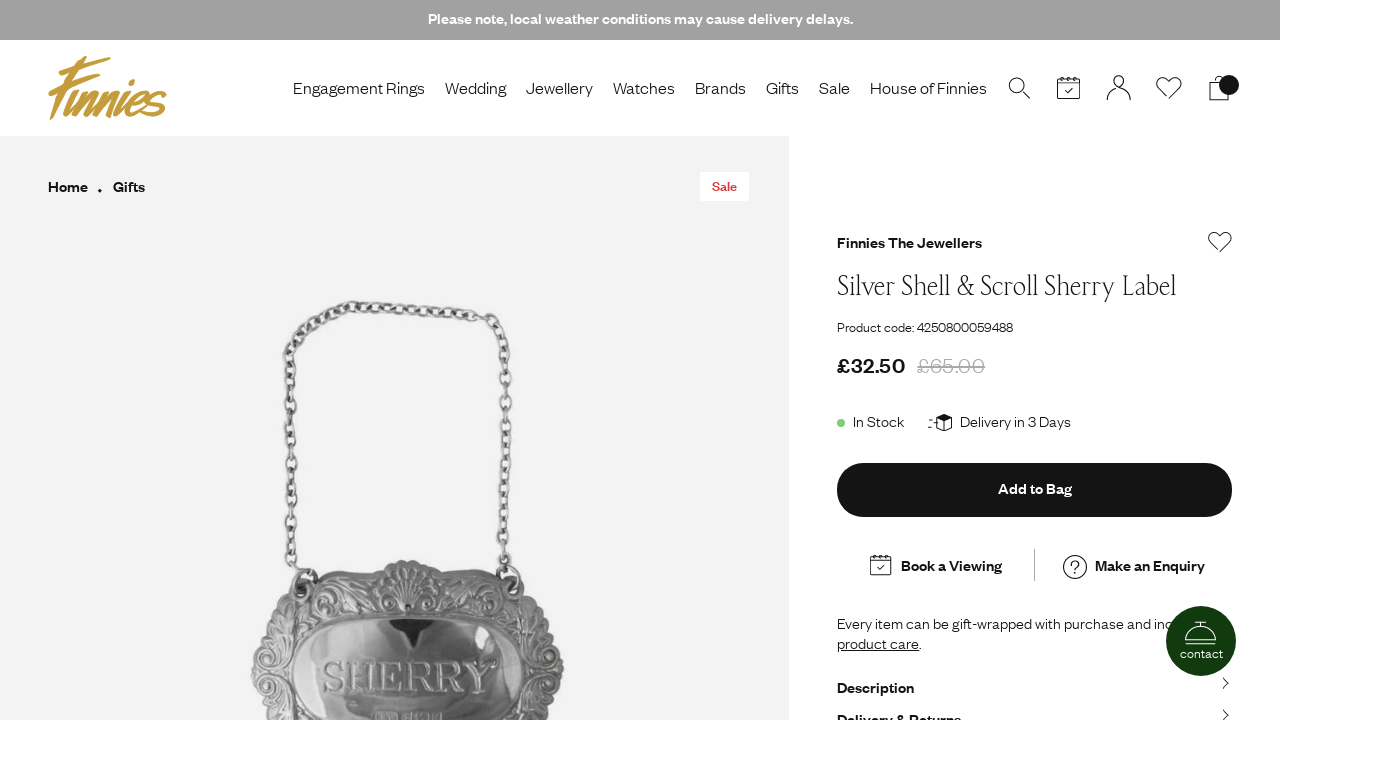

--- FILE ---
content_type: text/html; charset=utf-8
request_url: https://www.finnies.com/products/silver-shell-scroll-sherry-label-4250800059488
body_size: 65680
content:


<!doctype html>
<html lang="en">
  <head>
  
    <link rel="dns-prefetch" href="//cdn.shopify.com">

    <meta charset="utf-8">
    <meta http-equiv="X-UA-Compatible" content="IE=edge">
    <meta name="viewport" content="width=device-width,initial-scale=1">
    <meta name="theme-color" content="">
    <meta name="google-site-verification" content="Mjh8xOuJNru0RiuTY_WrUxMOSaPjPhYljhXfr3ukg-4" />
    
    <link rel="canonical" href="https://www.finnies.com/products/silver-shell-scroll-sherry-label-4250800059488">
    <link rel="preconnect" href="https://cdn.shopify.com" crossorigin>

    <link rel="icon" type=“image/svg+xml” href="//www.finnies.com/cdn/shop/t/3/assets/favicon.svg?v=179462238700025348001630512426">
    <link rel="icon" type=“image/png” href="//www.finnies.com/cdn/shop/t/3/assets/favicon.png?v=64212562138091671901630512426">

    <title>Silver Shell &amp; Scroll Sherry Label</title>

    
      <meta name="description" content="Silver Shell &amp; Scroll Sherry Label">
    

    
    

    

<meta property="og:site_name" content="Finnies The Jeweller">
<meta property="og:url" content="https://www.finnies.com/products/silver-shell-scroll-sherry-label-4250800059488">
<meta property="og:title" content="Silver Shell &amp; Scroll Sherry Label">
<meta property="og:type" content="product">
<meta property="og:description" content="Silver Shell &amp; Scroll Sherry Label"><meta property="og:image" content="http://www.finnies.com/cdn/shop/products/finnies-the-jewellers-silver-shell-scroll-sherry-label-p18789-141162_image.jpg?v=1651590886">
  <meta property="og:image:secure_url" content="https://www.finnies.com/cdn/shop/products/finnies-the-jewellers-silver-shell-scroll-sherry-label-p18789-141162_image.jpg?v=1651590886">
  <meta property="og:image:width" content="1000">
  <meta property="og:image:height" content="1000"><meta property="og:price:amount" content="32.50">
  <meta property="og:price:currency" content="GBP"><meta name="twitter:site" content="@finniesjeweller"><meta name="twitter:card" content="summary_large_image">
<meta name="twitter:title" content="Silver Shell &amp; Scroll Sherry Label">
<meta name="twitter:description" content="Silver Shell &amp; Scroll Sherry Label">
<meta name="twitter:image" content="https://www.finnies.com/cdn/shop/products/finnies-the-jewellers-silver-shell-scroll-sherry-label-p18789-141162_image.jpg?v=1651590886">


    <link rel="stylesheet" href="//www.finnies.com/cdn/shop/t/3/assets/tailwind.css?v=83413393002856694231764260417">
    <link href="//www.finnies.com/cdn/shop/t/3/assets/theme.scss.css?v=161768419712238818281715593941" rel="stylesheet" type="text/css" media="all" />
    <script src="//www.finnies.com/cdn/shop/t/3/assets/jquery.min.js?v=115860211936397945481626426565"></script>
    
    <script src="//searchserverapi.com/widgets/shopify/init.js?a=7F9b7h9A6G"></script>

    <!-- TrustBox script -->
    <script type="text/javascript" src="//widget.trustpilot.com/bootstrap/v5/tp.widget.bootstrap.min.js" async></script>
    <!-- End TrustBox script -->

    <!-- Start Elevar initialisation -->
    <script>
      window.ElevarDataLayer = window.ElevarDataLayer ?? [];
    </script>
    <!-- End Elevar initialisation -->

    <script>window.performance && window.performance.mark && window.performance.mark('shopify.content_for_header.start');</script><meta name="facebook-domain-verification" content="j4xg1f7e2n3brcpx95lbcmc32m9z8y">
<meta id="shopify-digital-wallet" name="shopify-digital-wallet" content="/57825657026/digital_wallets/dialog">
<meta name="shopify-checkout-api-token" content="326881e9186d325d5874b1393ccf5433">
<meta id="in-context-paypal-metadata" data-shop-id="57825657026" data-venmo-supported="false" data-environment="production" data-locale="en_US" data-paypal-v4="true" data-currency="GBP">
<link rel="alternate" type="application/json+oembed" href="https://www.finnies.com/products/silver-shell-scroll-sherry-label-4250800059488.oembed">
<script async="async" src="/checkouts/internal/preloads.js?locale=en-GB"></script>
<link rel="preconnect" href="https://shop.app" crossorigin="anonymous">
<script async="async" src="https://shop.app/checkouts/internal/preloads.js?locale=en-GB&shop_id=57825657026" crossorigin="anonymous"></script>
<script id="apple-pay-shop-capabilities" type="application/json">{"shopId":57825657026,"countryCode":"GB","currencyCode":"GBP","merchantCapabilities":["supports3DS"],"merchantId":"gid:\/\/shopify\/Shop\/57825657026","merchantName":"Finnies The Jeweller","requiredBillingContactFields":["postalAddress","email","phone"],"requiredShippingContactFields":["postalAddress","email","phone"],"shippingType":"shipping","supportedNetworks":["visa","maestro","masterCard","amex","discover","elo"],"total":{"type":"pending","label":"Finnies The Jeweller","amount":"1.00"},"shopifyPaymentsEnabled":true,"supportsSubscriptions":true}</script>
<script id="shopify-features" type="application/json">{"accessToken":"326881e9186d325d5874b1393ccf5433","betas":["rich-media-storefront-analytics"],"domain":"www.finnies.com","predictiveSearch":true,"shopId":57825657026,"locale":"en"}</script>
<script>var Shopify = Shopify || {};
Shopify.shop = "finnies-the-jeweller.myshopify.com";
Shopify.locale = "en";
Shopify.currency = {"active":"GBP","rate":"1.0"};
Shopify.country = "GB";
Shopify.theme = {"name":"shopify-finnies\/master","id":124796108994,"schema_name":"Origin","schema_version":"1.0.0","theme_store_id":null,"role":"main"};
Shopify.theme.handle = "null";
Shopify.theme.style = {"id":null,"handle":null};
Shopify.cdnHost = "www.finnies.com/cdn";
Shopify.routes = Shopify.routes || {};
Shopify.routes.root = "/";</script>
<script type="module">!function(o){(o.Shopify=o.Shopify||{}).modules=!0}(window);</script>
<script>!function(o){function n(){var o=[];function n(){o.push(Array.prototype.slice.apply(arguments))}return n.q=o,n}var t=o.Shopify=o.Shopify||{};t.loadFeatures=n(),t.autoloadFeatures=n()}(window);</script>
<script>
  window.ShopifyPay = window.ShopifyPay || {};
  window.ShopifyPay.apiHost = "shop.app\/pay";
  window.ShopifyPay.redirectState = null;
</script>
<script id="shop-js-analytics" type="application/json">{"pageType":"product"}</script>
<script defer="defer" async type="module" src="//www.finnies.com/cdn/shopifycloud/shop-js/modules/v2/client.init-shop-cart-sync_C5BV16lS.en.esm.js"></script>
<script defer="defer" async type="module" src="//www.finnies.com/cdn/shopifycloud/shop-js/modules/v2/chunk.common_CygWptCX.esm.js"></script>
<script type="module">
  await import("//www.finnies.com/cdn/shopifycloud/shop-js/modules/v2/client.init-shop-cart-sync_C5BV16lS.en.esm.js");
await import("//www.finnies.com/cdn/shopifycloud/shop-js/modules/v2/chunk.common_CygWptCX.esm.js");

  window.Shopify.SignInWithShop?.initShopCartSync?.({"fedCMEnabled":true,"windoidEnabled":true});

</script>
<script>
  window.Shopify = window.Shopify || {};
  if (!window.Shopify.featureAssets) window.Shopify.featureAssets = {};
  window.Shopify.featureAssets['shop-js'] = {"shop-cart-sync":["modules/v2/client.shop-cart-sync_ZFArdW7E.en.esm.js","modules/v2/chunk.common_CygWptCX.esm.js"],"init-fed-cm":["modules/v2/client.init-fed-cm_CmiC4vf6.en.esm.js","modules/v2/chunk.common_CygWptCX.esm.js"],"shop-button":["modules/v2/client.shop-button_tlx5R9nI.en.esm.js","modules/v2/chunk.common_CygWptCX.esm.js"],"shop-cash-offers":["modules/v2/client.shop-cash-offers_DOA2yAJr.en.esm.js","modules/v2/chunk.common_CygWptCX.esm.js","modules/v2/chunk.modal_D71HUcav.esm.js"],"init-windoid":["modules/v2/client.init-windoid_sURxWdc1.en.esm.js","modules/v2/chunk.common_CygWptCX.esm.js"],"shop-toast-manager":["modules/v2/client.shop-toast-manager_ClPi3nE9.en.esm.js","modules/v2/chunk.common_CygWptCX.esm.js"],"init-shop-email-lookup-coordinator":["modules/v2/client.init-shop-email-lookup-coordinator_B8hsDcYM.en.esm.js","modules/v2/chunk.common_CygWptCX.esm.js"],"init-shop-cart-sync":["modules/v2/client.init-shop-cart-sync_C5BV16lS.en.esm.js","modules/v2/chunk.common_CygWptCX.esm.js"],"avatar":["modules/v2/client.avatar_BTnouDA3.en.esm.js"],"pay-button":["modules/v2/client.pay-button_FdsNuTd3.en.esm.js","modules/v2/chunk.common_CygWptCX.esm.js"],"init-customer-accounts":["modules/v2/client.init-customer-accounts_DxDtT_ad.en.esm.js","modules/v2/client.shop-login-button_C5VAVYt1.en.esm.js","modules/v2/chunk.common_CygWptCX.esm.js","modules/v2/chunk.modal_D71HUcav.esm.js"],"init-shop-for-new-customer-accounts":["modules/v2/client.init-shop-for-new-customer-accounts_ChsxoAhi.en.esm.js","modules/v2/client.shop-login-button_C5VAVYt1.en.esm.js","modules/v2/chunk.common_CygWptCX.esm.js","modules/v2/chunk.modal_D71HUcav.esm.js"],"shop-login-button":["modules/v2/client.shop-login-button_C5VAVYt1.en.esm.js","modules/v2/chunk.common_CygWptCX.esm.js","modules/v2/chunk.modal_D71HUcav.esm.js"],"init-customer-accounts-sign-up":["modules/v2/client.init-customer-accounts-sign-up_CPSyQ0Tj.en.esm.js","modules/v2/client.shop-login-button_C5VAVYt1.en.esm.js","modules/v2/chunk.common_CygWptCX.esm.js","modules/v2/chunk.modal_D71HUcav.esm.js"],"shop-follow-button":["modules/v2/client.shop-follow-button_Cva4Ekp9.en.esm.js","modules/v2/chunk.common_CygWptCX.esm.js","modules/v2/chunk.modal_D71HUcav.esm.js"],"checkout-modal":["modules/v2/client.checkout-modal_BPM8l0SH.en.esm.js","modules/v2/chunk.common_CygWptCX.esm.js","modules/v2/chunk.modal_D71HUcav.esm.js"],"lead-capture":["modules/v2/client.lead-capture_Bi8yE_yS.en.esm.js","modules/v2/chunk.common_CygWptCX.esm.js","modules/v2/chunk.modal_D71HUcav.esm.js"],"shop-login":["modules/v2/client.shop-login_D6lNrXab.en.esm.js","modules/v2/chunk.common_CygWptCX.esm.js","modules/v2/chunk.modal_D71HUcav.esm.js"],"payment-terms":["modules/v2/client.payment-terms_CZxnsJam.en.esm.js","modules/v2/chunk.common_CygWptCX.esm.js","modules/v2/chunk.modal_D71HUcav.esm.js"]};
</script>
<script>(function() {
  var isLoaded = false;
  function asyncLoad() {
    if (isLoaded) return;
    isLoaded = true;
    var urls = ["https:\/\/ecommplugins-scripts.trustpilot.com\/v2.1\/js\/header.min.js?settings=eyJrZXkiOiJId0JrTHplTWFIaG54R0hHIn0=\u0026v=2.5\u0026shop=finnies-the-jeweller.myshopify.com","https:\/\/ecommplugins-trustboxsettings.trustpilot.com\/finnies-the-jeweller.myshopify.com.js?settings=1664986934620\u0026shop=finnies-the-jeweller.myshopify.com","https:\/\/main-app-production.upsellserverapi.com\/build\/external\/services\/session\/index.js?shop=finnies-the-jeweller.myshopify.com","https:\/\/searchanise-ef84.kxcdn.com\/widgets\/shopify\/init.js?a=7F9b7h9A6G\u0026shop=finnies-the-jeweller.myshopify.com","\/\/backinstock.useamp.com\/widget\/48210_1767157405.js?category=bis\u0026v=6\u0026shop=finnies-the-jeweller.myshopify.com"];
    for (var i = 0; i < urls.length; i++) {
      var s = document.createElement('script');
      s.type = 'text/javascript';
      s.async = true;
      s.src = urls[i];
      var x = document.getElementsByTagName('script')[0];
      x.parentNode.insertBefore(s, x);
    }
  };
  if(window.attachEvent) {
    window.attachEvent('onload', asyncLoad);
  } else {
    window.addEventListener('load', asyncLoad, false);
  }
})();</script>
<script id="__st">var __st={"a":57825657026,"offset":0,"reqid":"b63fec00-8504-43a7-90e0-a5ef82b90f5d-1768672160","pageurl":"www.finnies.com\/products\/silver-shell-scroll-sherry-label-4250800059488","u":"b428e3ca16fe","p":"product","rtyp":"product","rid":7372577210562};</script>
<script>window.ShopifyPaypalV4VisibilityTracking = true;</script>
<script id="captcha-bootstrap">!function(){'use strict';const t='contact',e='account',n='new_comment',o=[[t,t],['blogs',n],['comments',n],[t,'customer']],c=[[e,'customer_login'],[e,'guest_login'],[e,'recover_customer_password'],[e,'create_customer']],r=t=>t.map((([t,e])=>`form[action*='/${t}']:not([data-nocaptcha='true']) input[name='form_type'][value='${e}']`)).join(','),a=t=>()=>t?[...document.querySelectorAll(t)].map((t=>t.form)):[];function s(){const t=[...o],e=r(t);return a(e)}const i='password',u='form_key',d=['recaptcha-v3-token','g-recaptcha-response','h-captcha-response',i],f=()=>{try{return window.sessionStorage}catch{return}},m='__shopify_v',_=t=>t.elements[u];function p(t,e,n=!1){try{const o=window.sessionStorage,c=JSON.parse(o.getItem(e)),{data:r}=function(t){const{data:e,action:n}=t;return t[m]||n?{data:e,action:n}:{data:t,action:n}}(c);for(const[e,n]of Object.entries(r))t.elements[e]&&(t.elements[e].value=n);n&&o.removeItem(e)}catch(o){console.error('form repopulation failed',{error:o})}}const l='form_type',E='cptcha';function T(t){t.dataset[E]=!0}const w=window,h=w.document,L='Shopify',v='ce_forms',y='captcha';let A=!1;((t,e)=>{const n=(g='f06e6c50-85a8-45c8-87d0-21a2b65856fe',I='https://cdn.shopify.com/shopifycloud/storefront-forms-hcaptcha/ce_storefront_forms_captcha_hcaptcha.v1.5.2.iife.js',D={infoText:'Protected by hCaptcha',privacyText:'Privacy',termsText:'Terms'},(t,e,n)=>{const o=w[L][v],c=o.bindForm;if(c)return c(t,g,e,D).then(n);var r;o.q.push([[t,g,e,D],n]),r=I,A||(h.body.append(Object.assign(h.createElement('script'),{id:'captcha-provider',async:!0,src:r})),A=!0)});var g,I,D;w[L]=w[L]||{},w[L][v]=w[L][v]||{},w[L][v].q=[],w[L][y]=w[L][y]||{},w[L][y].protect=function(t,e){n(t,void 0,e),T(t)},Object.freeze(w[L][y]),function(t,e,n,w,h,L){const[v,y,A,g]=function(t,e,n){const i=e?o:[],u=t?c:[],d=[...i,...u],f=r(d),m=r(i),_=r(d.filter((([t,e])=>n.includes(e))));return[a(f),a(m),a(_),s()]}(w,h,L),I=t=>{const e=t.target;return e instanceof HTMLFormElement?e:e&&e.form},D=t=>v().includes(t);t.addEventListener('submit',(t=>{const e=I(t);if(!e)return;const n=D(e)&&!e.dataset.hcaptchaBound&&!e.dataset.recaptchaBound,o=_(e),c=g().includes(e)&&(!o||!o.value);(n||c)&&t.preventDefault(),c&&!n&&(function(t){try{if(!f())return;!function(t){const e=f();if(!e)return;const n=_(t);if(!n)return;const o=n.value;o&&e.removeItem(o)}(t);const e=Array.from(Array(32),(()=>Math.random().toString(36)[2])).join('');!function(t,e){_(t)||t.append(Object.assign(document.createElement('input'),{type:'hidden',name:u})),t.elements[u].value=e}(t,e),function(t,e){const n=f();if(!n)return;const o=[...t.querySelectorAll(`input[type='${i}']`)].map((({name:t})=>t)),c=[...d,...o],r={};for(const[a,s]of new FormData(t).entries())c.includes(a)||(r[a]=s);n.setItem(e,JSON.stringify({[m]:1,action:t.action,data:r}))}(t,e)}catch(e){console.error('failed to persist form',e)}}(e),e.submit())}));const S=(t,e)=>{t&&!t.dataset[E]&&(n(t,e.some((e=>e===t))),T(t))};for(const o of['focusin','change'])t.addEventListener(o,(t=>{const e=I(t);D(e)&&S(e,y())}));const B=e.get('form_key'),M=e.get(l),P=B&&M;t.addEventListener('DOMContentLoaded',(()=>{const t=y();if(P)for(const e of t)e.elements[l].value===M&&p(e,B);[...new Set([...A(),...v().filter((t=>'true'===t.dataset.shopifyCaptcha))])].forEach((e=>S(e,t)))}))}(h,new URLSearchParams(w.location.search),n,t,e,['guest_login'])})(!0,!0)}();</script>
<script integrity="sha256-4kQ18oKyAcykRKYeNunJcIwy7WH5gtpwJnB7kiuLZ1E=" data-source-attribution="shopify.loadfeatures" defer="defer" src="//www.finnies.com/cdn/shopifycloud/storefront/assets/storefront/load_feature-a0a9edcb.js" crossorigin="anonymous"></script>
<script crossorigin="anonymous" defer="defer" src="//www.finnies.com/cdn/shopifycloud/storefront/assets/shopify_pay/storefront-65b4c6d7.js?v=20250812"></script>
<script data-source-attribution="shopify.dynamic_checkout.dynamic.init">var Shopify=Shopify||{};Shopify.PaymentButton=Shopify.PaymentButton||{isStorefrontPortableWallets:!0,init:function(){window.Shopify.PaymentButton.init=function(){};var t=document.createElement("script");t.src="https://www.finnies.com/cdn/shopifycloud/portable-wallets/latest/portable-wallets.en.js",t.type="module",document.head.appendChild(t)}};
</script>
<script data-source-attribution="shopify.dynamic_checkout.buyer_consent">
  function portableWalletsHideBuyerConsent(e){var t=document.getElementById("shopify-buyer-consent"),n=document.getElementById("shopify-subscription-policy-button");t&&n&&(t.classList.add("hidden"),t.setAttribute("aria-hidden","true"),n.removeEventListener("click",e))}function portableWalletsShowBuyerConsent(e){var t=document.getElementById("shopify-buyer-consent"),n=document.getElementById("shopify-subscription-policy-button");t&&n&&(t.classList.remove("hidden"),t.removeAttribute("aria-hidden"),n.addEventListener("click",e))}window.Shopify?.PaymentButton&&(window.Shopify.PaymentButton.hideBuyerConsent=portableWalletsHideBuyerConsent,window.Shopify.PaymentButton.showBuyerConsent=portableWalletsShowBuyerConsent);
</script>
<script data-source-attribution="shopify.dynamic_checkout.cart.bootstrap">document.addEventListener("DOMContentLoaded",(function(){function t(){return document.querySelector("shopify-accelerated-checkout-cart, shopify-accelerated-checkout")}if(t())Shopify.PaymentButton.init();else{new MutationObserver((function(e,n){t()&&(Shopify.PaymentButton.init(),n.disconnect())})).observe(document.body,{childList:!0,subtree:!0})}}));
</script>
<link id="shopify-accelerated-checkout-styles" rel="stylesheet" media="screen" href="https://www.finnies.com/cdn/shopifycloud/portable-wallets/latest/accelerated-checkout-backwards-compat.css" crossorigin="anonymous">
<style id="shopify-accelerated-checkout-cart">
        #shopify-buyer-consent {
  margin-top: 1em;
  display: inline-block;
  width: 100%;
}

#shopify-buyer-consent.hidden {
  display: none;
}

#shopify-subscription-policy-button {
  background: none;
  border: none;
  padding: 0;
  text-decoration: underline;
  font-size: inherit;
  cursor: pointer;
}

#shopify-subscription-policy-button::before {
  box-shadow: none;
}

      </style>

<script>window.performance && window.performance.mark && window.performance.mark('shopify.content_for_header.end');</script>
  <!-- BEGIN app block: shopify://apps/klaviyo-email-marketing-sms/blocks/klaviyo-onsite-embed/2632fe16-c075-4321-a88b-50b567f42507 -->












  <script async src="https://static.klaviyo.com/onsite/js/WTBJHA/klaviyo.js?company_id=WTBJHA"></script>
  <script>!function(){if(!window.klaviyo){window._klOnsite=window._klOnsite||[];try{window.klaviyo=new Proxy({},{get:function(n,i){return"push"===i?function(){var n;(n=window._klOnsite).push.apply(n,arguments)}:function(){for(var n=arguments.length,o=new Array(n),w=0;w<n;w++)o[w]=arguments[w];var t="function"==typeof o[o.length-1]?o.pop():void 0,e=new Promise((function(n){window._klOnsite.push([i].concat(o,[function(i){t&&t(i),n(i)}]))}));return e}}})}catch(n){window.klaviyo=window.klaviyo||[],window.klaviyo.push=function(){var n;(n=window._klOnsite).push.apply(n,arguments)}}}}();</script>

  
    <script id="viewed_product">
      if (item == null) {
        var _learnq = _learnq || [];

        var MetafieldReviews = null
        var MetafieldYotpoRating = null
        var MetafieldYotpoCount = null
        var MetafieldLooxRating = null
        var MetafieldLooxCount = null
        var okendoProduct = null
        var okendoProductReviewCount = null
        var okendoProductReviewAverageValue = null
        try {
          // The following fields are used for Customer Hub recently viewed in order to add reviews.
          // This information is not part of __kla_viewed. Instead, it is part of __kla_viewed_reviewed_items
          MetafieldReviews = {};
          MetafieldYotpoRating = null
          MetafieldYotpoCount = null
          MetafieldLooxRating = null
          MetafieldLooxCount = null

          okendoProduct = null
          // If the okendo metafield is not legacy, it will error, which then requires the new json formatted data
          if (okendoProduct && 'error' in okendoProduct) {
            okendoProduct = null
          }
          okendoProductReviewCount = okendoProduct ? okendoProduct.reviewCount : null
          okendoProductReviewAverageValue = okendoProduct ? okendoProduct.reviewAverageValue : null
        } catch (error) {
          console.error('Error in Klaviyo onsite reviews tracking:', error);
        }

        var item = {
          Name: "Silver Shell \u0026 Scroll Sherry Label",
          ProductID: 7372577210562,
          Categories: ["Engagement Jewellery","Gifts","Sale","Wedding Jewellery"],
          ImageURL: "https://www.finnies.com/cdn/shop/products/finnies-the-jewellers-silver-shell-scroll-sherry-label-p18789-141162_image_grande.jpg?v=1651590886",
          URL: "https://www.finnies.com/products/silver-shell-scroll-sherry-label-4250800059488",
          Brand: "Finnies The Jewellers",
          Price: "£32.50",
          Value: "32.50",
          CompareAtPrice: "£65.00"
        };
        _learnq.push(['track', 'Viewed Product', item]);
        _learnq.push(['trackViewedItem', {
          Title: item.Name,
          ItemId: item.ProductID,
          Categories: item.Categories,
          ImageUrl: item.ImageURL,
          Url: item.URL,
          Metadata: {
            Brand: item.Brand,
            Price: item.Price,
            Value: item.Value,
            CompareAtPrice: item.CompareAtPrice
          },
          metafields:{
            reviews: MetafieldReviews,
            yotpo:{
              rating: MetafieldYotpoRating,
              count: MetafieldYotpoCount,
            },
            loox:{
              rating: MetafieldLooxRating,
              count: MetafieldLooxCount,
            },
            okendo: {
              rating: okendoProductReviewAverageValue,
              count: okendoProductReviewCount,
            }
          }
        }]);
      }
    </script>
  




  <script>
    window.klaviyoReviewsProductDesignMode = false
  </script>







<!-- END app block --><!-- BEGIN app block: shopify://apps/elevar-conversion-tracking/blocks/dataLayerEmbed/bc30ab68-b15c-4311-811f-8ef485877ad6 -->



<script type="module" dynamic>
  const configUrl = "/a/elevar/static/configs/018bf059913921e44bb1bc8db21d42834f04ccc7/config.js";
  const config = (await import(configUrl)).default;
  const scriptUrl = config.script_src_app_theme_embed;

  if (scriptUrl) {
    const { handler } = await import(scriptUrl);

    await handler(
      config,
      {
        cartData: {
  marketId: "2111733954",
  attributes:{},
  cartTotal: "0.0",
  currencyCode:"GBP",
  items: []
}
,
        user: {cartTotal: "0.0",
    currencyCode:"GBP",customer: {},
}
,
        isOnCartPage:false,
        collectionView:null,
        searchResultsView:null,
        productView:{
    attributes:{},
    currencyCode:"GBP",defaultVariant: {id:"SIL. SHELL SHRY",name:"Silver Shell \u0026 Scroll Sherry Label",
        brand:"Finnies The Jewellers",
        category:"General articles",
        variant:"Default Title",
        price: "32.5",
        productId: "7372577210562",
        variantId: "42099725369538",
        compareAtPrice: "65.0",image:"\/\/www.finnies.com\/cdn\/shop\/products\/finnies-the-jewellers-silver-shell-scroll-sherry-label-p18789-141162_image.jpg?v=1651590886",url:"\/products\/silver-shell-scroll-sherry-label-4250800059488?variant=42099725369538"},items: [{id:"SIL. SHELL SHRY",name:"Silver Shell \u0026 Scroll Sherry Label",
          brand:"Finnies The Jewellers",
          category:"General articles",
          variant:"Default Title",
          price: "32.5",
          productId: "7372577210562",
          variantId: "42099725369538",
          compareAtPrice: "65.0",image:"\/\/www.finnies.com\/cdn\/shop\/products\/finnies-the-jewellers-silver-shell-scroll-sherry-label-p18789-141162_image.jpg?v=1651590886",url:"\/products\/silver-shell-scroll-sherry-label-4250800059488?variant=42099725369538"},]
  },
        checkoutComplete: null
      }
    );
  }
</script>


<!-- END app block --><script src="https://cdn.shopify.com/extensions/019b979b-238a-7e17-847d-ec6cb3db4951/preorderfrontend-174/assets/globo.preorder.min.js" type="text/javascript" defer="defer"></script>
<script src="https://cdn.shopify.com/extensions/019b028f-28ff-7749-a366-850309efa455/root-148/assets/upsell-cross-sell.js" type="text/javascript" defer="defer"></script>
<link href="https://monorail-edge.shopifysvc.com" rel="dns-prefetch">
<script>(function(){if ("sendBeacon" in navigator && "performance" in window) {try {var session_token_from_headers = performance.getEntriesByType('navigation')[0].serverTiming.find(x => x.name == '_s').description;} catch {var session_token_from_headers = undefined;}var session_cookie_matches = document.cookie.match(/_shopify_s=([^;]*)/);var session_token_from_cookie = session_cookie_matches && session_cookie_matches.length === 2 ? session_cookie_matches[1] : "";var session_token = session_token_from_headers || session_token_from_cookie || "";function handle_abandonment_event(e) {var entries = performance.getEntries().filter(function(entry) {return /monorail-edge.shopifysvc.com/.test(entry.name);});if (!window.abandonment_tracked && entries.length === 0) {window.abandonment_tracked = true;var currentMs = Date.now();var navigation_start = performance.timing.navigationStart;var payload = {shop_id: 57825657026,url: window.location.href,navigation_start,duration: currentMs - navigation_start,session_token,page_type: "product"};window.navigator.sendBeacon("https://monorail-edge.shopifysvc.com/v1/produce", JSON.stringify({schema_id: "online_store_buyer_site_abandonment/1.1",payload: payload,metadata: {event_created_at_ms: currentMs,event_sent_at_ms: currentMs}}));}}window.addEventListener('pagehide', handle_abandonment_event);}}());</script>
<script id="web-pixels-manager-setup">(function e(e,d,r,n,o){if(void 0===o&&(o={}),!Boolean(null===(a=null===(i=window.Shopify)||void 0===i?void 0:i.analytics)||void 0===a?void 0:a.replayQueue)){var i,a;window.Shopify=window.Shopify||{};var t=window.Shopify;t.analytics=t.analytics||{};var s=t.analytics;s.replayQueue=[],s.publish=function(e,d,r){return s.replayQueue.push([e,d,r]),!0};try{self.performance.mark("wpm:start")}catch(e){}var l=function(){var e={modern:/Edge?\/(1{2}[4-9]|1[2-9]\d|[2-9]\d{2}|\d{4,})\.\d+(\.\d+|)|Firefox\/(1{2}[4-9]|1[2-9]\d|[2-9]\d{2}|\d{4,})\.\d+(\.\d+|)|Chrom(ium|e)\/(9{2}|\d{3,})\.\d+(\.\d+|)|(Maci|X1{2}).+ Version\/(15\.\d+|(1[6-9]|[2-9]\d|\d{3,})\.\d+)([,.]\d+|)( \(\w+\)|)( Mobile\/\w+|) Safari\/|Chrome.+OPR\/(9{2}|\d{3,})\.\d+\.\d+|(CPU[ +]OS|iPhone[ +]OS|CPU[ +]iPhone|CPU IPhone OS|CPU iPad OS)[ +]+(15[._]\d+|(1[6-9]|[2-9]\d|\d{3,})[._]\d+)([._]\d+|)|Android:?[ /-](13[3-9]|1[4-9]\d|[2-9]\d{2}|\d{4,})(\.\d+|)(\.\d+|)|Android.+Firefox\/(13[5-9]|1[4-9]\d|[2-9]\d{2}|\d{4,})\.\d+(\.\d+|)|Android.+Chrom(ium|e)\/(13[3-9]|1[4-9]\d|[2-9]\d{2}|\d{4,})\.\d+(\.\d+|)|SamsungBrowser\/([2-9]\d|\d{3,})\.\d+/,legacy:/Edge?\/(1[6-9]|[2-9]\d|\d{3,})\.\d+(\.\d+|)|Firefox\/(5[4-9]|[6-9]\d|\d{3,})\.\d+(\.\d+|)|Chrom(ium|e)\/(5[1-9]|[6-9]\d|\d{3,})\.\d+(\.\d+|)([\d.]+$|.*Safari\/(?![\d.]+ Edge\/[\d.]+$))|(Maci|X1{2}).+ Version\/(10\.\d+|(1[1-9]|[2-9]\d|\d{3,})\.\d+)([,.]\d+|)( \(\w+\)|)( Mobile\/\w+|) Safari\/|Chrome.+OPR\/(3[89]|[4-9]\d|\d{3,})\.\d+\.\d+|(CPU[ +]OS|iPhone[ +]OS|CPU[ +]iPhone|CPU IPhone OS|CPU iPad OS)[ +]+(10[._]\d+|(1[1-9]|[2-9]\d|\d{3,})[._]\d+)([._]\d+|)|Android:?[ /-](13[3-9]|1[4-9]\d|[2-9]\d{2}|\d{4,})(\.\d+|)(\.\d+|)|Mobile Safari.+OPR\/([89]\d|\d{3,})\.\d+\.\d+|Android.+Firefox\/(13[5-9]|1[4-9]\d|[2-9]\d{2}|\d{4,})\.\d+(\.\d+|)|Android.+Chrom(ium|e)\/(13[3-9]|1[4-9]\d|[2-9]\d{2}|\d{4,})\.\d+(\.\d+|)|Android.+(UC? ?Browser|UCWEB|U3)[ /]?(15\.([5-9]|\d{2,})|(1[6-9]|[2-9]\d|\d{3,})\.\d+)\.\d+|SamsungBrowser\/(5\.\d+|([6-9]|\d{2,})\.\d+)|Android.+MQ{2}Browser\/(14(\.(9|\d{2,})|)|(1[5-9]|[2-9]\d|\d{3,})(\.\d+|))(\.\d+|)|K[Aa][Ii]OS\/(3\.\d+|([4-9]|\d{2,})\.\d+)(\.\d+|)/},d=e.modern,r=e.legacy,n=navigator.userAgent;return n.match(d)?"modern":n.match(r)?"legacy":"unknown"}(),u="modern"===l?"modern":"legacy",c=(null!=n?n:{modern:"",legacy:""})[u],f=function(e){return[e.baseUrl,"/wpm","/b",e.hashVersion,"modern"===e.buildTarget?"m":"l",".js"].join("")}({baseUrl:d,hashVersion:r,buildTarget:u}),m=function(e){var d=e.version,r=e.bundleTarget,n=e.surface,o=e.pageUrl,i=e.monorailEndpoint;return{emit:function(e){var a=e.status,t=e.errorMsg,s=(new Date).getTime(),l=JSON.stringify({metadata:{event_sent_at_ms:s},events:[{schema_id:"web_pixels_manager_load/3.1",payload:{version:d,bundle_target:r,page_url:o,status:a,surface:n,error_msg:t},metadata:{event_created_at_ms:s}}]});if(!i)return console&&console.warn&&console.warn("[Web Pixels Manager] No Monorail endpoint provided, skipping logging."),!1;try{return self.navigator.sendBeacon.bind(self.navigator)(i,l)}catch(e){}var u=new XMLHttpRequest;try{return u.open("POST",i,!0),u.setRequestHeader("Content-Type","text/plain"),u.send(l),!0}catch(e){return console&&console.warn&&console.warn("[Web Pixels Manager] Got an unhandled error while logging to Monorail."),!1}}}}({version:r,bundleTarget:l,surface:e.surface,pageUrl:self.location.href,monorailEndpoint:e.monorailEndpoint});try{o.browserTarget=l,function(e){var d=e.src,r=e.async,n=void 0===r||r,o=e.onload,i=e.onerror,a=e.sri,t=e.scriptDataAttributes,s=void 0===t?{}:t,l=document.createElement("script"),u=document.querySelector("head"),c=document.querySelector("body");if(l.async=n,l.src=d,a&&(l.integrity=a,l.crossOrigin="anonymous"),s)for(var f in s)if(Object.prototype.hasOwnProperty.call(s,f))try{l.dataset[f]=s[f]}catch(e){}if(o&&l.addEventListener("load",o),i&&l.addEventListener("error",i),u)u.appendChild(l);else{if(!c)throw new Error("Did not find a head or body element to append the script");c.appendChild(l)}}({src:f,async:!0,onload:function(){if(!function(){var e,d;return Boolean(null===(d=null===(e=window.Shopify)||void 0===e?void 0:e.analytics)||void 0===d?void 0:d.initialized)}()){var d=window.webPixelsManager.init(e)||void 0;if(d){var r=window.Shopify.analytics;r.replayQueue.forEach((function(e){var r=e[0],n=e[1],o=e[2];d.publishCustomEvent(r,n,o)})),r.replayQueue=[],r.publish=d.publishCustomEvent,r.visitor=d.visitor,r.initialized=!0}}},onerror:function(){return m.emit({status:"failed",errorMsg:"".concat(f," has failed to load")})},sri:function(e){var d=/^sha384-[A-Za-z0-9+/=]+$/;return"string"==typeof e&&d.test(e)}(c)?c:"",scriptDataAttributes:o}),m.emit({status:"loading"})}catch(e){m.emit({status:"failed",errorMsg:(null==e?void 0:e.message)||"Unknown error"})}}})({shopId: 57825657026,storefrontBaseUrl: "https://www.finnies.com",extensionsBaseUrl: "https://extensions.shopifycdn.com/cdn/shopifycloud/web-pixels-manager",monorailEndpoint: "https://monorail-edge.shopifysvc.com/unstable/produce_batch",surface: "storefront-renderer",enabledBetaFlags: ["2dca8a86"],webPixelsConfigList: [{"id":"2493677941","configuration":"{\"accountID\":\"WTBJHA\",\"webPixelConfig\":\"eyJlbmFibGVBZGRlZFRvQ2FydEV2ZW50cyI6IHRydWV9\"}","eventPayloadVersion":"v1","runtimeContext":"STRICT","scriptVersion":"524f6c1ee37bacdca7657a665bdca589","type":"APP","apiClientId":123074,"privacyPurposes":["ANALYTICS","MARKETING"],"dataSharingAdjustments":{"protectedCustomerApprovalScopes":["read_customer_address","read_customer_email","read_customer_name","read_customer_personal_data","read_customer_phone"]}},{"id":"1401717109","configuration":"{\"pixel_id\":\"1191704988416266\",\"pixel_type\":\"facebook_pixel\"}","eventPayloadVersion":"v1","runtimeContext":"OPEN","scriptVersion":"ca16bc87fe92b6042fbaa3acc2fbdaa6","type":"APP","apiClientId":2329312,"privacyPurposes":["ANALYTICS","MARKETING","SALE_OF_DATA"],"dataSharingAdjustments":{"protectedCustomerApprovalScopes":["read_customer_address","read_customer_email","read_customer_name","read_customer_personal_data","read_customer_phone"]}},{"id":"235339970","configuration":"{\"config_url\": \"\/a\/elevar\/static\/configs\/018bf059913921e44bb1bc8db21d42834f04ccc7\/config.js\"}","eventPayloadVersion":"v1","runtimeContext":"STRICT","scriptVersion":"ab86028887ec2044af7d02b854e52653","type":"APP","apiClientId":2509311,"privacyPurposes":[],"dataSharingAdjustments":{"protectedCustomerApprovalScopes":["read_customer_address","read_customer_email","read_customer_name","read_customer_personal_data","read_customer_phone"]}},{"id":"30146754","configuration":"{\"apiKey\":\"7F9b7h9A6G\", \"host\":\"searchserverapi.com\"}","eventPayloadVersion":"v1","runtimeContext":"STRICT","scriptVersion":"5559ea45e47b67d15b30b79e7c6719da","type":"APP","apiClientId":578825,"privacyPurposes":["ANALYTICS"],"dataSharingAdjustments":{"protectedCustomerApprovalScopes":["read_customer_personal_data"]}},{"id":"25460930","eventPayloadVersion":"1","runtimeContext":"LAX","scriptVersion":"1","type":"CUSTOM","privacyPurposes":[],"name":"Elevar - Checkout Tracking"},{"id":"shopify-app-pixel","configuration":"{}","eventPayloadVersion":"v1","runtimeContext":"STRICT","scriptVersion":"0450","apiClientId":"shopify-pixel","type":"APP","privacyPurposes":["ANALYTICS","MARKETING"]},{"id":"shopify-custom-pixel","eventPayloadVersion":"v1","runtimeContext":"LAX","scriptVersion":"0450","apiClientId":"shopify-pixel","type":"CUSTOM","privacyPurposes":["ANALYTICS","MARKETING"]}],isMerchantRequest: false,initData: {"shop":{"name":"Finnies The Jeweller","paymentSettings":{"currencyCode":"GBP"},"myshopifyDomain":"finnies-the-jeweller.myshopify.com","countryCode":"GB","storefrontUrl":"https:\/\/www.finnies.com"},"customer":null,"cart":null,"checkout":null,"productVariants":[{"price":{"amount":32.5,"currencyCode":"GBP"},"product":{"title":"Silver Shell \u0026 Scroll Sherry Label","vendor":"Finnies The Jewellers","id":"7372577210562","untranslatedTitle":"Silver Shell \u0026 Scroll Sherry Label","url":"\/products\/silver-shell-scroll-sherry-label-4250800059488","type":"General articles"},"id":"42099725369538","image":{"src":"\/\/www.finnies.com\/cdn\/shop\/products\/finnies-the-jewellers-silver-shell-scroll-sherry-label-p18789-141162_image.jpg?v=1651590886"},"sku":"SIL. SHELL SHRY","title":"Default Title","untranslatedTitle":"Default Title"}],"purchasingCompany":null},},"https://www.finnies.com/cdn","fcfee988w5aeb613cpc8e4bc33m6693e112",{"modern":"","legacy":""},{"shopId":"57825657026","storefrontBaseUrl":"https:\/\/www.finnies.com","extensionBaseUrl":"https:\/\/extensions.shopifycdn.com\/cdn\/shopifycloud\/web-pixels-manager","surface":"storefront-renderer","enabledBetaFlags":"[\"2dca8a86\"]","isMerchantRequest":"false","hashVersion":"fcfee988w5aeb613cpc8e4bc33m6693e112","publish":"custom","events":"[[\"page_viewed\",{}],[\"product_viewed\",{\"productVariant\":{\"price\":{\"amount\":32.5,\"currencyCode\":\"GBP\"},\"product\":{\"title\":\"Silver Shell \u0026 Scroll Sherry Label\",\"vendor\":\"Finnies The Jewellers\",\"id\":\"7372577210562\",\"untranslatedTitle\":\"Silver Shell \u0026 Scroll Sherry Label\",\"url\":\"\/products\/silver-shell-scroll-sherry-label-4250800059488\",\"type\":\"General articles\"},\"id\":\"42099725369538\",\"image\":{\"src\":\"\/\/www.finnies.com\/cdn\/shop\/products\/finnies-the-jewellers-silver-shell-scroll-sherry-label-p18789-141162_image.jpg?v=1651590886\"},\"sku\":\"SIL. SHELL SHRY\",\"title\":\"Default Title\",\"untranslatedTitle\":\"Default Title\"}}]]"});</script><script>
  window.ShopifyAnalytics = window.ShopifyAnalytics || {};
  window.ShopifyAnalytics.meta = window.ShopifyAnalytics.meta || {};
  window.ShopifyAnalytics.meta.currency = 'GBP';
  var meta = {"product":{"id":7372577210562,"gid":"gid:\/\/shopify\/Product\/7372577210562","vendor":"Finnies The Jewellers","type":"General articles","handle":"silver-shell-scroll-sherry-label-4250800059488","variants":[{"id":42099725369538,"price":3250,"name":"Silver Shell \u0026 Scroll Sherry Label","public_title":null,"sku":"SIL. SHELL SHRY"}],"remote":false},"page":{"pageType":"product","resourceType":"product","resourceId":7372577210562,"requestId":"b63fec00-8504-43a7-90e0-a5ef82b90f5d-1768672160"}};
  for (var attr in meta) {
    window.ShopifyAnalytics.meta[attr] = meta[attr];
  }
</script>
<script class="analytics">
  (function () {
    var customDocumentWrite = function(content) {
      var jquery = null;

      if (window.jQuery) {
        jquery = window.jQuery;
      } else if (window.Checkout && window.Checkout.$) {
        jquery = window.Checkout.$;
      }

      if (jquery) {
        jquery('body').append(content);
      }
    };

    var hasLoggedConversion = function(token) {
      if (token) {
        return document.cookie.indexOf('loggedConversion=' + token) !== -1;
      }
      return false;
    }

    var setCookieIfConversion = function(token) {
      if (token) {
        var twoMonthsFromNow = new Date(Date.now());
        twoMonthsFromNow.setMonth(twoMonthsFromNow.getMonth() + 2);

        document.cookie = 'loggedConversion=' + token + '; expires=' + twoMonthsFromNow;
      }
    }

    var trekkie = window.ShopifyAnalytics.lib = window.trekkie = window.trekkie || [];
    if (trekkie.integrations) {
      return;
    }
    trekkie.methods = [
      'identify',
      'page',
      'ready',
      'track',
      'trackForm',
      'trackLink'
    ];
    trekkie.factory = function(method) {
      return function() {
        var args = Array.prototype.slice.call(arguments);
        args.unshift(method);
        trekkie.push(args);
        return trekkie;
      };
    };
    for (var i = 0; i < trekkie.methods.length; i++) {
      var key = trekkie.methods[i];
      trekkie[key] = trekkie.factory(key);
    }
    trekkie.load = function(config) {
      trekkie.config = config || {};
      trekkie.config.initialDocumentCookie = document.cookie;
      var first = document.getElementsByTagName('script')[0];
      var script = document.createElement('script');
      script.type = 'text/javascript';
      script.onerror = function(e) {
        var scriptFallback = document.createElement('script');
        scriptFallback.type = 'text/javascript';
        scriptFallback.onerror = function(error) {
                var Monorail = {
      produce: function produce(monorailDomain, schemaId, payload) {
        var currentMs = new Date().getTime();
        var event = {
          schema_id: schemaId,
          payload: payload,
          metadata: {
            event_created_at_ms: currentMs,
            event_sent_at_ms: currentMs
          }
        };
        return Monorail.sendRequest("https://" + monorailDomain + "/v1/produce", JSON.stringify(event));
      },
      sendRequest: function sendRequest(endpointUrl, payload) {
        // Try the sendBeacon API
        if (window && window.navigator && typeof window.navigator.sendBeacon === 'function' && typeof window.Blob === 'function' && !Monorail.isIos12()) {
          var blobData = new window.Blob([payload], {
            type: 'text/plain'
          });

          if (window.navigator.sendBeacon(endpointUrl, blobData)) {
            return true;
          } // sendBeacon was not successful

        } // XHR beacon

        var xhr = new XMLHttpRequest();

        try {
          xhr.open('POST', endpointUrl);
          xhr.setRequestHeader('Content-Type', 'text/plain');
          xhr.send(payload);
        } catch (e) {
          console.log(e);
        }

        return false;
      },
      isIos12: function isIos12() {
        return window.navigator.userAgent.lastIndexOf('iPhone; CPU iPhone OS 12_') !== -1 || window.navigator.userAgent.lastIndexOf('iPad; CPU OS 12_') !== -1;
      }
    };
    Monorail.produce('monorail-edge.shopifysvc.com',
      'trekkie_storefront_load_errors/1.1',
      {shop_id: 57825657026,
      theme_id: 124796108994,
      app_name: "storefront",
      context_url: window.location.href,
      source_url: "//www.finnies.com/cdn/s/trekkie.storefront.cd680fe47e6c39ca5d5df5f0a32d569bc48c0f27.min.js"});

        };
        scriptFallback.async = true;
        scriptFallback.src = '//www.finnies.com/cdn/s/trekkie.storefront.cd680fe47e6c39ca5d5df5f0a32d569bc48c0f27.min.js';
        first.parentNode.insertBefore(scriptFallback, first);
      };
      script.async = true;
      script.src = '//www.finnies.com/cdn/s/trekkie.storefront.cd680fe47e6c39ca5d5df5f0a32d569bc48c0f27.min.js';
      first.parentNode.insertBefore(script, first);
    };
    trekkie.load(
      {"Trekkie":{"appName":"storefront","development":false,"defaultAttributes":{"shopId":57825657026,"isMerchantRequest":null,"themeId":124796108994,"themeCityHash":"12060136763175019410","contentLanguage":"en","currency":"GBP"},"isServerSideCookieWritingEnabled":true,"monorailRegion":"shop_domain","enabledBetaFlags":["65f19447"]},"Session Attribution":{},"S2S":{"facebookCapiEnabled":true,"source":"trekkie-storefront-renderer","apiClientId":580111}}
    );

    var loaded = false;
    trekkie.ready(function() {
      if (loaded) return;
      loaded = true;

      window.ShopifyAnalytics.lib = window.trekkie;

      var originalDocumentWrite = document.write;
      document.write = customDocumentWrite;
      try { window.ShopifyAnalytics.merchantGoogleAnalytics.call(this); } catch(error) {};
      document.write = originalDocumentWrite;

      window.ShopifyAnalytics.lib.page(null,{"pageType":"product","resourceType":"product","resourceId":7372577210562,"requestId":"b63fec00-8504-43a7-90e0-a5ef82b90f5d-1768672160","shopifyEmitted":true});

      var match = window.location.pathname.match(/checkouts\/(.+)\/(thank_you|post_purchase)/)
      var token = match? match[1]: undefined;
      if (!hasLoggedConversion(token)) {
        setCookieIfConversion(token);
        window.ShopifyAnalytics.lib.track("Viewed Product",{"currency":"GBP","variantId":42099725369538,"productId":7372577210562,"productGid":"gid:\/\/shopify\/Product\/7372577210562","name":"Silver Shell \u0026 Scroll Sherry Label","price":"32.50","sku":"SIL. SHELL SHRY","brand":"Finnies The Jewellers","variant":null,"category":"General articles","nonInteraction":true,"remote":false},undefined,undefined,{"shopifyEmitted":true});
      window.ShopifyAnalytics.lib.track("monorail:\/\/trekkie_storefront_viewed_product\/1.1",{"currency":"GBP","variantId":42099725369538,"productId":7372577210562,"productGid":"gid:\/\/shopify\/Product\/7372577210562","name":"Silver Shell \u0026 Scroll Sherry Label","price":"32.50","sku":"SIL. SHELL SHRY","brand":"Finnies The Jewellers","variant":null,"category":"General articles","nonInteraction":true,"remote":false,"referer":"https:\/\/www.finnies.com\/products\/silver-shell-scroll-sherry-label-4250800059488"});
      }
    });


        var eventsListenerScript = document.createElement('script');
        eventsListenerScript.async = true;
        eventsListenerScript.src = "//www.finnies.com/cdn/shopifycloud/storefront/assets/shop_events_listener-3da45d37.js";
        document.getElementsByTagName('head')[0].appendChild(eventsListenerScript);

})();</script>
<script
  defer
  src="https://www.finnies.com/cdn/shopifycloud/perf-kit/shopify-perf-kit-3.0.4.min.js"
  data-application="storefront-renderer"
  data-shop-id="57825657026"
  data-render-region="gcp-us-east1"
  data-page-type="product"
  data-theme-instance-id="124796108994"
  data-theme-name="Origin"
  data-theme-version="1.0.0"
  data-monorail-region="shop_domain"
  data-resource-timing-sampling-rate="10"
  data-shs="true"
  data-shs-beacon="true"
  data-shs-export-with-fetch="true"
  data-shs-logs-sample-rate="1"
  data-shs-beacon-endpoint="https://www.finnies.com/api/collect"
></script>
</head>
    <body 
    x-data="{ minicartOpen: false, menuOpen: false, popupOpen: false, atTop: true, dropdownHover: false, contactModalView: 'default' }"
    @show-minicart.window="minicartOpen = $event.detail.open, popupOpen = $event.detail.open"
    x-init="$watch('popupOpen', value => preventScroll(value))"
    class="template-product  snize-disable-scroll-filter w-full overflow-hidden"
    >
      
    <svg data-src="//www.finnies.com/cdn/shop/t/3/assets/icons.svg?v=159875583054404899401699611866" class="icons-svg-sprite"></svg>
    <div id="shopify-section-announcement-bar" class="shopify-section">

  <div x-ref="announcementBar" class="absolute bg-opaque-charcoal-black h-10 text-white font-medium z-10 w-full">

    <div x-data="announcementBarData" x-init="announcementBarInit">
            
      <template x-for="(item,index) in items">
  
        <div class="w-full transition-all duration-1000 absolute h-full" :class="active === index ? 'opacity-100 visible delay-1000' : 'invisible opacity-0'">
          <a class="block w-full h-full flex justify-center items-center px-2 pb-1" x-bind:href="item.url" x-text="item.title"></a>
        </div>
  
      </template>
        
    </div>

  </div>

  <script>

  const announcementBarData = () => {
    return {
      items: [
        
          { 
             
              title: 'Please note, local weather conditions may cause delivery delays.',
            
             
              url: '/pages/delivery'
            
          }, 
        
      ],
      active: 0,
      announcementBarInit() {
        setInterval(() => this.active < this.items.length - 1 ? this.active++ : this.active = 0, 6000);
      }
    };
  };

  </script>



</div>
    <div id="shopify-section-header" class="shopify-section">





<header 
  class="header z-30 xl:z-20 h-24 w-full top-0 group transition-colors duration-500"
  x-ref="navHeader"
  @scroll.window="atTop = (window.pageYOffset > 40) ? false : true"
  :class="{ 
    'top-10 absolute' : $refs.announcementBar, 
    'bg-white !text-charcoal-black shadow-md !top-0 !fixed' : !atTop || minicartOpen || menuOpen,
    'sm:!top-10 sm:!absolute' : atTop && minicartOpen
  }">
  <div class="header--content h-full relative">
    <div class="container flex justify-between items-center h-full">
      <div class="w-1/2 xl:w-1/6 relative z-40 h-full">
        <div class="logo h-full">
  
  
    <a aria-label="Site Logo" href="/" class="h-full inline-block py-6 md:py-4">
      <svg class="h-full" fill="#C49C3C" xmlns="http://www.w3.org/2000/svg" viewbox="0 0 106 57"><g fill-rule="nonzero"><path d="M23.465 9.018s2.56-4.42 4.191-4.99c1.54-.537 2.339-1.143 3.349-2.262C32.015.648 32.311.626 32.491.591c.18-.035.992-.105 1.353-.089.36.016.436.379.288.643-.148.265-3.371 6.166-3.371 6.166S47.44 2.89 51.053 2.055c3.614-.837 4.392-.502 4.48-.222.088.28-.656 1.238-6.453 3.038-5.797 1.8-14.141 4.163-21.845 7.496-.816 1.228-6.83 10.535-6.83 10.535S33.16 18.37 36.97 17.468c3.81-.901 8.848-1.938 9.181-.643.119.46-.117.579-.488.754-.37.176-21.386 8.218-25.859 10.867-2.527 1.497-3.04 2.413-3.748 3.548-.707 1.136-6.582 12.191-11.244 21.978-.66 1.388-1.99 2.229-2.528 2.462-.537.234-.486-.196-.4-.62.087-.426 3.28-11.15 4.082-13.928.801-2.779 1.143-4.247 1.22-4.902.075-.654 2.993-4.879 2.993-4.879s-3.822 2.463-7.096 3.105c-1.753.344-1.974-.086-2.174-.599-.2-.512-.25-2.612.954-3.193 1.203-.581 8.666-4.218 10.113-5.168 1.446-.949 2.267-1.626 2.328-2.506.061-.88.93-3.773 6.188-9.713-2.492.927-5.3 2.235-6.587 2.727-1.195.457-3.069.59-3.947-1.552-.514-1.251.58-1.706 1.441-2.018.86-.312 8.08-2.64 12.065-4.17"></path><path d="M1.535 56.475c-.054-.163-.049-.33-.002-.59l.044-.213.457-1.597 3.612-12.282.271-.95.236-.854.261-.988.157-.63.123-.536.064-.305.069-.381.028-.203c.012-.101.062-.246.149-.434l.121-.246.157-.288.19-.33.225-.371.258-.414.448-.7.336-.514.332-.501-.606.33c-.357.19-.725.376-1.1.556a21.567 21.567 0 0 1-2.936 1.176c-.444.137-.872.247-1.281.327-1.632.32-2.205.074-2.548-.804-.399-1.018-.052-3.05 1.119-3.615l2.58-1.262 2.694-1.339 1.965-.998 1.138-.593.736-.396.444-.247.24-.14.197-.12.299-.196.396-.27c1.048-.738 1.478-1.22 1.555-1.743l.021-.216c.157-1.411 1.388-3.796 4.005-7.105l.542-.674c.187-.229.38-.461.58-.698l.248-.293-1.321.544-3.33 1.418-.596.246a6.593 6.593 0 0 1-.087.034c-1.817.694-3.55.271-4.375-1.737-.492-1.198.1-1.873 1.42-2.378l.266-.098.734-.25 3.825-1.276 2.376-.806 2.072-.72 1.45-.518.971-.36.472-.178.429-.698c.377-.598.78-1.196 1.192-1.755.387-.525.762-.988 1.12-1.376.58-.628 1.1-1.042 1.57-1.206 1.312-.459 2.068-.951 3.006-1.95l.358-.388.276-.29c.517-.525.829-.723 1.153-.803l.087-.02c.055-.01.14-.021.241-.032L33.013.2c.062-.005.126-.01.19-.013l.365-.017c.113-.004.214-.004.29 0 .575.025.809.573.61 1.045l-.21.393-2.834 5.183 3.832-1.011 9.843-2.571L49.2 2.163l1.646-.402.434-.1.573-.123.532-.105.25-.045.471-.076.431-.058c1.44-.17 2.162 0 2.313.479.147.467-.42 1.005-1.795 1.66l-.414.19-.225.097-.481.2-.528.207-.441.166-.719.258c-.25.087-.51.175-.78.265l-.844.274-7.833 2.412-1.42.449-1.635.529c-2.4.787-4.584 1.549-6.69 2.345l-.972.372c-.964.373-1.899.75-2.807 1.132l-.811.347-3.49 5.374-2.752 4.252 2.695-.941 2.256-.777 2.948-.998 1.614-.536 1.82-.59.981-.31 1.172-.36.771-.226.676-.19.577-.15.917-.215 1.402-.315.655-.14.624-.126.593-.115.563-.1.532-.089.502-.074.472-.06.441-.046.412-.032.382-.016c1.345-.033 2.09.24 2.256.886.142.552-.03.812-.543 1.077l-.125.06-7.366 2.902-3.707 1.48-2.81 1.137-1.684.693-1.75.729-1.997.847-1.442.626-1.297.576-.875.4-.788.37-.476.23-.64.32-.192.099-.355.189-.312.174a11.81 11.81 0 0 0-.14.082c-1.605.95-2.435 1.673-3.064 2.554l-.22.325-.395.629-.226.388-.49.88-.892 1.659-1.42 2.694-2.171 4.2-1.776 3.494-.728 1.448-.824 1.654-.794 1.608-.567 1.16-.56 1.158-.735 1.532c-.58 1.216-1.737 2.207-2.696 2.624-.407.177-.76.105-.883-.265Zm.637-.355-.02.008c.822-.357 1.857-1.242 2.36-2.299l.737-1.535.561-1.16.952-1.942.793-1.6L9.8 43.14l1.875-3.655 1.55-2.973.938-1.772.869-1.611.54-.97.16-.271.319-.51.164-.254.156-.224c.686-.962 1.586-1.746 3.265-2.74l.298-.172.34-.185.586-.303.677-.334.5-.24.824-.383.597-.271 1.305-.58.707-.31 1.521-.652 2.095-.881 1.825-.755 2.197-.896 2.034-.819 10.38-4.101.174-.084c.136-.07.167-.107.156-.188l-.022-.098c-.068-.267-.536-.39-1.345-.38l-.32.01-.171.009-.366.028-.397.04-.427.05-.455.064-.737.116-.525.091-.552.103-.877.174-.934.198-.653.145-1.19.277-.568.148-.913.258-1.082.325-1.242.388-1.765.569-1.572.519-2.243.755-2.239.766-1.129.39-3.611 1.265-.924.328 7.365-11.361.145-.122a107.938 107.938 0 0 1 4.709-1.9c2.35-.888 4.795-1.734 7.527-2.619l2.556-.81 7.087-2.179c.449-.14.874-.276 1.275-.409l.77-.262c.247-.086.483-.17.709-.254l.437-.164.48-.188.434-.18.39-.171.35-.16.307-.15.266-.137.227-.124.19-.11.212-.138.097-.071.061-.055c.023-.022.032-.038.03-.047-.012-.036-.074-.065-.19-.084l-.135-.014-.17-.007h-.1l-.228.008-.266.02-.305.03-.345.044-.386.058-.427.072-.229.043-.49.097-.533.115-.868.203-3.312.831-7.24 1.877-9.895 2.606L33.84.982c.056-.1.04-.144-.012-.147l-.114-.001-.302.009-.342.02-.31.028-.12.014-.094.015c-.153.029-.304.1-.542.304l-.172.157-.204.204-.115.12-.262.285c-1.11 1.229-1.97 1.823-3.486 2.353-.34.12-.788.476-1.3 1.029-.339.368-.7.813-1.072 1.32-.301.408-.598.84-.884 1.277l-.373.584-.341.56-.043.073-.169.144-.868.327-1.293.472-1.846.65-2.113.726-5.95 1.996-.208.077c-1.015.389-1.342.763-1.04 1.501.666 1.62 2.006 1.947 3.521 1.368l.868-.358 3.296-1.404.754-.312.36-.146c.463-.186.9-.355 1.312-.509l1.25-.465-1.173 1.327-.554.64-.524.622-.494.602-.465.582-.22.283-.422.551-.392.532-.364.51-.172.249-.323.48-.151.233-.283.45c-.27.439-.499.847-.69 1.224l-.18.366-.08.175-.143.335c-.196.486-.31.9-.349 1.242l-.01.111c-.06.858-.612 1.49-2.028 2.46l-.45.302-.288.178-.247.144-.45.252-.746.401-.9.471-1.925.981-3.668 1.822-1.927.94c-.792.382-1.075 2.04-.788 2.772.182.467.387.614 1.266.486l.34-.056.192-.037c.386-.075.79-.18 1.214-.31a20.92 20.92 0 0 0 2.843-1.14 31 31 0 0 0 2.094-1.107l.666-.398.164-.103 1.404-.905-1.416 2.058c-.233.345-.466.694-.692 1.038l-.622.958-.247.392-.322.528-.26.445-.134.244-.101.198a.98.98 0 0 0-.093.242l-.03.215-.043.255-.058.295-.073.335-.088.377-.22.879-.36 1.336-1.207 4.161-3.106 10.567-.12.437-.019.102-.021.138Z"></path><path d="M14.017 50.38c.246-1.064 2.542-8.39 7.319-17.454.856-1.626 2.004-1.929 2.816-2.151.974-.267 2.337-.54 2.839-.6.502-.059.692.013.4.71-.294.698-1.067 2.23-1.842 3.593-.775 1.364-4.072 8.219-6.365 13.13-.702 1.504.102.777 1.087-.045.985-.822 5.975-5.862 6.809-7.54.833-1.679 2.534-5.12 3.415-6.631.422-.725.971-.852 1.397-.998.356-.123 2.257-.592 3.327-.488.563.054.424.3.355.443-.07.143-3.073 5.77-3.815 6.897.957-.995 4.308-5.014 5.944-6.431 1.635-1.417 3.785-2.144 5.766-1.53 1.98.613 1.666 1.95 1.153 3.127-.514 1.177-5.466 11.205-6.254 12.641-.775 1.412-.078.886.843.089.92-.798 5.312-5.368 6.232-6.654 2.05-4.052 3.456-6.618 3.637-6.941.18-.323.443-.552.953-.799.51-.246 2.02-.826 3.637-.754.679.031.553.287.466.466-.087.18-3.296 6.154-3.748 6.809 1.233-1.308 3.943-4.553 5.234-5.767 1.165-1.094 3.205-2.392 6.298-2.306 2.312.065 1.578 2.197 1.442 2.573-.137.375-5.972 12.722-7.518 19.982-.34 1.591-.954 1.275-1.486 1.02-.475-.228-1.656-.982-2.218-1.42-.562-.437-.558-.957-.244-1.752.314-.795 4.314-11.281 5.079-13.15.765-1.87 1.175-2.263 1.175-2.263s-8.779 8.855-14.06 16.877c-.583.885-1.037.654-1.53.554-.495-.098-1.619-.519-2.196-.776-.577-.256-.625-.818-.31-1.397.314-.578 3.083-6.239 3.659-7.43-.583.63-4.34 6.125-8.162 9.404-.908.779-2.365.268-2.883-.067-.518-.334-1.323-1.12-.399-2.905.924-1.785 5.745-11.138 7.674-14.704-6.67 6.79-12.03 13.523-14.371 17.055-.655.988-1.228.766-1.686.665-.437-.096-1.682-.571-2.062-.754-.381-.182-.746-.565-.355-1.375.39-.81 3.016-6.077 3.504-7.14-.674.853-4.712 6.677-8.228 9.225-.82.594-1.85.05-2.262-.333-.413-.383-.829-1.139-.466-2.705"></path><path d="m63.742 33.688-.059.167-.015.026-.66 1.46-1.489 3.423-.902 2.127-.378.91-.35.856-.162.402c-.242.605-.475 1.202-.7 1.788l-.265.698-.42 1.134c-.947 2.599-1.658 4.876-2.085 6.747l-.087.394c-.264 1.238-.783 1.673-1.534 1.431a2.262 2.262 0 0 1-.262-.104l-.16-.076a8.936 8.936 0 0 1-.687-.385l-.426-.266c-.217-.139-.437-.285-.638-.423l-.372-.265a7.74 7.74 0 0 1-.156-.118c-.625-.487-.724-1.081-.416-1.958l4.812-12.493.335-.841.081-.196-.606.646-.787.848-.405.442a143.324 143.324 0 0 0-6.462 7.55l-.461.586a77.633 77.633 0 0 0-3.658 5.048c-.425.647-.85.86-1.393.795l-.17-.028-.311-.069a6.315 6.315 0 0 1-.646-.18l-.407-.14-.425-.156-.21-.082-.397-.162a11.724 11.724 0 0 1-.18-.078c-.705-.313-.87-1.003-.537-1.725l.482-.953 1.797-3.644-.61.77-.778.968-.69.84-.423.499-.195.225c-1.219 1.393-2.39 2.587-3.507 3.545-.885.76-2.344.566-3.28-.04-.963-.621-1.323-1.63-.614-3.139l2.327-4.507 2.777-5.344 1.319-2.515.234-.444-.118.125c-.301.316-.6.634-.897.952l-.886.956-.873.956-.431.478-.85.954-.83.947-.409.471-.8.934-.776.92c-.254.306-.505.608-.75.907l-.724.888-.694.867-.662.844-.318.412-.61.803-.574.774-.535.74c-.343.482-.659.94-.945 1.371-.578.872-1.11 1.023-1.912.835l-.123-.028a6.905 6.905 0 0 1-.64-.195l-.413-.147-.418-.158-.375-.151a6.665 6.665 0 0 1-.289-.128c-.67-.32-.928-.954-.51-1.82l1.991-4.035-.199.255c-2.172 2.773-4.176 4.942-6.02 6.279-.841.609-1.966.31-2.685-.359-.651-.604-.9-1.577-.564-3.025l.042-.176.101-.385.122-.427c.021-.075.044-.152.068-.23l.152-.487.172-.525.293-.853.218-.61.36-.972.399-1.033.286-.72.457-1.122.323-.773.51-1.19.358-.814.37-.825.381-.836.394-.845.404-.851.625-1.285.43-.86.437-.858.447-.857c.391-.743.867-1.279 1.428-1.655.422-.282.761-.423 1.358-.595l.455-.125.723-.176.503-.111.486-.1.442-.083.368-.06.147-.02c.407-.049.634-.024.804.2.174.232.131.52-.058.97l-.151.343-.195.414-.231.47-.26.511-.28.537-.442.82-.397.71-.338.644-.46.91-.824 1.668-1.793 3.707-1.72 3.617-1.143 2.434.595-.493.15-.128.342-.308.395-.372.437-.426.47-.47.495-.506.509-.531.515-.548.513-.556.5-.553.479-.543.228-.263.43-.508c.137-.164.266-.322.386-.473l.333-.429c.253-.336.441-.617.541-.819l1.237-2.482.983-1.93.288-.554.507-.951.218-.395.193-.338c.225-.387.5-.656.832-.845l.122-.066.113-.053.14-.054.37-.128c.772-.266 2.557-.592 3.467-.504.484.047.767.269.718.643a.65.65 0 0 1-.04.155l-.069.149-1.316 2.454-.59 1.085-.319.58.713-.808.729-.811.46-.503.428-.458.58-.601.344-.344.314-.299c.099-.092.193-.176.281-.253 1.815-1.572 4.079-2.218 6.083-1.597 1.851.574 2.123 1.711 1.435 3.402l-.134.31-.316.672-1.396 2.875-2.21 4.477-1.618 3.223-.41.8-.217.413.291-.248.111-.099.274-.255.333-.323.593-.592.673-.69.721-.752.736-.78.717-.773.666-.732.398-.447.352-.404.154-.182.262-.318c.076-.095.14-.179.19-.249l.654-1.29.948-1.84.603-1.151 1.015-1.902.397-.727c.22-.395.54-.665 1.1-.936.975-.472 2.427-.848 3.796-.787.622.028.951.292.834.738a.824.824 0 0 1-.041.117l-.076.155-1.644 3.052-.544.998.807-.916.425-.479.568-.63.638-.69.273-.284.247-.248.222-.214c1.635-1.537 3.801-2.473 6.536-2.397 1.182.033 1.827.578 1.959 1.453.07.466-.002.92-.147 1.372Zm-20.27 10.098 1.514-1.637-1.724 3.554-2.057 4.186-.859 1.714c-.25.462-.193.78.153.934l.17.073.377.154.402.153.397.142.363.12c.112.034.214.063.3.085l.462.103c.343.064.53-.016.841-.487a78.293 78.293 0 0 1 3.69-5.094l.462-.587a143.98 143.98 0 0 1 6.494-7.587l.407-.443.79-.852.756-.804 1.13-1.18.362-.369.48.462c-.04.046-.086.105-.138.181l-.11.172-.123.217a8.3 8.3 0 0 0-.067.126l-.145.286-.158.337-.172.388-.304.735-2.082 5.364-2.877 7.49c-.288.73-.254 1.06.14 1.366.089.07.196.15.314.233l.382.264.205.135.413.265c.271.17.526.32.714.42l.178.09.166.075c.046.02.084.034.122.046.296.096.465-.025.642-.776l.036-.159c.449-2.107 1.275-4.745 2.405-7.795l.48-1.276.465-1.193.402-1.01.352-.86.775-1.851 1.14-2.657 1.164-2.646.341-.742.015-.024-.008.028c.152-.42.24-.847.18-1.24-.082-.549-.452-.862-1.318-.886-2.547-.07-4.547.794-6.06 2.216l-.215.208-.371.377-.597.638-.73.808-2.825 3.196-.375.41-.107.115-.517-.418.104-.164.161-.273.785-1.396.741-1.35 1.898-3.518.03-.06a.38.38 0 0 1-.113.011l-.065-.002c-1.245-.056-2.592.293-3.476.721-.445.216-.661.398-.808.661l-1 1.85-.905 1.719-.555 1.07-.871 1.7-.3.59a8.5 8.5 0 0 1-.328.424l-.304.364-.361.417-.627.703-.699.766-.739.794-.99 1.043-.476.491-.66.672-.392.39-.34.33-.28.26-.403.348-.243.2-.107.084-.189.137a1.283 1.283 0 0 1-.358.186c-.37.105-.603-.187-.527-.542.034-.156.124-.37.277-.66l.161-.3.999-1.95 1.641-3.29 2.451-4.983.974-2.031.096-.212c.642-1.473.5-2.228-.946-2.676-1.765-.547-3.797.033-5.45 1.464l-.13.116-.288.267-.32.313-.353.359-.387.404-.642.692-.47.517-3.047 3.432-.284.31-.519-.414.18-.287.242-.41.413-.723.65-1.166 1.907-3.516.383-.721-.069-.003c-.74-.071-2.257.192-3.023.42l-.419.139-.142.051-.1.042-.133.07c-.231.131-.42.317-.586.6l-.19.333-.214.389-.502.94-.437.844-1.116 2.204-.946 1.902c-.194.39-.674 1.036-1.303 1.796l-.44.522c-.076.09-.154.18-.233.271l-.488.556-.51.566-.523.567-.525.56-.52.543-.505.517-.481.48-.449.437-.406.382-.355.318-.688.575-.329.264-.112.083-.091.06-.08.045-.12.053c-.332.136-.658-.041-.633-.436.011-.19.107-.46.295-.864l1.416-3.009 1.916-4.014 1.69-3.476.552-1.108.362-.714.342-.652.393-.704.292-.538.283-.535.391-.763.227-.46.19-.404.08-.176.104-.25.064-.173-.154.017-.14.019-.351.057-.426.08-.472.098-.488.108-.477.114-.224.057-.212.056c-.684.188-1.003.307-1.4.573-.467.314-.869.765-1.21 1.412a113.353 113.353 0 0 0-5.004 10.833l-.455 1.164-.447 1.186-.401 1.112-.348 1.007-.22.666-.182.577-.139.473-.092.356c-.284 1.226-.1 1.953.368 2.386.513.477 1.312.69 1.84.307 2.05-1.486 4.35-4.09 6.867-7.428l1.202-1.613.092-.121 1.727-2.19-1.343 2.918-3.326 6.764c-.25.52-.152.762.198.93.07.033.162.073.267.117l.353.143.394.149.39.14.34.111c.05.016.097.03.138.041l.24.058c.513.12.76.07 1.12-.43l.526-.777.236-.34.502-.707.54-.739.576-.769.61-.796.642-.821.672-.844.347-.43.715-.873.74-.89.764-.903.39-.456.795-.92.815-.926.832-.932.847-.935.86-.934.871-.933.881-.927.888-.92.447-.456 1.653-1.683-1.708 3.169-1.058 2.002-1.733 3.315-4.294 8.287c-.673 1.3-.444 2.002.284 2.472.717.464 1.875.618 2.485.094.97-.831 1.985-1.85 3.042-3.029l.553-.629.511-.604.559-.679.78-.968 1.31-1.663 1.092-1.418.266-.354a.448.448 0 0 0 .024-.035ZM74.429 26.228c-.897.243-2.195.237-2.373-1.175-.18-1.412 1.358-4.096 4.39-4.036.37.007.487.277.466.731-.014.324-.135.81-.177 1.375-.03.396-.043.71-.044.932-.001.222-.279 1.637-2.262 2.173"></path><path d="M71.725 25.095c-.256-2.024 1.899-4.467 4.728-4.412.537.01.785.372.794.944l-.008.27-.093.608c-.04.254-.064.446-.079.643l-.027.415-.008.183-.008.31c-.004.882-.822 2.038-2.508 2.494-1.359.367-2.515.026-2.765-1.292l-.026-.163Zm2.617.811c1.385-.374 2.013-1.26 2.015-1.853l.003-.156.014-.367.013-.208.03-.387.042-.341.118-.792.002-.068c.015-.324-.019-.382-.139-.384-2.42-.048-4.26 2.038-4.054 3.661.12.942.879 1.187 1.956.895ZM104.945 33.547c-.26-.438-1.971-1.972-4.347-2.085-3.681-.175-7.863 1.57-11.444 4.724 1.394-1.482 2.28-5.453-3.37-4.99-5.652.463-11.267 4.85-14.327 9.403-1.15 1.44-5.61 5.933-6.565 6.676-.954.743-.91.572-.62-.067.288-.639.886-2.102 3.548-6.21 2.662-4.107 5.664-8.56 5.832-8.915.168-.355.468-.762-.133-.776-.6-.015-2.423.21-3.105.4-.681.188-2.06.465-2.816 1.64-6.673 10.36-9.054 16.78-9.36 17.831-.309 1.066.108 1.725.622 2.062.514.338 1.101.803 3.127-.687 3.221-2.37 7.184-7.516 7.363-7.651-.34 1.013-1.653 4.582-.067 6.963 1.587 2.382 5.13 1.907 6.654 1.242 1.523-.664 2.862-1.49 5.788-3.46 1.6 1.158 6.04 3.67 11.266 3.904 5.227.234 10.706-3.315 10.912-6.698.205-3.382-3.624-4.562-5.123-4.812-1.813-.302-2.897-.206-5.612-.51-2.714-.305-3.018-1.177-2.55-1.797 3.191-4.225 7.11-5.374 8.494-5.633 1.385-.259 2.022.252 2.262 1.62.24 1.367.888 1.34 1.33 1.152.444-.187 1.112-.566 1.908-1.33.796-.764.641-1.476.333-1.996ZM86.493 35.01c-.81 1.163-5.778 6.365-10.647 6.404a29.8 29.8 0 0 1 1.31-1.747c3.805-4.815 7.939-5.863 8.805-5.9.866-.036 1.341.08.532 1.243Zm1.73 8.139c-3.035 2.565-10.025 6.226-12.486 7.274-2.335.994-3.526-.125-3.038-2.218.487-2.093 1.93-4.657 1.93-4.657 4.694 1.511 10.08-2.31 11.864-4.37-.97 1.65-.199 2.879 1.73 3.97Zm.998.332c2.006.767 4.663 1.184 6.897 1.264 2.322.084 3.154.85 3.526 1.597.373.747-.41 1.977-1.552 2.64-5.705 3.31-15.147-.178-15.147-.178s2.901-2.043 6.276-5.323"></path><path d="M69.006 52.05c1.436 2.156 4.686 2.4 7.064 1.363l.305-.136.302-.142.305-.15.31-.16.32-.172.334-.188.352-.206.57-.346.633-.398.71-.46.798-.527.711-.475.1.07c2.571 1.775 6.375 3.335 10.259 3.699l.448.036.45.026c5.295.237 11.036-3.352 11.258-7.01.18-2.947-2.377-4.658-5.4-5.162-.397-.066-.77-.116-1.165-.156l-.536-.047-2.26-.15-.546-.045-.715-.07-.407-.045c-2.147-.24-2.702-.76-2.322-1.264 2.499-3.308 5.6-5.003 8.29-5.506 1.121-.21 1.613.105 1.841 1.189l.03.16c.239 1.356.948 1.76 1.79 1.402.617-.261 1.293-.71 2.008-1.397.807-.775.862-1.608.388-2.406-.552-.931-2.595-2.152-4.617-2.248-3.055-.145-6.442.993-9.566 3.152l-.36.254-.353.26.022-.064a3.64 3.64 0 0 0 .155-1.436l-.034-.228-.046-.194c-.41-1.477-1.981-2.23-4.676-2.01-5.35.439-11.147 4.448-14.56 9.528-.067.085-.148.182-.24.289l-.309.352-.368.406-.64.688-.966 1.01-.766.784-1.01 1.015-.708.696-.429.412-.383.361-.326.299c-.05.044-.096.085-.14.122l-.165.139.097-.209.119-.248.236-.471.133-.253.296-.547.166-.296.373-.647.365-.613.4-.657.438-.702.73-1.141 5.659-8.637.194-.314.135-.27c.112-.234.157-.398.103-.586-.078-.272-.322-.391-.663-.4-.373-.008-1.14.065-1.857.164l-.521.08c-.25.04-.477.084-.658.126l-.418.11-.418.118c-.31.094-.59.2-.856.328-.62.3-1.122.71-1.481 1.268-2.817 4.373-5.072 8.352-6.804 11.86l-.438.903-.44.933-.27.592-.25.564-.232.534-.308.738-.26.653-.143.384-.12.339-.096.291a7.085 7.085 0 0 0-.038.127c-.297 1.021-.024 1.843.63 2.344l.224.153c.882.577 1.727.478 3.411-.76.517-.38 1.068-.842 1.65-1.377a38.471 38.471 0 0 0 1.918-1.904c.182-.192.378-.405.583-.63l.633-.707.323-.366.632-.727.622-.725c-.2.782-.325 1.537-.355 2.267l-.007.363.009.36c.05 1.014.309 1.916.814 2.674Zm6.797.752c-2.117.924-5.025.705-6.242-1.121-.433-.65-.659-1.436-.703-2.338-.049-.989.117-2.046.433-3.163l.1-.338.278-.843.34-1.01-.86.647-1.214 1.44-.924 1.068-.562.64-.499.558-.467.511-.215.23a37.819 37.819 0 0 1-1.884 1.871c-.566.52-1.1.966-1.595 1.33-1.412 1.04-1.975 1.143-2.57.791l-.176-.113c-.503-.33-.717-.89-.484-1.691l.08-.256.104-.305.203-.544.254-.64.303-.724.228-.525.247-.556.407-.885.293-.62.153-.317c1.754-3.625 4.088-7.777 7.047-12.371.287-.446.694-.778 1.212-1.029a4.72 4.72 0 0 1 .49-.202l.321-.104.602-.166a9.778 9.778 0 0 1 1.012-.193l.508-.071.506-.06.462-.042c.142-.01.27-.018.377-.02h.131l-.01.023-.147.293-.661 1.026-4.514 6.87-.627.964-.553.862-.505.804-.235.38-.436.721-.393.668-.204.358-.327.59c-.05.093-.1.184-.146.272l-.262.507-.117.236-.122.257-.323.712-.075.176-.026.07-.022.062c-.083.264-.083.462.195.576.165.068.297.046.55-.117l.187-.13.37-.283c.063-.049.139-.111.225-.186l.29-.259.35-.322.611-.584.69-.677.991-.992.505-.514.744-.768.7-.737.625-.674.361-.4.305-.35.24-.29c3.325-4.947 8.951-8.837 14.078-9.257 2.41-.197 3.669.406 3.979 1.523.234.845-.116 1.994-.748 2.759l-.13.148.463.478c3.535-3.113 7.635-4.81 11.207-4.64 1.799.085 3.639 1.183 4.076 1.921.325.547.292 1.039-.277 1.585-.657.632-1.265 1.035-1.806 1.265-.416.176-.676.052-.842-.747l-.03-.157c-.276-1.57-1.104-2.179-2.652-1.89-2.842.532-6.091 2.308-8.699 5.76-.816 1.08.211 2.04 2.78 2.329l.783.083.714.063 2.177.145.407.03c.532.045 1.003.102 1.512.187 2.727.454 4.996 1.973 4.845 4.463-.197 3.235-5.592 6.608-10.564 6.385-4.05-.181-8.132-1.798-10.805-3.642l-.47-.335-1.177.79-.86.565-.752.484-.407.256c-1.002.62-1.731 1.014-2.48 1.354l-.252.112Zm-.592-11.049.638-.005c3.974-.032 8.966-3.742 10.918-6.547.465-.669.61-1.119.356-1.46-.209-.28-.541-.332-1.176-.305-2.15.09-5.993 2.154-9.052 6.025l-.59.755-.23.303-.304.42-.2.288-.36.526Zm1.443-.73-.133.015.334-.443.563-.72c1.668-2.112 3.516-3.643 5.4-4.655 1.304-.7 2.556-1.093 3.157-1.118a4.77 4.77 0 0 1 .26-.005l.188.008c.102.009.156.022.164.033.004.005 0 .029-.015.07l-.048.111a3.88 3.88 0 0 1-.305.501c-1.709 2.457-5.99 5.724-9.565 6.202Zm-.786 9.708c.446-.19.944-.417 1.478-.672l.825-.404c.142-.07.285-.142.43-.216l.885-.456c.3-.157.605-.32.911-.485l.926-.507.464-.26.926-.53c.154-.088.307-.178.459-.267l.901-.539c.296-.18.587-.359.871-.537l.83-.53c.938-.612 1.768-1.197 2.41-1.714l.254-.21.366-.309-.417-.235c-1.84-1.042-2.377-2.06-1.688-3.365l.081-.146-.539-.387c-2.576 2.974-7.536 5.368-11.259 4.345l-.252-.075-.259-.084-.216.388-.178.336-.072.138c-.247.483-.495 1-.726 1.53a19.14 19.14 0 0 0-.61 1.563c-.12.361-.22.704-.295 1.028-.568 2.44.986 3.667 3.494 2.6Zm-2.845-2.45c.07-.3.164-.624.279-.966.16-.479.359-.986.588-1.509.225-.516.467-1.02.708-1.491l.193-.369c3.486.966 7.858-.79 10.739-3.328l.209-.188-.003.077c-.01.937.567 1.774 1.687 2.54l.22.145-.156.122c-.874.675-2.045 1.457-3.338 2.254l-.878.532c-.447.267-.903.533-1.362.795l-.92.518-.916.502c-.608.328-1.206.642-1.779.932l-.839.418c-.544.266-1.056.505-1.52.71l-.328.142c-2.016.858-3.026.062-2.584-1.835Zm19.062 2.46.566-.014c2.158-.09 4.053-.554 5.608-1.456 1.306-.758 2.146-2.15 1.684-3.076-.516-1.035-1.59-1.65-3.541-1.769l-.272-.013c-2.221-.08-4.603-.478-6.412-1.104l-.378-.138-.199-.076-.152.148a60.74 60.74 0 0 1-5.093 4.433l-.423.325-.383.286-.337.245-.519.366.745.273.466.155.15.048c.605.19 1.282.38 2.015.557 1.987.481 3.988.778 5.903.81h.572Zm-6.319-1.458a31.227 31.227 0 0 1-1.608-.434l-.499-.154.216-.162a60.52 60.52 0 0 0 5.09-4.342l.337-.324.193.07c1.744.605 3.979 1 6.12 1.12l.491.023c1.897.068 2.82.568 3.24 1.412.264.53-.38 1.598-1.422 2.202-1.45.843-3.243 1.28-5.3 1.367-2.182.09-4.528-.214-6.858-.778Z"></path></g></svg>
    </a>
  
</div>
      </div>
      <div class="hidden xl:flex xl:w-4/6 text-lg justify-center" data-desktop-nav>
        <div id="site-nav" class="xl:flex" data-site-nav>
  
    
    

    
    <div class="menu-lv-1 block xl:inline-block static xl:mb-0 xl:px-2.5 2xl:px-4 xl:hover:underline dropdown mega-menu style_1"
    @mouseenter="dropdownHover = true" @mouseleave="dropdownHover = false">
      <span class="nav-action  flex items-center justify-between xl:inline-block text-lg cursor-pointer relative py-4 xl:py-0 xl:pb-4 xl:-mb-4" data-nav-action>
        <a class="link py-2 hidden xl:inline " href="/collections/engagement-rings" aria-label="link">Engagement Rings</a>
        <div class="pointer-events-none xl:hidden">Engagement Rings</div>
        
          <svg class="icon pointer-events-none xl:hidden w-4 h-4"><use xlink:href="#chevron"/></svg>
        
      </span>
      
        <div class="dropdown-menu-mobile hidden xl:block fixed xl:static top-0 left-0 w-full">
          <div class="nav-title-mobile cursor-pointer flex items-center xl:hidden fixed bg-clear-white z-20 h-20 w-full border-b-8 border-cloud-white mb-4 font-medium px-6 md:px-10" data-nav-title-mobile>
            <svg class="icon mr-3 pointer-events-none rotate-180 w-5 h-5"><use xlink:href="#arrow"/></svg>
            Engagement Rings
          </div>
          <div class="dropdown-content absolute z-30 mt-2px xl:left-0 xl:right-0 w-full xl:hidden px-6 md:px-10 xl:px-0 pb-20 md:pb-0 overflow-y-auto top-20 xl:top-16 h-[calc(100vh-10rem)] xl:h-auto">
            <div class="bg-white w-full pt-7 xl:pt-20 xl:flex xl:flex-col-reverse">
              
                


  <a class="btn-secondary text-left btn-small mb-8 xl:mb-0 xl:border-0 xl:text-sm xl:rounded-none xl:hover:underline xl:bg-cloud-white xl:py-9" href=https://www.finnies.com/collections/engagement-rings>
    <div class="xl:container">
      <div class="xl:w-5/6 mx-auto">
        View all Engagement Rings
      </div>
    </div>
  </a>


<div class="xl:container mb-20">
  
  <div class="mx-auto xl:w-5/6">

    
      <div class="xl:flex relative z-10">
        <div class="xl:w-3/5 mb-8 xl:mb-0 xl:flex">
          
            <div class="flex-1 xl:pr-8">
              <div class="font-medium mb-2 text-base">Cut</div>
              <ul class="list-none p-0 text-lg mb-10 xl:mb-0">
                
                  
                  
                  <li class="">
                    
                      <a class="block py-2 hover:underline pl-9 relative" href="/collections/engagement-rings?rb_filter_ptag_70d8a6e120981f18057904c519917116=Round%20Brilliant">
                        <svg class="icon w-6 h-6 absolute left-0">
                          <use xlink:href="#round" />
                        </svg>
                    
                      Round
                    </a>
                  </li>
                
                  
                  
                  <li class="">
                    
                      <a class="block py-2 hover:underline pl-9 relative" href="/collections/engagement-rings?page=1&rb_filter_ptag_70d8a6e120981f18057904c519917116=pear">
                        <svg class="icon w-6 h-6 absolute left-0">
                          <use xlink:href="#pear" />
                        </svg>
                    
                      Pear
                    </a>
                  </li>
                
                  
                  
                  <li class="">
                    
                      <a class="block py-2 hover:underline pl-9 relative" href="https://www.finnies.com/collections/engagement-rings?page=1&rb_filter_ptag_70d8a6e120981f18057904c519917116=Oval">
                        <svg class="icon w-6 h-6 absolute left-0">
                          <use xlink:href="#oval" />
                        </svg>
                    
                      Oval
                    </a>
                  </li>
                
                  
                  
                  <li class="">
                    
                      <a class="block py-2 hover:underline pl-9 relative" href="/collections/engagement-rings?page=1&rb_filter_ptag_70d8a6e120981f18057904c519917116=emerald">
                        <svg class="icon w-6 h-6 absolute left-0">
                          <use xlink:href="#emerald" />
                        </svg>
                    
                      Emerald
                    </a>
                  </li>
                
                  
                  
                  <li class="">
                    
                      <a class="block py-2 hover:underline pl-9 relative" href="/collections/engagement-rings?page=1&rb_filter_ptag_70d8a6e120981f18057904c519917116=marquise">
                        <svg class="icon w-6 h-6 absolute left-0">
                          <use xlink:href="#marquise" />
                        </svg>
                    
                      Marquise
                    </a>
                  </li>
                
                  
                  
                  <li class="">
                    
                      <a class="block py-2 hover:underline pl-9 relative" href="/collections/engagement-rings?page=1&rb_filter_ptag_70d8a6e120981f18057904c519917116=princess">
                        <svg class="icon w-6 h-6 absolute left-0">
                          <use xlink:href="#princess" />
                        </svg>
                    
                      Princess
                    </a>
                  </li>
                
              </ul>
            </div>
          
            <div class="flex-1 xl:pr-8">
              <div class="font-medium mb-2 text-base">Style</div>
              <ul class="list-none p-0 text-lg mb-10 xl:mb-0">
                
                  
                  
                  <li class="">
                    
                      <a class="block py-2 hover:underline" href="/collections/engagement-rings?page=1&rb_filter_ptag_086bd8ffd76f676d3319a2535237037b=Single%20Solitaire">
                    
                      Single Solitaire
                    </a>
                  </li>
                
                  
                  
                  <li class="">
                    
                      <a class="block py-2 hover:underline" href="/collections/engagement-rings?page=1&rb_filter_ptag_086bd8ffd76f676d3319a2535237037b=Three%20Stone">
                    
                      Three Stone
                    </a>
                  </li>
                
                  
                  
                  <li class="">
                    
                      <a class="block py-2 hover:underline" href="/collections/engagement-rings?page=1&rb_filter_ptag_086bd8ffd76f676d3319a2535237037b=Cluster">
                    
                      Cluster
                    </a>
                  </li>
                
                  
                  
                  <li class="">
                    
                      <a class="block py-2 hover:underline" href="/collections/engagement-rings?page=1&rb_filter_ptag_086bd8ffd76f676d3319a2535237037b=Halo">
                    
                      Halo
                    </a>
                  </li>
                
              </ul>
            </div>
          
            <div class="flex-1 xl:pr-8">
              <div class="font-medium mb-2 text-base">Metal</div>
              <ul class="list-none p-0 text-lg mb-10 xl:mb-0">
                
                  
                  
                  <li class="">
                    
                      <a class="block py-2 hover:underline" href="/collections/engagement-rings?page=1&rb_filter_ptag_4ddec638551a02c117e95cccfea10dd6=Platinum">
                    
                      Platinum
                    </a>
                  </li>
                
                  
                  
                  <li class="">
                    
                      <a class="block py-2 hover:underline" href="/collections/engagement-rings?page=1&rb_filter_ptag_4ddec638551a02c117e95cccfea10dd6=Yellow%20Gold">
                    
                      Yellow Gold
                    </a>
                  </li>
                
                  
                  
                  <li class="">
                    
                      <a class="block py-2 hover:underline" href="/collections/engagement-rings?page=1&rb_filter_ptag_4ddec638551a02c117e95cccfea10dd6=White%20Gold">
                    
                      White Gold
                    </a>
                  </li>
                
                  
                  
                  <li class="">
                    
                      <a class="block py-2 hover:underline" href="/collections/engagement-rings?page=1&rb_filter_ptag_4ddec638551a02c117e95cccfea10dd6=Rose%20Gold">
                    
                      Rose Gold
                    </a>
                  </li>
                
              </ul>
            </div>
          
            <div class="flex-1 xl:pr-8">
              <div class="font-medium mb-2 text-base">Stone</div>
              <ul class="list-none p-0 text-lg mb-10 xl:mb-0">
                
                  
                  
                  <li class="">
                    
                      <a class="block py-2 hover:underline" href="/collections/engagement-rings?page=1&rb_filter_ptag_919daf2c81d576d14351a96f1f9982bf=diamond">
                    
                      Diamond
                    </a>
                  </li>
                
                  
                  
                  <li class="">
                    
                      <a class="block py-2 hover:underline" href="/collections/engagement-rings?page=1&rb_filter_ptag_919daf2c81d576d14351a96f1f9982bf=sapphire">
                    
                      Sapphire
                    </a>
                  </li>
                
                  
                  
                  <li class="">
                    
                      <a class="block py-2 hover:underline" href="/collections/engagement-rings?page=1&rb_filter_ptag_919daf2c81d576d14351a96f1f9982bf=ruby">
                    
                      Ruby
                    </a>
                  </li>
                
                  
                  
                  <li class="">
                    
                      <a class="block py-2 hover:underline" href="/collections/engagement-rings?page=1&rb_filter_ptag_919daf2c81d576d14351a96f1f9982bf=emerald">
                    
                      Emerald
                    </a>
                  </li>
                
                  
                  
                  <li class="">
                    
                      <a class="block py-2 hover:underline" href="/collections/engagement-rings?page=1&rb_filter_ptag_919daf2c81d576d14351a96f1f9982bf=Coloured%20Diamond">
                    
                      Coloured Diamond
                    </a>
                  </li>
                
              </ul>
            </div>
          
        </div>
        <div class="xl:w-2/5">
          <a class="relative w-full xl:w-auto font-medium text-sm block hover:underline" href="/collections/engagement-rings">
            <picture class="block mb-4">
              <source srcset="//www.finnies.com/cdn/shop/files/Untitled_design_49.png?crop=center&height=540&v=1654950283&width=960 2x, //www.finnies.com/cdn/shop/files/Untitled_design_49.png?crop=center&height=270&v=1654950283&width=480 1x" media="(min-width: 768px)" />
              <source srcset="//www.finnies.com/cdn/shop/files/Untitled_design_49.png?crop=center&height=170&v=1654950283&width=300" media="(max-width: 767px)" />
              <img loading="lazy" class="w-full" alt="Engagement Rings ">
            </picture>
            Our Favourite Engagement Rings
          </a>
        </div>
      </div>
    

  </div>

</div>
              
            </div>
          </div>
        </div>
      
    </div>

  
    
    

    
    <div class="menu-lv-1 block xl:inline-block static xl:mb-0 xl:px-2.5 2xl:px-4 xl:hover:underline dropdown mega-menu style_1"
    @mouseenter="dropdownHover = true" @mouseleave="dropdownHover = false">
      <span class="nav-action  flex items-center justify-between xl:inline-block text-lg cursor-pointer relative py-4 xl:py-0 xl:pb-4 xl:-mb-4" data-nav-action>
        <a class="link py-2 hidden xl:inline " href="/collections/wedding-rings" aria-label="link">Wedding</a>
        <div class="pointer-events-none xl:hidden">Wedding</div>
        
          <svg class="icon pointer-events-none xl:hidden w-4 h-4"><use xlink:href="#chevron"/></svg>
        
      </span>
      
        <div class="dropdown-menu-mobile hidden xl:block fixed xl:static top-0 left-0 w-full">
          <div class="nav-title-mobile cursor-pointer flex items-center xl:hidden fixed bg-clear-white z-20 h-20 w-full border-b-8 border-cloud-white mb-4 font-medium px-6 md:px-10" data-nav-title-mobile>
            <svg class="icon mr-3 pointer-events-none rotate-180 w-5 h-5"><use xlink:href="#arrow"/></svg>
            Wedding
          </div>
          <div class="dropdown-content absolute z-30 mt-2px xl:left-0 xl:right-0 w-full xl:hidden px-6 md:px-10 xl:px-0 pb-20 md:pb-0 overflow-y-auto top-20 xl:top-16 h-[calc(100vh-10rem)] xl:h-auto">
            <div class="bg-white w-full pt-7 xl:pt-20 xl:flex xl:flex-col-reverse">
              
                


  <a class="btn-secondary text-left btn-small mb-8 xl:mb-0 xl:border-0 xl:text-sm xl:rounded-none xl:hover:underline xl:bg-cloud-white xl:py-9" href=https://www.finnies.com/collections/wedding-rings>
    <div class="xl:container">
      <div class="xl:w-5/6 mx-auto">
        View all Wedding Rings
      </div>
    </div>
  </a>


<div class="xl:container mb-20">
  
  <div class="mx-auto xl:w-5/6">

    
      <div class="xl:flex relative z-10">
        <div class="xl:w-3/5 mb-8 xl:mb-0 xl:flex">
          
            <div class="flex-1 xl:pr-8">
              <div class="font-medium mb-2 text-base">Wedding Rings</div>
              <ul class="list-none p-0 text-lg mb-10 xl:mb-0">
                
                  
                  
                  <li class="">
                    
                      <a class="block py-2 hover:underline" href="/collections/wedding-rings?page=1&rb_snize_facet1=Ladies">
                    
                      Ladies
                    </a>
                  </li>
                
                  
                  
                  <li class="">
                    
                      <a class="block py-2 hover:underline" href="/collections/wedding-rings?page=1&rb_snize_facet1=Gents">
                    
                      Gents
                    </a>
                  </li>
                
                  
                  
                  <li class="">
                    
                      <a class="block py-2 hover:underline" href="/collections/eternity-rings">
                    
                      Eternity 
                    </a>
                  </li>
                
              </ul>
            </div>
          
            <div class="flex-1 xl:pr-8">
              <div class="font-medium mb-2 text-base">Metal</div>
              <ul class="list-none p-0 text-lg mb-10 xl:mb-0">
                
                  
                  
                  <li class="">
                    
                      <a class="block py-2 hover:underline" href="/collections/wedding-rings?page=1&rb_filter_ptag_4ddec638551a02c117e95cccfea10dd6=Platinum">
                    
                      Platinum
                    </a>
                  </li>
                
                  
                  
                  <li class="">
                    
                      <a class="block py-2 hover:underline" href="/collections/wedding-rings?page=1&rb_filter_ptag_4ddec638551a02c117e95cccfea10dd6=Yellow%20Gold">
                    
                      Yellow Gold
                    </a>
                  </li>
                
                  
                  
                  <li class="">
                    
                      <a class="block py-2 hover:underline" href="/collections/wedding-rings?page=1&rb_filter_ptag_4ddec638551a02c117e95cccfea10dd6=White%20Gold">
                    
                      White Gold
                    </a>
                  </li>
                
                  
                  
                  <li class="">
                    
                      <a class="block py-2 hover:underline" href="/collections/wedding-rings?page=1&rb_filter_ptag_4ddec638551a02c117e95cccfea10dd6=Rose%20Gold">
                    
                      Rose Gold
                    </a>
                  </li>
                
              </ul>
            </div>
          
            <div class="flex-1 xl:pr-8">
              <div class="font-medium mb-2 text-base">Wedding Jewellery</div>
              <ul class="list-none p-0 text-lg mb-10 xl:mb-0">
                
                  
                  
                  <li class="">
                    
                      <a class="block py-2 hover:underline" href="/collections/wedding-earrings">
                    
                      Earrings
                    </a>
                  </li>
                
                  
                  
                  <li class="">
                    
                      <a class="block py-2 hover:underline" href="/collections/wedding-necklaces">
                    
                      Necklaces
                    </a>
                  </li>
                
                  
                  
                  <li class="">
                    
                      <a class="block py-2 hover:underline" href="/collections/wedding-bracelets">
                    
                      Bracelets
                    </a>
                  </li>
                
                  
                  
                  <li class="">
                    
                      <a class="block py-2 hover:underline" href="/collections/wedding-cufflinks">
                    
                      Cufflinks
                    </a>
                  </li>
                
                  
                  
                  <li class="">
                    
                      <a class="block py-2 hover:underline" href="/collections/wedding-gifts">
                    
                      Wedding Gifts
                    </a>
                  </li>
                
              </ul>
            </div>
          
        </div>
        <div class="xl:w-2/5">
          <a class="relative w-full xl:w-auto font-medium text-sm block hover:underline" href="/collections/wedding-rings">
            <picture class="block mb-4">
              <source srcset="//www.finnies.com/cdn/shop/files/Top_Nav_Icons.png?crop=center&height=540&v=1654951484&width=960 2x, //www.finnies.com/cdn/shop/files/Top_Nav_Icons.png?crop=center&height=270&v=1654951484&width=480 1x" media="(min-width: 768px)" />
              <source srcset="//www.finnies.com/cdn/shop/files/Top_Nav_Icons.png?crop=center&height=170&v=1654951484&width=300" media="(max-width: 767px)" />
              <img loading="lazy" class="w-full" alt="Wedding Rings">
            </picture>
            Say 'I Do' with Finnies
          </a>
        </div>
      </div>
    

  </div>

</div>
              
            </div>
          </div>
        </div>
      
    </div>

  
    
    

    
    <div class="menu-lv-1 block xl:inline-block static xl:mb-0 xl:px-2.5 2xl:px-4 xl:hover:underline dropdown mega-menu style_2"
    @mouseenter="dropdownHover = true" @mouseleave="dropdownHover = false">
      <span class="nav-action  flex items-center justify-between xl:inline-block text-lg cursor-pointer relative py-4 xl:py-0 xl:pb-4 xl:-mb-4" data-nav-action>
        <a class="link py-2 hidden xl:inline " href="/collections/jewellery" aria-label="link">Jewellery</a>
        <div class="pointer-events-none xl:hidden">Jewellery</div>
        
          <svg class="icon pointer-events-none xl:hidden w-4 h-4"><use xlink:href="#chevron"/></svg>
        
      </span>
      
        <div class="dropdown-menu-mobile hidden xl:block fixed xl:static top-0 left-0 w-full">
          <div class="nav-title-mobile cursor-pointer flex items-center xl:hidden fixed bg-clear-white z-20 h-20 w-full border-b-8 border-cloud-white mb-4 font-medium px-6 md:px-10" data-nav-title-mobile>
            <svg class="icon mr-3 pointer-events-none rotate-180 w-5 h-5"><use xlink:href="#arrow"/></svg>
            Jewellery
          </div>
          <div class="dropdown-content absolute z-30 mt-2px xl:left-0 xl:right-0 w-full xl:hidden px-6 md:px-10 xl:px-0 pb-20 md:pb-0 overflow-y-auto top-20 xl:top-16 h-[calc(100vh-10rem)] xl:h-auto">
            <div class="bg-white w-full pt-7 xl:pt-20 xl:flex xl:flex-col-reverse">
              
                


  <a class="btn-secondary text-left btn-small mb-8 xl:mb-0 xl:border-0 xl:text-sm xl:rounded-none xl:hover:underline xl:bg-cloud-white xl:py-9" href=/collections/jewellery>
    <div class="xl:container">
      <div class="xl:w-5/6 mx-auto">
        View Jewellery
      </div>
    </div>
  </a>


<div class="xl:container mb-20">
  
  <div class="mx-auto xl:w-5/6">

    
      <ul class="xl:flex list-none xl:text-sm font-medium xl:space-x-7 p-0">
        
          <li class="flex-1 mb-5 xl:mb-0">
            <a class="flex xl:block items-center hover:underline" href="/collections/rings">    
              
                <img loading="lazy" src="https://cdn.shopify.com/s/files/1/0578/2565/7026/t/7/assets/ProductRing-1654852295502.jpg" class="xl:mb-2 mr-5 xl:mr-0 w-20 xl:w-auto" alt="">
              
              Rings
            </a>
          </li>
        
          <li class="flex-1 mb-5 xl:mb-0">
            <a class="flex xl:block items-center hover:underline" href="/collections/earrings">    
              
                <img loading="lazy" src="https://cdn.shopify.com/s/files/1/0578/2565/7026/t/7/assets/ProductEarrings-1654852365101.jpg" class="xl:mb-2 mr-5 xl:mr-0 w-20 xl:w-auto" alt="">
              
              Earrings
            </a>
          </li>
        
          <li class="flex-1 mb-5 xl:mb-0">
            <a class="flex xl:block items-center hover:underline" href="/collections/bracelets-bangles">    
              
                <img loading="lazy" src="https://cdn.shopify.com/s/files/1/0578/2565/7026/t/7/assets/ProductBracelet-1654852404694.jpg" class="xl:mb-2 mr-5 xl:mr-0 w-20 xl:w-auto" alt="">
              
              Bracelets & Bangles
            </a>
          </li>
        
          <li class="flex-1 mb-5 xl:mb-0">
            <a class="flex xl:block items-center hover:underline" href="/collections/necklaces-pendants">    
              
                <img loading="lazy" src="https://cdn.shopify.com/s/files/1/0578/2565/7026/t/7/assets/ProductPendant-1654852385671.jpg" class="xl:mb-2 mr-5 xl:mr-0 w-20 xl:w-auto" alt="">
              
              Necklaces & Pendants
            </a>
          </li>
        
          <li class="flex-1 mb-5 xl:mb-0">
            <a class="flex xl:block items-center hover:underline" href="/collections/silver-jewellery">    
              
                <img loading="lazy" src="https://cdn.shopify.com/s/files/1/0578/2565/7026/t/7/assets/ProductSilvercopy1-1656923733198.jpg" class="xl:mb-2 mr-5 xl:mr-0 w-20 xl:w-auto" alt="">
              
              Silver Jewellery
            </a>
          </li>
        
      </ul>
    

  </div>

</div>
              
            </div>
          </div>
        </div>
      
    </div>

  
    
    

    
    <div class="menu-lv-1 block xl:inline-block static xl:mb-0 xl:px-2.5 2xl:px-4 xl:hover:underline dropdown mega-menu style_1"
    @mouseenter="dropdownHover = true" @mouseleave="dropdownHover = false">
      <span class="nav-action  flex items-center justify-between xl:inline-block text-lg cursor-pointer relative py-4 xl:py-0 xl:pb-4 xl:-mb-4" data-nav-action>
        <a class="link py-2 hidden xl:inline " href="/collections/watches" aria-label="link">Watches</a>
        <div class="pointer-events-none xl:hidden">Watches</div>
        
          <svg class="icon pointer-events-none xl:hidden w-4 h-4"><use xlink:href="#chevron"/></svg>
        
      </span>
      
        <div class="dropdown-menu-mobile hidden xl:block fixed xl:static top-0 left-0 w-full">
          <div class="nav-title-mobile cursor-pointer flex items-center xl:hidden fixed bg-clear-white z-20 h-20 w-full border-b-8 border-cloud-white mb-4 font-medium px-6 md:px-10" data-nav-title-mobile>
            <svg class="icon mr-3 pointer-events-none rotate-180 w-5 h-5"><use xlink:href="#arrow"/></svg>
            Watches
          </div>
          <div class="dropdown-content absolute z-30 mt-2px xl:left-0 xl:right-0 w-full xl:hidden px-6 md:px-10 xl:px-0 pb-20 md:pb-0 overflow-y-auto top-20 xl:top-16 h-[calc(100vh-10rem)] xl:h-auto">
            <div class="bg-white w-full pt-7 xl:pt-20 xl:flex xl:flex-col-reverse">
              
                


  <a class="btn-secondary text-left btn-small mb-8 xl:mb-0 xl:border-0 xl:text-sm xl:rounded-none xl:hover:underline xl:bg-cloud-white xl:py-9" href=/collections/watches>
    <div class="xl:container">
      <div class="xl:w-5/6 mx-auto">
        View all Watches
      </div>
    </div>
  </a>


<div class="xl:container mb-20">
  
  <div class="mx-auto xl:w-5/6">

    
      <div class="xl:flex relative z-10">
        <div class="xl:w-3/5 mb-8 xl:mb-0 xl:flex">
          
            <div class="flex-1 xl:pr-8">
              <div class="font-medium mb-2 text-base">Watches</div>
              <ul class="list-none p-0 text-lg mb-10 xl:mb-0">
                
                  
                  
                  <li class="">
                    
                      <a class="block py-2 hover:underline" href="/collections/ladies-watches">
                    
                      Ladies
                    </a>
                  </li>
                
                  
                  
                  <li class="">
                    
                      <a class="block py-2 hover:underline" href="/collections/mens-watches">
                    
                      Gents
                    </a>
                  </li>
                
                  
                  
                  <li class="">
                    
                      <a class="block py-2 hover:underline" href="/collections/salewatches">
                    
                      Sale
                    </a>
                  </li>
                
                  
                  
                  <li class="">
                    
                      <a class="block py-2 hover:underline" href="/collections/pre-owned">
                    
                      Pre-Owned
                    </a>
                  </li>
                
                  
                  
                  <li class="">
                    
                      <a class="block py-2 hover:underline" href="/collections/pocket-watches">
                    
                      Pocket Watches
                    </a>
                  </li>
                
                  
                  
                  <li class="border-top border-t border-stormy-grey mt-4 pt-4 xl:pt-6">
                    
                      <a class="block py-2 hover:underline" href="/collections/watch-accessories">
                    
                      Watch Accessories
                    </a>
                  </li>
                
              </ul>
            </div>
          
            <div class="flex-1 xl:pr-8">
              <div class="font-medium mb-2 text-base">By Price</div>
              <ul class="list-none p-0 text-lg mb-10 xl:mb-0">
                
                  
                  
                  <li class="">
                    
                      <a class="block py-2 hover:underline" href="/collections/watches?page=1&rb_price=47%2C1000">
                    
                      Up to £1000
                    </a>
                  </li>
                
                  
                  
                  <li class="">
                    
                      <a class="block py-2 hover:underline" href="/collections/mens-watches?page=1&rb_price=1000%2C2500">
                    
                      £1000-2500
                    </a>
                  </li>
                
                  
                  
                  <li class="">
                    
                      <a class="block py-2 hover:underline" href="/collections/mens-watches?page=1&rb_price=2500">
                    
                      £2500 and Above
                    </a>
                  </li>
                
              </ul>
            </div>
          
        </div>
        <div class="xl:w-2/5">
          <a class="relative w-full xl:w-auto font-medium text-sm block hover:underline" href="/collections/mens-watches">
            <picture class="block mb-4">
              <source srcset="//www.finnies.com/cdn/shop/files/506905165_1167205768781830_1279046068095311899_n.jpg?crop=center&height=540&v=1754929718&width=960 2x, //www.finnies.com/cdn/shop/files/506905165_1167205768781830_1279046068095311899_n.jpg?crop=center&height=270&v=1754929718&width=480 1x" media="(min-width: 768px)" />
              <source srcset="//www.finnies.com/cdn/shop/files/506905165_1167205768781830_1279046068095311899_n.jpg?crop=center&height=170&v=1754929718&width=300" media="(max-width: 767px)" />
              <img loading="lazy" class="w-full" alt="">
            </picture>
            Shop Luxury Timepieces
          </a>
        </div>
      </div>
    

  </div>

</div>
              
            </div>
          </div>
        </div>
      
    </div>

  
    
    

    
    <div class="menu-lv-1 block xl:inline-block static xl:mb-0 xl:px-2.5 2xl:px-4 xl:hover:underline dropdown no-mega-menu"
    @mouseenter="dropdownHover = true" @mouseleave="dropdownHover = false">
      <span class="nav-action  flex items-center justify-between xl:inline-block text-lg cursor-pointer relative py-4 xl:py-0 xl:pb-4 xl:-mb-4" data-nav-action>
        <a class="link py-2 hidden xl:inline " href="/pages/brand-list" aria-label="link">Brands</a>
        <div class="pointer-events-none xl:hidden">Brands</div>
        
          <svg class="icon pointer-events-none xl:hidden w-4 h-4"><use xlink:href="#chevron"/></svg>
        
      </span>
      
        <div class="dropdown-menu-mobile hidden xl:block fixed xl:static top-0 left-0 w-full">
          <div class="nav-title-mobile cursor-pointer flex items-center xl:hidden fixed bg-clear-white z-20 h-20 w-full border-b-8 border-cloud-white mb-4 font-medium px-6 md:px-10" data-nav-title-mobile>
            <svg class="icon mr-3 pointer-events-none rotate-180 w-5 h-5"><use xlink:href="#arrow"/></svg>
            Brands
          </div>
          <div class="dropdown-content absolute z-30 mt-2px xl:left-0 xl:right-0 w-full xl:hidden px-6 md:px-10 xl:px-0 pb-20 md:pb-0 overflow-y-auto top-20 xl:top-16 h-[calc(100vh-10rem)] xl:h-auto">
            <div class="bg-white w-full pt-7 xl:pt-20 xl:flex xl:flex-col-reverse">
              
                <a class="btn-secondary text-left btn-small mb-8 xl:mb-0 xl:border-0 xl:text-sm xl:rounded-none xl:hover:underline xl:bg-cloud-white xl:py-6" href="/pages/brand-list">
  <div class="xl:container">
    <div class="xl:w-5/6 mx-auto">
      View all Brands
    </div>
  </div>
</a>

<div class="xl:container mb-20">
  <div class="mx-auto xl:w-5/6">
    <div class="mb-8 xl:mb-0 xl:flex">
      
        <div class="xl:pr-24 last:pr-0">
          <div class="font-medium mb-2 text-base">Brands A-Z</div>
          <ul class="list-none p-0 text-lg mb-10 pr-8 xl:mb-0 xl:grid xl:grid-rows-9 xl:grid-flow-col xl:gap-x-24">
            
              <li>
                <a class="block py-2 hover:underline" href="/collections/alpina">
                  Alpina
                </a>
              </li>
            
              <li>
                <a class="block py-2 hover:underline" href="/collections/bell-ross">
                  Bell & Ross
                </a>
              </li>
            
              <li>
                <a class="block py-2 hover:underline" href="/collections/boss">
                  BOSS
                </a>
              </li>
            
              <li>
                <a class="block py-2 hover:underline" href="/collections/bulova">
                  Bulova
                </a>
              </li>
            
              <li>
                <a class="block py-2 hover:underline" href="/collections/chopard">
                  Chopard
                </a>
              </li>
            
              <li>
                <a class="block py-2 hover:underline" href="/collections/citizen">
                  Citizen
                </a>
              </li>
            
              <li>
                <a class="block py-2 hover:underline" href="/collections/citizen-star-wars">
                  Citizen Star Wars
                </a>
              </li>
            
              <li>
                <a class="block py-2 hover:underline" href="/collections/comitti">
                  Comitti
                </a>
              </li>
            
              <li>
                <a class="block py-2 hover:underline" href="/collections/cross">
                  Cross
                </a>
              </li>
            
              <li>
                <a class="block py-2 hover:underline" href="/collections/doxa">
                  DOXA
                </a>
              </li>
            
              <li>
                <a class="block py-2 hover:underline" href="/collections/fope">
                  Fope
                </a>
              </li>
            
              <li>
                <a class="block py-2 hover:underline" href="/collections/georg-jensen">
                  Georg Jensen
                </a>
              </li>
            
              <li>
                <a class="block py-2 hover:underline" href="/collections/gucci">
                  Gucci
                </a>
              </li>
            
              <li>
                <a class="block py-2 hover:underline" href="/collections/michel-herbelin">
                  Herbelin
                </a>
              </li>
            
              <li>
                <a class="block py-2 hover:underline" href="/collections/lalique">
                  Lalique
                </a>
              </li>
            
              <li>
                <a class="block py-2 hover:underline" href="/collections/links-of-london">
                  Links of London
                </a>
              </li>
            
              <li>
                <a class="block py-2 hover:underline" href="/collections/longines">
                  Longines
                </a>
              </li>
            
              <li>
                <a class="block py-2 hover:underline" href="/collections/maple-leaf-diamonds">
                  Maple Leaf Diamonds
                </a>
              </li>
            
              <li>
                <a class="block py-2 hover:underline" href="/collections/messika">
                  Messika
                </a>
              </li>
            
              <li>
                <a class="block py-2 hover:underline" href="/collections/rado">
                  Rado
                </a>
              </li>
            
              <li>
                <a class="block py-2 hover:underline" href="/collections/raymond-weil">
                  Raymond Weil
                </a>
              </li>
            
              <li>
                <a class="block py-2 hover:underline" href="/collections/recarlo">
                  Recarlo
                </a>
              </li>
            
              <li>
                <a class="block py-2 hover:underline" href="/collections/roberto-demeglio">
                  Roberto Demeglio
                </a>
              </li>
            
              <li>
                <a class="block py-2 hover:underline" href="/collections/seiko">
                  Seiko
                </a>
              </li>
            
              <li>
                <a class="block py-2 hover:underline" href="/collections/tissot">
                  Tissot
                </a>
              </li>
            
              <li>
                <a class="block py-2 hover:underline" href="/collections/tudor">
                  TUDOR
                </a>
              </li>
            
              <li>
                <a class="block py-2 hover:underline" href="/collections/wolf">
                  Wolf
                </a>
              </li>
            
          </ul>
        </div>
      
    </div>
  </div>
</div>
              
            </div>
          </div>
        </div>
      
    </div>

  
    
    

    
    <div class="menu-lv-1 block xl:inline-block static xl:mb-0 xl:px-2.5 2xl:px-4 xl:hover:underline dropdown mega-menu style_1"
    @mouseenter="dropdownHover = true" @mouseleave="dropdownHover = false">
      <span class="nav-action  flex items-center justify-between xl:inline-block text-lg cursor-pointer relative py-4 xl:py-0 xl:pb-4 xl:-mb-4" data-nav-action>
        <a class="link py-2 hidden xl:inline " href="/collections/gifts" aria-label="link">Gifts</a>
        <div class="pointer-events-none xl:hidden">Gifts</div>
        
          <svg class="icon pointer-events-none xl:hidden w-4 h-4"><use xlink:href="#chevron"/></svg>
        
      </span>
      
        <div class="dropdown-menu-mobile hidden xl:block fixed xl:static top-0 left-0 w-full">
          <div class="nav-title-mobile cursor-pointer flex items-center xl:hidden fixed bg-clear-white z-20 h-20 w-full border-b-8 border-cloud-white mb-4 font-medium px-6 md:px-10" data-nav-title-mobile>
            <svg class="icon mr-3 pointer-events-none rotate-180 w-5 h-5"><use xlink:href="#arrow"/></svg>
            Gifts
          </div>
          <div class="dropdown-content absolute z-30 mt-2px xl:left-0 xl:right-0 w-full xl:hidden px-6 md:px-10 xl:px-0 pb-20 md:pb-0 overflow-y-auto top-20 xl:top-16 h-[calc(100vh-10rem)] xl:h-auto">
            <div class="bg-white w-full pt-7 xl:pt-20 xl:flex xl:flex-col-reverse">
              
                


  <a class="btn-secondary text-left btn-small mb-8 xl:mb-0 xl:border-0 xl:text-sm xl:rounded-none xl:hover:underline xl:bg-cloud-white xl:py-9" href=/collections/gifts>
    <div class="xl:container">
      <div class="xl:w-5/6 mx-auto">
        View all Gifts
      </div>
    </div>
  </a>


<div class="xl:container mb-20">
  
  <div class="mx-auto xl:w-5/6">

    
      <div class="xl:flex relative z-10">
        <div class="xl:w-3/5 mb-8 xl:mb-0 xl:flex">
          
            <div class="flex-1 xl:pr-8">
              <div class="font-medium mb-2 text-base">By Theme</div>
              <ul class="list-none p-0 text-lg mb-10 xl:mb-0">
                
                  
                  
                  <li class="">
                    
                      <a class="block py-2 hover:underline" href="/collections/home">
                    
                      Home
                    </a>
                  </li>
                
                  
                  
                  <li class="">
                    
                      <a class="block py-2 hover:underline" href="/collections/wedding-gifts">
                    
                      Wedding
                    </a>
                  </li>
                
                  
                  
                  <li class="">
                    
                      <a class="block py-2 hover:underline" href="/collections/baby">
                    
                      Baby
                    </a>
                  </li>
                
                  
                  
                  <li class="">
                    
                      <a class="block py-2 hover:underline" href="/collections/scottish-gifts">
                    
                      Scottish
                    </a>
                  </li>
                
              </ul>
            </div>
          
            <div class="flex-1 xl:pr-8">
              <div class="font-medium mb-2 text-base">Gift Ideas</div>
              <ul class="list-none p-0 text-lg mb-10 xl:mb-0">
                
                  
                  
                  <li class="">
                    
                      <a class="block py-2 hover:underline" href="/collections/gifts-for-him">
                    
                      For Him
                    </a>
                  </li>
                
                  
                  
                  <li class="">
                    
                      <a class="block py-2 hover:underline" href="/collections/gifts-for-her">
                    
                      For Her
                    </a>
                  </li>
                
                  
                  
                  <li class="">
                    
                      <a class="block py-2 hover:underline" href="/collections/gift-vouchers">
                    
                      Gift Vouchers
                    </a>
                  </li>
                
              </ul>
            </div>
          
            <div class="flex-1 xl:pr-8">
              <div class="font-medium mb-2 text-base">Gifts by Price</div>
              <ul class="list-none p-0 text-lg mb-10 xl:mb-0">
                
                  
                  
                  <li class="">
                    
                      <a class="block py-2 hover:underline" href="/collections/gifts?page=1&rb_price=14%2C100">
                    
                      Gifts under £100
                    </a>
                  </li>
                
                  
                  
                  <li class="">
                    
                      <a class="block py-2 hover:underline" href="https://www.finnies.com/collections/gifts?page=1&rb_price=100%2C200">
                    
                      £100 to £200
                    </a>
                  </li>
                
                  
                  
                  <li class="">
                    
                      <a class="block py-2 hover:underline" href="https://www.finnies.com/collections/gifts?page=1&rb_price=200%2C500">
                    
                      £200 to £500
                    </a>
                  </li>
                
                  
                  
                  <li class="">
                    
                      <a class="block py-2 hover:underline" href="https://www.finnies.com/collections/gifts?page=1&rb_price=500%2C1000">
                    
                      £500 to £1000
                    </a>
                  </li>
                
                  
                  
                  <li class="">
                    
                      <a class="block py-2 hover:underline" href="https://www.finnies.com/collections/gifts?page=1&rb_price=1000%2C7995">
                    
                      Gifts over £1000
                    </a>
                  </li>
                
              </ul>
            </div>
          
        </div>
        <div class="xl:w-2/5">
          <a class="relative w-full xl:w-auto font-medium text-sm block hover:underline" href="/collections/home">
            <picture class="block mb-4">
              <source srcset="//www.finnies.com/cdn/shop/files/laliqueUntitled.jpg?crop=center&height=540&v=1754929632&width=960 2x, //www.finnies.com/cdn/shop/files/laliqueUntitled.jpg?crop=center&height=270&v=1754929632&width=480 1x" media="(min-width: 768px)" />
              <source srcset="//www.finnies.com/cdn/shop/files/laliqueUntitled.jpg?crop=center&height=170&v=1754929632&width=300" media="(max-width: 767px)" />
              <img loading="lazy" class="w-full" alt="">
            </picture>
            Homeware Inspiration
          </a>
        </div>
      </div>
    

  </div>

</div>
              
            </div>
          </div>
        </div>
      
    </div>

  
    
    

    
    <div class="menu-lv-1 block xl:inline-block static xl:mb-0 xl:px-2.5 2xl:px-4 xl:hover:underline "
    >
      <span class="nav-action  nav-action--end flex items-center justify-between xl:inline-block text-lg cursor-pointer relative py-4 xl:py-0 xl:pb-4 xl:-mb-4" data-nav-action>
        <a class="link py-2  w-full" href="/collections/sale" aria-label="link">Sale</a>
        
        
      </span>
      
    </div>

  
    
    

    
    <div class="menu-lv-1 block xl:inline-block static xl:mb-0 xl:px-2.5 2xl:px-4 xl:hover:underline dropdown mega-menu style_2"
    @mouseenter="dropdownHover = true" @mouseleave="dropdownHover = false">
      <span class="nav-action  flex items-center justify-between xl:inline-block text-lg cursor-pointer relative py-4 xl:py-0 xl:pb-4 xl:-mb-4" data-nav-action>
        <a class="link py-2 hidden xl:inline " href="/pages/our-story" aria-label="link">House of Finnies</a>
        <div class="pointer-events-none xl:hidden">House of Finnies</div>
        
          <svg class="icon pointer-events-none xl:hidden w-4 h-4"><use xlink:href="#chevron"/></svg>
        
      </span>
      
        <div class="dropdown-menu-mobile hidden xl:block fixed xl:static top-0 left-0 w-full">
          <div class="nav-title-mobile cursor-pointer flex items-center xl:hidden fixed bg-clear-white z-20 h-20 w-full border-b-8 border-cloud-white mb-4 font-medium px-6 md:px-10" data-nav-title-mobile>
            <svg class="icon mr-3 pointer-events-none rotate-180 w-5 h-5"><use xlink:href="#arrow"/></svg>
            House of Finnies
          </div>
          <div class="dropdown-content absolute z-30 mt-2px xl:left-0 xl:right-0 w-full xl:hidden px-6 md:px-10 xl:px-0 pb-20 md:pb-0 overflow-y-auto top-20 xl:top-16 h-[calc(100vh-10rem)] xl:h-auto">
            <div class="bg-white w-full pt-7 xl:pt-20 xl:flex xl:flex-col-reverse">
              
                



<div class="xl:container mb-20">
  
  <div class="mx-auto xl:w-5/6">

    
      <ul class="xl:flex list-none xl:text-sm font-medium xl:space-x-7 p-0">
        
          <li class="flex-1 mb-5 xl:mb-0">
            <a class="flex xl:block items-center hover:underline" href="/pages/our-story">    
              
                <img loading="lazy" src="https://cdn.shopify.com/s/files/1/0578/2565/7026/t/7/assets/Untitleddesign58-1657382765733.png" class="xl:mb-2 mr-5 xl:mr-0 w-20 xl:w-auto" alt="">
              
              Our Story
            </a>
          </li>
        
          <li class="flex-1 mb-5 xl:mb-0">
            <a class="flex xl:block items-center hover:underline" href="/pages/diamond-buying-guide">    
              
                <img loading="lazy" src="https://cdn.shopify.com/s/files/1/0578/2565/7026/t/7/assets/11-1654605644085.png" class="xl:mb-2 mr-5 xl:mr-0 w-20 xl:w-auto" alt="">
              
              Diamond Buying Guide
            </a>
          </li>
        
          <li class="flex-1 mb-5 xl:mb-0">
            <a class="flex xl:block items-center hover:underline" href="/pages/watch-buying-guide">    
              
                <img loading="lazy" src="https://cdn.shopify.com/s/files/1/0578/2565/7026/files/350758108_972820077245527_8396955337480174459_n-1721051662029.jpg" class="xl:mb-2 mr-5 xl:mr-0 w-20 xl:w-auto" alt="">
              
              Watch Buying Guide
            </a>
          </li>
        
          <li class="flex-1 mb-5 xl:mb-0">
            <a class="flex xl:block items-center hover:underline" href="/pages/product-care-aftercare">    
              
                <img loading="lazy" src="https://cdn.shopify.com/s/files/1/0578/2565/7026/t/7/assets/21-1654605684375.png" class="xl:mb-2 mr-5 xl:mr-0 w-20 xl:w-auto" alt="">
              
              Product Care & Aftercare
            </a>
          </li>
        
          <li class="flex-1 mb-5 xl:mb-0">
            <a class="flex xl:block items-center hover:underline" href="/pages/visit-our-showroom">    
              
                <img loading="lazy" src="https://cdn.shopify.com/s/files/1/0578/2565/7026/t/7/assets/DomSarah-1680683310246.jpg" class="xl:mb-2 mr-5 xl:mr-0 w-20 xl:w-auto" alt="">
              
              Visit our Showroom
            </a>
          </li>
        
      </ul>
    

  </div>

</div>
              
            </div>
          </div>
        </div>
      
    </div>

  
</div>
      </div>
      <div class="w-1/2 xl:w-1/6">
        



<div class="flex items-center justify-end">
  <a class="md:block hover:text-metallic-gold mr-6 w-icon h-icon" aria-label="Search" href="#" @click="$dispatch('show-search', { searchOpen: true }); $nextTick(() => { document.querySelector('[data-search-input]').click(); document.querySelector('[data-search-input]').focus() });">
    <svg class="icon"><use xlink:href="#search"/></svg>
  </a>
  <a class="hidden lg:block hover:text-metallic-gold mr-6 w-icon h-icon" aria-label="Book an appointment" href="#" @click="$dispatch('show-booking-modal', { showModal: true });">
    <svg class="icon"><use xlink:href="#calendar"/></svg>
  </a>
  <a class="hidden lg:block hover:text-metallic-gold mr-6 w-icon h-icon" aria-label="My account" href="/account/login">
    <svg class="icon"><use xlink:href="#user"/></svg>
  </a>
  <!-- include 'wishlist-link' -->
  <span 
    class="relative cursor-pointer hover:text-metallic-gold w-icon h-icon" 
    @click="minicartOpen = ! minicartOpen, popupOpen = ! popupOpen"
  >
    <svg class="icon">
      <use x-show="!minicartOpen" xlink:href="#bag"/>
      <use x-show="minicartOpen" xlink:href="#close"/>
    </svg>
    <span 
      class="transition-colors duration-500 text-xxs rounded-full w-5 h-5 text-center absolute left-2/4 -top-0 flex items-center justify-center group-hover:bg-black group-hover:text-white" 
      x-bind:class="atTop ? 'bg-charcoal-black text-clear-white' : 'bg-black text-clear-white'"
      data-cart-render="item_count" data-cart-item-count>
    </span>
  </span>
  <span class="relative cursor-pointer hover:text-metallic-gold ml-6 xl:hidden w-icon h-icon" aria-label="Toggle menu" role="button" @click="menuOpen = ! menuOpen, popupOpen = ! popupOpen">
    <svg class="icon w-6 h-6 block" x-show="!menuOpen">
      <use xlink:href="#hamburger"/>
    </svg>
    <svg class="icon w-5 h-5 block" x-show="menuOpen">
      <use xlink:href="#close"/>
    </svg>
  </span>
</div>
<div
x-data="{ searchOpen: false }"
x-cloak
@show-search.window="searchOpen = $event.detail.searchOpen;"
>
  <div class="fixed left-0 top-0 right-0 bg-white z-50 min-h-screen md:min-h-[50vh]"
  :class="atTop ? 'md:top-10' : 'md:top-0'"
     x-show="searchOpen">
    <div class="container flex flex-wrap justify-between">
      <div class="flex-grow pb-6 md:pb-0" @click="document.querySelector('[data-search-input]').focus(); document.querySelector('[data-search-input]').click();">
        <div class="logo text-black mt-5 h-10 md:h-14">
          <svg class="h-full" fill="#C49C3C" xmlns="http://www.w3.org/2000/svg" viewbox="0 0 106 57"><g fill-rule="nonzero"><path d="M23.465 9.018s2.56-4.42 4.191-4.99c1.54-.537 2.339-1.143 3.349-2.262C32.015.648 32.311.626 32.491.591c.18-.035.992-.105 1.353-.089.36.016.436.379.288.643-.148.265-3.371 6.166-3.371 6.166S47.44 2.89 51.053 2.055c3.614-.837 4.392-.502 4.48-.222.088.28-.656 1.238-6.453 3.038-5.797 1.8-14.141 4.163-21.845 7.496-.816 1.228-6.83 10.535-6.83 10.535S33.16 18.37 36.97 17.468c3.81-.901 8.848-1.938 9.181-.643.119.46-.117.579-.488.754-.37.176-21.386 8.218-25.859 10.867-2.527 1.497-3.04 2.413-3.748 3.548-.707 1.136-6.582 12.191-11.244 21.978-.66 1.388-1.99 2.229-2.528 2.462-.537.234-.486-.196-.4-.62.087-.426 3.28-11.15 4.082-13.928.801-2.779 1.143-4.247 1.22-4.902.075-.654 2.993-4.879 2.993-4.879s-3.822 2.463-7.096 3.105c-1.753.344-1.974-.086-2.174-.599-.2-.512-.25-2.612.954-3.193 1.203-.581 8.666-4.218 10.113-5.168 1.446-.949 2.267-1.626 2.328-2.506.061-.88.93-3.773 6.188-9.713-2.492.927-5.3 2.235-6.587 2.727-1.195.457-3.069.59-3.947-1.552-.514-1.251.58-1.706 1.441-2.018.86-.312 8.08-2.64 12.065-4.17"></path><path d="M1.535 56.475c-.054-.163-.049-.33-.002-.59l.044-.213.457-1.597 3.612-12.282.271-.95.236-.854.261-.988.157-.63.123-.536.064-.305.069-.381.028-.203c.012-.101.062-.246.149-.434l.121-.246.157-.288.19-.33.225-.371.258-.414.448-.7.336-.514.332-.501-.606.33c-.357.19-.725.376-1.1.556a21.567 21.567 0 0 1-2.936 1.176c-.444.137-.872.247-1.281.327-1.632.32-2.205.074-2.548-.804-.399-1.018-.052-3.05 1.119-3.615l2.58-1.262 2.694-1.339 1.965-.998 1.138-.593.736-.396.444-.247.24-.14.197-.12.299-.196.396-.27c1.048-.738 1.478-1.22 1.555-1.743l.021-.216c.157-1.411 1.388-3.796 4.005-7.105l.542-.674c.187-.229.38-.461.58-.698l.248-.293-1.321.544-3.33 1.418-.596.246a6.593 6.593 0 0 1-.087.034c-1.817.694-3.55.271-4.375-1.737-.492-1.198.1-1.873 1.42-2.378l.266-.098.734-.25 3.825-1.276 2.376-.806 2.072-.72 1.45-.518.971-.36.472-.178.429-.698c.377-.598.78-1.196 1.192-1.755.387-.525.762-.988 1.12-1.376.58-.628 1.1-1.042 1.57-1.206 1.312-.459 2.068-.951 3.006-1.95l.358-.388.276-.29c.517-.525.829-.723 1.153-.803l.087-.02c.055-.01.14-.021.241-.032L33.013.2c.062-.005.126-.01.19-.013l.365-.017c.113-.004.214-.004.29 0 .575.025.809.573.61 1.045l-.21.393-2.834 5.183 3.832-1.011 9.843-2.571L49.2 2.163l1.646-.402.434-.1.573-.123.532-.105.25-.045.471-.076.431-.058c1.44-.17 2.162 0 2.313.479.147.467-.42 1.005-1.795 1.66l-.414.19-.225.097-.481.2-.528.207-.441.166-.719.258c-.25.087-.51.175-.78.265l-.844.274-7.833 2.412-1.42.449-1.635.529c-2.4.787-4.584 1.549-6.69 2.345l-.972.372c-.964.373-1.899.75-2.807 1.132l-.811.347-3.49 5.374-2.752 4.252 2.695-.941 2.256-.777 2.948-.998 1.614-.536 1.82-.59.981-.31 1.172-.36.771-.226.676-.19.577-.15.917-.215 1.402-.315.655-.14.624-.126.593-.115.563-.1.532-.089.502-.074.472-.06.441-.046.412-.032.382-.016c1.345-.033 2.09.24 2.256.886.142.552-.03.812-.543 1.077l-.125.06-7.366 2.902-3.707 1.48-2.81 1.137-1.684.693-1.75.729-1.997.847-1.442.626-1.297.576-.875.4-.788.37-.476.23-.64.32-.192.099-.355.189-.312.174a11.81 11.81 0 0 0-.14.082c-1.605.95-2.435 1.673-3.064 2.554l-.22.325-.395.629-.226.388-.49.88-.892 1.659-1.42 2.694-2.171 4.2-1.776 3.494-.728 1.448-.824 1.654-.794 1.608-.567 1.16-.56 1.158-.735 1.532c-.58 1.216-1.737 2.207-2.696 2.624-.407.177-.76.105-.883-.265Zm.637-.355-.02.008c.822-.357 1.857-1.242 2.36-2.299l.737-1.535.561-1.16.952-1.942.793-1.6L9.8 43.14l1.875-3.655 1.55-2.973.938-1.772.869-1.611.54-.97.16-.271.319-.51.164-.254.156-.224c.686-.962 1.586-1.746 3.265-2.74l.298-.172.34-.185.586-.303.677-.334.5-.24.824-.383.597-.271 1.305-.58.707-.31 1.521-.652 2.095-.881 1.825-.755 2.197-.896 2.034-.819 10.38-4.101.174-.084c.136-.07.167-.107.156-.188l-.022-.098c-.068-.267-.536-.39-1.345-.38l-.32.01-.171.009-.366.028-.397.04-.427.05-.455.064-.737.116-.525.091-.552.103-.877.174-.934.198-.653.145-1.19.277-.568.148-.913.258-1.082.325-1.242.388-1.765.569-1.572.519-2.243.755-2.239.766-1.129.39-3.611 1.265-.924.328 7.365-11.361.145-.122a107.938 107.938 0 0 1 4.709-1.9c2.35-.888 4.795-1.734 7.527-2.619l2.556-.81 7.087-2.179c.449-.14.874-.276 1.275-.409l.77-.262c.247-.086.483-.17.709-.254l.437-.164.48-.188.434-.18.39-.171.35-.16.307-.15.266-.137.227-.124.19-.11.212-.138.097-.071.061-.055c.023-.022.032-.038.03-.047-.012-.036-.074-.065-.19-.084l-.135-.014-.17-.007h-.1l-.228.008-.266.02-.305.03-.345.044-.386.058-.427.072-.229.043-.49.097-.533.115-.868.203-3.312.831-7.24 1.877-9.895 2.606L33.84.982c.056-.1.04-.144-.012-.147l-.114-.001-.302.009-.342.02-.31.028-.12.014-.094.015c-.153.029-.304.1-.542.304l-.172.157-.204.204-.115.12-.262.285c-1.11 1.229-1.97 1.823-3.486 2.353-.34.12-.788.476-1.3 1.029-.339.368-.7.813-1.072 1.32-.301.408-.598.84-.884 1.277l-.373.584-.341.56-.043.073-.169.144-.868.327-1.293.472-1.846.65-2.113.726-5.95 1.996-.208.077c-1.015.389-1.342.763-1.04 1.501.666 1.62 2.006 1.947 3.521 1.368l.868-.358 3.296-1.404.754-.312.36-.146c.463-.186.9-.355 1.312-.509l1.25-.465-1.173 1.327-.554.64-.524.622-.494.602-.465.582-.22.283-.422.551-.392.532-.364.51-.172.249-.323.48-.151.233-.283.45c-.27.439-.499.847-.69 1.224l-.18.366-.08.175-.143.335c-.196.486-.31.9-.349 1.242l-.01.111c-.06.858-.612 1.49-2.028 2.46l-.45.302-.288.178-.247.144-.45.252-.746.401-.9.471-1.925.981-3.668 1.822-1.927.94c-.792.382-1.075 2.04-.788 2.772.182.467.387.614 1.266.486l.34-.056.192-.037c.386-.075.79-.18 1.214-.31a20.92 20.92 0 0 0 2.843-1.14 31 31 0 0 0 2.094-1.107l.666-.398.164-.103 1.404-.905-1.416 2.058c-.233.345-.466.694-.692 1.038l-.622.958-.247.392-.322.528-.26.445-.134.244-.101.198a.98.98 0 0 0-.093.242l-.03.215-.043.255-.058.295-.073.335-.088.377-.22.879-.36 1.336-1.207 4.161-3.106 10.567-.12.437-.019.102-.021.138Z"></path><path d="M14.017 50.38c.246-1.064 2.542-8.39 7.319-17.454.856-1.626 2.004-1.929 2.816-2.151.974-.267 2.337-.54 2.839-.6.502-.059.692.013.4.71-.294.698-1.067 2.23-1.842 3.593-.775 1.364-4.072 8.219-6.365 13.13-.702 1.504.102.777 1.087-.045.985-.822 5.975-5.862 6.809-7.54.833-1.679 2.534-5.12 3.415-6.631.422-.725.971-.852 1.397-.998.356-.123 2.257-.592 3.327-.488.563.054.424.3.355.443-.07.143-3.073 5.77-3.815 6.897.957-.995 4.308-5.014 5.944-6.431 1.635-1.417 3.785-2.144 5.766-1.53 1.98.613 1.666 1.95 1.153 3.127-.514 1.177-5.466 11.205-6.254 12.641-.775 1.412-.078.886.843.089.92-.798 5.312-5.368 6.232-6.654 2.05-4.052 3.456-6.618 3.637-6.941.18-.323.443-.552.953-.799.51-.246 2.02-.826 3.637-.754.679.031.553.287.466.466-.087.18-3.296 6.154-3.748 6.809 1.233-1.308 3.943-4.553 5.234-5.767 1.165-1.094 3.205-2.392 6.298-2.306 2.312.065 1.578 2.197 1.442 2.573-.137.375-5.972 12.722-7.518 19.982-.34 1.591-.954 1.275-1.486 1.02-.475-.228-1.656-.982-2.218-1.42-.562-.437-.558-.957-.244-1.752.314-.795 4.314-11.281 5.079-13.15.765-1.87 1.175-2.263 1.175-2.263s-8.779 8.855-14.06 16.877c-.583.885-1.037.654-1.53.554-.495-.098-1.619-.519-2.196-.776-.577-.256-.625-.818-.31-1.397.314-.578 3.083-6.239 3.659-7.43-.583.63-4.34 6.125-8.162 9.404-.908.779-2.365.268-2.883-.067-.518-.334-1.323-1.12-.399-2.905.924-1.785 5.745-11.138 7.674-14.704-6.67 6.79-12.03 13.523-14.371 17.055-.655.988-1.228.766-1.686.665-.437-.096-1.682-.571-2.062-.754-.381-.182-.746-.565-.355-1.375.39-.81 3.016-6.077 3.504-7.14-.674.853-4.712 6.677-8.228 9.225-.82.594-1.85.05-2.262-.333-.413-.383-.829-1.139-.466-2.705"></path><path d="m63.742 33.688-.059.167-.015.026-.66 1.46-1.489 3.423-.902 2.127-.378.91-.35.856-.162.402c-.242.605-.475 1.202-.7 1.788l-.265.698-.42 1.134c-.947 2.599-1.658 4.876-2.085 6.747l-.087.394c-.264 1.238-.783 1.673-1.534 1.431a2.262 2.262 0 0 1-.262-.104l-.16-.076a8.936 8.936 0 0 1-.687-.385l-.426-.266c-.217-.139-.437-.285-.638-.423l-.372-.265a7.74 7.74 0 0 1-.156-.118c-.625-.487-.724-1.081-.416-1.958l4.812-12.493.335-.841.081-.196-.606.646-.787.848-.405.442a143.324 143.324 0 0 0-6.462 7.55l-.461.586a77.633 77.633 0 0 0-3.658 5.048c-.425.647-.85.86-1.393.795l-.17-.028-.311-.069a6.315 6.315 0 0 1-.646-.18l-.407-.14-.425-.156-.21-.082-.397-.162a11.724 11.724 0 0 1-.18-.078c-.705-.313-.87-1.003-.537-1.725l.482-.953 1.797-3.644-.61.77-.778.968-.69.84-.423.499-.195.225c-1.219 1.393-2.39 2.587-3.507 3.545-.885.76-2.344.566-3.28-.04-.963-.621-1.323-1.63-.614-3.139l2.327-4.507 2.777-5.344 1.319-2.515.234-.444-.118.125c-.301.316-.6.634-.897.952l-.886.956-.873.956-.431.478-.85.954-.83.947-.409.471-.8.934-.776.92c-.254.306-.505.608-.75.907l-.724.888-.694.867-.662.844-.318.412-.61.803-.574.774-.535.74c-.343.482-.659.94-.945 1.371-.578.872-1.11 1.023-1.912.835l-.123-.028a6.905 6.905 0 0 1-.64-.195l-.413-.147-.418-.158-.375-.151a6.665 6.665 0 0 1-.289-.128c-.67-.32-.928-.954-.51-1.82l1.991-4.035-.199.255c-2.172 2.773-4.176 4.942-6.02 6.279-.841.609-1.966.31-2.685-.359-.651-.604-.9-1.577-.564-3.025l.042-.176.101-.385.122-.427c.021-.075.044-.152.068-.23l.152-.487.172-.525.293-.853.218-.61.36-.972.399-1.033.286-.72.457-1.122.323-.773.51-1.19.358-.814.37-.825.381-.836.394-.845.404-.851.625-1.285.43-.86.437-.858.447-.857c.391-.743.867-1.279 1.428-1.655.422-.282.761-.423 1.358-.595l.455-.125.723-.176.503-.111.486-.1.442-.083.368-.06.147-.02c.407-.049.634-.024.804.2.174.232.131.52-.058.97l-.151.343-.195.414-.231.47-.26.511-.28.537-.442.82-.397.71-.338.644-.46.91-.824 1.668-1.793 3.707-1.72 3.617-1.143 2.434.595-.493.15-.128.342-.308.395-.372.437-.426.47-.47.495-.506.509-.531.515-.548.513-.556.5-.553.479-.543.228-.263.43-.508c.137-.164.266-.322.386-.473l.333-.429c.253-.336.441-.617.541-.819l1.237-2.482.983-1.93.288-.554.507-.951.218-.395.193-.338c.225-.387.5-.656.832-.845l.122-.066.113-.053.14-.054.37-.128c.772-.266 2.557-.592 3.467-.504.484.047.767.269.718.643a.65.65 0 0 1-.04.155l-.069.149-1.316 2.454-.59 1.085-.319.58.713-.808.729-.811.46-.503.428-.458.58-.601.344-.344.314-.299c.099-.092.193-.176.281-.253 1.815-1.572 4.079-2.218 6.083-1.597 1.851.574 2.123 1.711 1.435 3.402l-.134.31-.316.672-1.396 2.875-2.21 4.477-1.618 3.223-.41.8-.217.413.291-.248.111-.099.274-.255.333-.323.593-.592.673-.69.721-.752.736-.78.717-.773.666-.732.398-.447.352-.404.154-.182.262-.318c.076-.095.14-.179.19-.249l.654-1.29.948-1.84.603-1.151 1.015-1.902.397-.727c.22-.395.54-.665 1.1-.936.975-.472 2.427-.848 3.796-.787.622.028.951.292.834.738a.824.824 0 0 1-.041.117l-.076.155-1.644 3.052-.544.998.807-.916.425-.479.568-.63.638-.69.273-.284.247-.248.222-.214c1.635-1.537 3.801-2.473 6.536-2.397 1.182.033 1.827.578 1.959 1.453.07.466-.002.92-.147 1.372Zm-20.27 10.098 1.514-1.637-1.724 3.554-2.057 4.186-.859 1.714c-.25.462-.193.78.153.934l.17.073.377.154.402.153.397.142.363.12c.112.034.214.063.3.085l.462.103c.343.064.53-.016.841-.487a78.293 78.293 0 0 1 3.69-5.094l.462-.587a143.98 143.98 0 0 1 6.494-7.587l.407-.443.79-.852.756-.804 1.13-1.18.362-.369.48.462c-.04.046-.086.105-.138.181l-.11.172-.123.217a8.3 8.3 0 0 0-.067.126l-.145.286-.158.337-.172.388-.304.735-2.082 5.364-2.877 7.49c-.288.73-.254 1.06.14 1.366.089.07.196.15.314.233l.382.264.205.135.413.265c.271.17.526.32.714.42l.178.09.166.075c.046.02.084.034.122.046.296.096.465-.025.642-.776l.036-.159c.449-2.107 1.275-4.745 2.405-7.795l.48-1.276.465-1.193.402-1.01.352-.86.775-1.851 1.14-2.657 1.164-2.646.341-.742.015-.024-.008.028c.152-.42.24-.847.18-1.24-.082-.549-.452-.862-1.318-.886-2.547-.07-4.547.794-6.06 2.216l-.215.208-.371.377-.597.638-.73.808-2.825 3.196-.375.41-.107.115-.517-.418.104-.164.161-.273.785-1.396.741-1.35 1.898-3.518.03-.06a.38.38 0 0 1-.113.011l-.065-.002c-1.245-.056-2.592.293-3.476.721-.445.216-.661.398-.808.661l-1 1.85-.905 1.719-.555 1.07-.871 1.7-.3.59a8.5 8.5 0 0 1-.328.424l-.304.364-.361.417-.627.703-.699.766-.739.794-.99 1.043-.476.491-.66.672-.392.39-.34.33-.28.26-.403.348-.243.2-.107.084-.189.137a1.283 1.283 0 0 1-.358.186c-.37.105-.603-.187-.527-.542.034-.156.124-.37.277-.66l.161-.3.999-1.95 1.641-3.29 2.451-4.983.974-2.031.096-.212c.642-1.473.5-2.228-.946-2.676-1.765-.547-3.797.033-5.45 1.464l-.13.116-.288.267-.32.313-.353.359-.387.404-.642.692-.47.517-3.047 3.432-.284.31-.519-.414.18-.287.242-.41.413-.723.65-1.166 1.907-3.516.383-.721-.069-.003c-.74-.071-2.257.192-3.023.42l-.419.139-.142.051-.1.042-.133.07c-.231.131-.42.317-.586.6l-.19.333-.214.389-.502.94-.437.844-1.116 2.204-.946 1.902c-.194.39-.674 1.036-1.303 1.796l-.44.522c-.076.09-.154.18-.233.271l-.488.556-.51.566-.523.567-.525.56-.52.543-.505.517-.481.48-.449.437-.406.382-.355.318-.688.575-.329.264-.112.083-.091.06-.08.045-.12.053c-.332.136-.658-.041-.633-.436.011-.19.107-.46.295-.864l1.416-3.009 1.916-4.014 1.69-3.476.552-1.108.362-.714.342-.652.393-.704.292-.538.283-.535.391-.763.227-.46.19-.404.08-.176.104-.25.064-.173-.154.017-.14.019-.351.057-.426.08-.472.098-.488.108-.477.114-.224.057-.212.056c-.684.188-1.003.307-1.4.573-.467.314-.869.765-1.21 1.412a113.353 113.353 0 0 0-5.004 10.833l-.455 1.164-.447 1.186-.401 1.112-.348 1.007-.22.666-.182.577-.139.473-.092.356c-.284 1.226-.1 1.953.368 2.386.513.477 1.312.69 1.84.307 2.05-1.486 4.35-4.09 6.867-7.428l1.202-1.613.092-.121 1.727-2.19-1.343 2.918-3.326 6.764c-.25.52-.152.762.198.93.07.033.162.073.267.117l.353.143.394.149.39.14.34.111c.05.016.097.03.138.041l.24.058c.513.12.76.07 1.12-.43l.526-.777.236-.34.502-.707.54-.739.576-.769.61-.796.642-.821.672-.844.347-.43.715-.873.74-.89.764-.903.39-.456.795-.92.815-.926.832-.932.847-.935.86-.934.871-.933.881-.927.888-.92.447-.456 1.653-1.683-1.708 3.169-1.058 2.002-1.733 3.315-4.294 8.287c-.673 1.3-.444 2.002.284 2.472.717.464 1.875.618 2.485.094.97-.831 1.985-1.85 3.042-3.029l.553-.629.511-.604.559-.679.78-.968 1.31-1.663 1.092-1.418.266-.354a.448.448 0 0 0 .024-.035ZM74.429 26.228c-.897.243-2.195.237-2.373-1.175-.18-1.412 1.358-4.096 4.39-4.036.37.007.487.277.466.731-.014.324-.135.81-.177 1.375-.03.396-.043.71-.044.932-.001.222-.279 1.637-2.262 2.173"></path><path d="M71.725 25.095c-.256-2.024 1.899-4.467 4.728-4.412.537.01.785.372.794.944l-.008.27-.093.608c-.04.254-.064.446-.079.643l-.027.415-.008.183-.008.31c-.004.882-.822 2.038-2.508 2.494-1.359.367-2.515.026-2.765-1.292l-.026-.163Zm2.617.811c1.385-.374 2.013-1.26 2.015-1.853l.003-.156.014-.367.013-.208.03-.387.042-.341.118-.792.002-.068c.015-.324-.019-.382-.139-.384-2.42-.048-4.26 2.038-4.054 3.661.12.942.879 1.187 1.956.895ZM104.945 33.547c-.26-.438-1.971-1.972-4.347-2.085-3.681-.175-7.863 1.57-11.444 4.724 1.394-1.482 2.28-5.453-3.37-4.99-5.652.463-11.267 4.85-14.327 9.403-1.15 1.44-5.61 5.933-6.565 6.676-.954.743-.91.572-.62-.067.288-.639.886-2.102 3.548-6.21 2.662-4.107 5.664-8.56 5.832-8.915.168-.355.468-.762-.133-.776-.6-.015-2.423.21-3.105.4-.681.188-2.06.465-2.816 1.64-6.673 10.36-9.054 16.78-9.36 17.831-.309 1.066.108 1.725.622 2.062.514.338 1.101.803 3.127-.687 3.221-2.37 7.184-7.516 7.363-7.651-.34 1.013-1.653 4.582-.067 6.963 1.587 2.382 5.13 1.907 6.654 1.242 1.523-.664 2.862-1.49 5.788-3.46 1.6 1.158 6.04 3.67 11.266 3.904 5.227.234 10.706-3.315 10.912-6.698.205-3.382-3.624-4.562-5.123-4.812-1.813-.302-2.897-.206-5.612-.51-2.714-.305-3.018-1.177-2.55-1.797 3.191-4.225 7.11-5.374 8.494-5.633 1.385-.259 2.022.252 2.262 1.62.24 1.367.888 1.34 1.33 1.152.444-.187 1.112-.566 1.908-1.33.796-.764.641-1.476.333-1.996ZM86.493 35.01c-.81 1.163-5.778 6.365-10.647 6.404a29.8 29.8 0 0 1 1.31-1.747c3.805-4.815 7.939-5.863 8.805-5.9.866-.036 1.341.08.532 1.243Zm1.73 8.139c-3.035 2.565-10.025 6.226-12.486 7.274-2.335.994-3.526-.125-3.038-2.218.487-2.093 1.93-4.657 1.93-4.657 4.694 1.511 10.08-2.31 11.864-4.37-.97 1.65-.199 2.879 1.73 3.97Zm.998.332c2.006.767 4.663 1.184 6.897 1.264 2.322.084 3.154.85 3.526 1.597.373.747-.41 1.977-1.552 2.64-5.705 3.31-15.147-.178-15.147-.178s2.901-2.043 6.276-5.323"></path><path d="M69.006 52.05c1.436 2.156 4.686 2.4 7.064 1.363l.305-.136.302-.142.305-.15.31-.16.32-.172.334-.188.352-.206.57-.346.633-.398.71-.46.798-.527.711-.475.1.07c2.571 1.775 6.375 3.335 10.259 3.699l.448.036.45.026c5.295.237 11.036-3.352 11.258-7.01.18-2.947-2.377-4.658-5.4-5.162-.397-.066-.77-.116-1.165-.156l-.536-.047-2.26-.15-.546-.045-.715-.07-.407-.045c-2.147-.24-2.702-.76-2.322-1.264 2.499-3.308 5.6-5.003 8.29-5.506 1.121-.21 1.613.105 1.841 1.189l.03.16c.239 1.356.948 1.76 1.79 1.402.617-.261 1.293-.71 2.008-1.397.807-.775.862-1.608.388-2.406-.552-.931-2.595-2.152-4.617-2.248-3.055-.145-6.442.993-9.566 3.152l-.36.254-.353.26.022-.064a3.64 3.64 0 0 0 .155-1.436l-.034-.228-.046-.194c-.41-1.477-1.981-2.23-4.676-2.01-5.35.439-11.147 4.448-14.56 9.528-.067.085-.148.182-.24.289l-.309.352-.368.406-.64.688-.966 1.01-.766.784-1.01 1.015-.708.696-.429.412-.383.361-.326.299c-.05.044-.096.085-.14.122l-.165.139.097-.209.119-.248.236-.471.133-.253.296-.547.166-.296.373-.647.365-.613.4-.657.438-.702.73-1.141 5.659-8.637.194-.314.135-.27c.112-.234.157-.398.103-.586-.078-.272-.322-.391-.663-.4-.373-.008-1.14.065-1.857.164l-.521.08c-.25.04-.477.084-.658.126l-.418.11-.418.118c-.31.094-.59.2-.856.328-.62.3-1.122.71-1.481 1.268-2.817 4.373-5.072 8.352-6.804 11.86l-.438.903-.44.933-.27.592-.25.564-.232.534-.308.738-.26.653-.143.384-.12.339-.096.291a7.085 7.085 0 0 0-.038.127c-.297 1.021-.024 1.843.63 2.344l.224.153c.882.577 1.727.478 3.411-.76.517-.38 1.068-.842 1.65-1.377a38.471 38.471 0 0 0 1.918-1.904c.182-.192.378-.405.583-.63l.633-.707.323-.366.632-.727.622-.725c-.2.782-.325 1.537-.355 2.267l-.007.363.009.36c.05 1.014.309 1.916.814 2.674Zm6.797.752c-2.117.924-5.025.705-6.242-1.121-.433-.65-.659-1.436-.703-2.338-.049-.989.117-2.046.433-3.163l.1-.338.278-.843.34-1.01-.86.647-1.214 1.44-.924 1.068-.562.64-.499.558-.467.511-.215.23a37.819 37.819 0 0 1-1.884 1.871c-.566.52-1.1.966-1.595 1.33-1.412 1.04-1.975 1.143-2.57.791l-.176-.113c-.503-.33-.717-.89-.484-1.691l.08-.256.104-.305.203-.544.254-.64.303-.724.228-.525.247-.556.407-.885.293-.62.153-.317c1.754-3.625 4.088-7.777 7.047-12.371.287-.446.694-.778 1.212-1.029a4.72 4.72 0 0 1 .49-.202l.321-.104.602-.166a9.778 9.778 0 0 1 1.012-.193l.508-.071.506-.06.462-.042c.142-.01.27-.018.377-.02h.131l-.01.023-.147.293-.661 1.026-4.514 6.87-.627.964-.553.862-.505.804-.235.38-.436.721-.393.668-.204.358-.327.59c-.05.093-.1.184-.146.272l-.262.507-.117.236-.122.257-.323.712-.075.176-.026.07-.022.062c-.083.264-.083.462.195.576.165.068.297.046.55-.117l.187-.13.37-.283c.063-.049.139-.111.225-.186l.29-.259.35-.322.611-.584.69-.677.991-.992.505-.514.744-.768.7-.737.625-.674.361-.4.305-.35.24-.29c3.325-4.947 8.951-8.837 14.078-9.257 2.41-.197 3.669.406 3.979 1.523.234.845-.116 1.994-.748 2.759l-.13.148.463.478c3.535-3.113 7.635-4.81 11.207-4.64 1.799.085 3.639 1.183 4.076 1.921.325.547.292 1.039-.277 1.585-.657.632-1.265 1.035-1.806 1.265-.416.176-.676.052-.842-.747l-.03-.157c-.276-1.57-1.104-2.179-2.652-1.89-2.842.532-6.091 2.308-8.699 5.76-.816 1.08.211 2.04 2.78 2.329l.783.083.714.063 2.177.145.407.03c.532.045 1.003.102 1.512.187 2.727.454 4.996 1.973 4.845 4.463-.197 3.235-5.592 6.608-10.564 6.385-4.05-.181-8.132-1.798-10.805-3.642l-.47-.335-1.177.79-.86.565-.752.484-.407.256c-1.002.62-1.731 1.014-2.48 1.354l-.252.112Zm-.592-11.049.638-.005c3.974-.032 8.966-3.742 10.918-6.547.465-.669.61-1.119.356-1.46-.209-.28-.541-.332-1.176-.305-2.15.09-5.993 2.154-9.052 6.025l-.59.755-.23.303-.304.42-.2.288-.36.526Zm1.443-.73-.133.015.334-.443.563-.72c1.668-2.112 3.516-3.643 5.4-4.655 1.304-.7 2.556-1.093 3.157-1.118a4.77 4.77 0 0 1 .26-.005l.188.008c.102.009.156.022.164.033.004.005 0 .029-.015.07l-.048.111a3.88 3.88 0 0 1-.305.501c-1.709 2.457-5.99 5.724-9.565 6.202Zm-.786 9.708c.446-.19.944-.417 1.478-.672l.825-.404c.142-.07.285-.142.43-.216l.885-.456c.3-.157.605-.32.911-.485l.926-.507.464-.26.926-.53c.154-.088.307-.178.459-.267l.901-.539c.296-.18.587-.359.871-.537l.83-.53c.938-.612 1.768-1.197 2.41-1.714l.254-.21.366-.309-.417-.235c-1.84-1.042-2.377-2.06-1.688-3.365l.081-.146-.539-.387c-2.576 2.974-7.536 5.368-11.259 4.345l-.252-.075-.259-.084-.216.388-.178.336-.072.138c-.247.483-.495 1-.726 1.53a19.14 19.14 0 0 0-.61 1.563c-.12.361-.22.704-.295 1.028-.568 2.44.986 3.667 3.494 2.6Zm-2.845-2.45c.07-.3.164-.624.279-.966.16-.479.359-.986.588-1.509.225-.516.467-1.02.708-1.491l.193-.369c3.486.966 7.858-.79 10.739-3.328l.209-.188-.003.077c-.01.937.567 1.774 1.687 2.54l.22.145-.156.122c-.874.675-2.045 1.457-3.338 2.254l-.878.532c-.447.267-.903.533-1.362.795l-.92.518-.916.502c-.608.328-1.206.642-1.779.932l-.839.418c-.544.266-1.056.505-1.52.71l-.328.142c-2.016.858-3.026.062-2.584-1.835Zm19.062 2.46.566-.014c2.158-.09 4.053-.554 5.608-1.456 1.306-.758 2.146-2.15 1.684-3.076-.516-1.035-1.59-1.65-3.541-1.769l-.272-.013c-2.221-.08-4.603-.478-6.412-1.104l-.378-.138-.199-.076-.152.148a60.74 60.74 0 0 1-5.093 4.433l-.423.325-.383.286-.337.245-.519.366.745.273.466.155.15.048c.605.19 1.282.38 2.015.557 1.987.481 3.988.778 5.903.81h.572Zm-6.319-1.458a31.227 31.227 0 0 1-1.608-.434l-.499-.154.216-.162a60.52 60.52 0 0 0 5.09-4.342l.337-.324.193.07c1.744.605 3.979 1 6.12 1.12l.491.023c1.897.068 2.82.568 3.24 1.412.264.53-.38 1.598-1.422 2.202-1.45.843-3.243 1.28-5.3 1.367-2.182.09-4.528-.214-6.858-.778Z"></path></g></svg>
        </div>
      </div>
      <svg class="text-charcoal-black cursor-pointer icon w-5 h-5 relative fill-current right-0 top-8 md:hidden" @click="searchOpen = false;"><use xlink:href="#close"/></svg>
      <form class="w-full md:w-[30%] relative text-charcoal-black self-end" action="/search">
        <input
        class="!border-transparent !shadow-none !border-b-mid-grey !rounded-none !pl-0"
        type="text" placeholder="Search" name="q" value=""
        data-search-input />
        <svg class="cursor-pointer icon w-5 h-5 absolute fill-current right-0 top-1/2 transform -translate-y-1/2 hidden md:hidden" data-search-clear><use xlink:href="#close" /></svg>
        <button type="submit" class="absolute right-0 top-1/2 transform -translate-y-1/2 md:hidden bg-transparent text-charcoal-black p-0"><svg class="cursor-pointer icon w-5 h-5 fill-current"><use xlink:href="#arrow" /></svg></button>
      </form>
    </div>
  </div>
  <div x-cloak class="overlay-bg after:top-10 after:z-20" :class="searchOpen ? 'visible' : 'invisible'" @click="searchOpen = false"></div>
</div>

      </div>
    </div>
  </div>
</header>

</div>
    <main role="main">
      <div id="shopify-section-template--14748563046594__main" class="shopify-section">


<div class="container pt-34 pb-8">

  <div class="flex flex-col flex-wrap md:flex-row">
    <div class="w-full lg:w-2/3 lg:pr-12 mb-12 relative">
      <div class="absolute z-10 py-6 md:py-10">
        



<nav class="text-sm md:text-base" role="navigation" aria-label="breadcrumbs">

  <ol itemscope itemtype="https://schema.org/BreadcrumbList" class="flex">

    <li itemprop="itemListElement" itemscope itemtype="https://schema.org/ListItem">
      <a class="font-medium hover:underline capitalize" href="/" title="Home" aria-label="home" itemprop="item">
        <span itemprop="name">
          Home
        </span>
      </a>
      <meta itemprop="position" content="1" />
      <span class="ml-1 mr-2 relative top-0.5 select-none">&#11049;</span>
    </li>

    

        
          
          <li itemprop="itemListElement" itemscope itemtype="https://schema.org/ListItem">  
            <a class="font-medium hover:underline capitalize" href="/collections/gifts" itemprop="item">
              <span itemprop="name">
                gifts
              </span>
            </a>
            <meta itemprop="position" content="2" />
          </li>
          
       

      
    
  </ol>

</nav>
      </div>
      



<div x-data="{ showModal: false }" class="product-media-gallery">

  <div 
    class="relative -mx-6 md:-mx-12 lg:mx-0 bg-cloud-white before:w-screen before:h-full before:bg-cloud-white before:absolute before:right-full"    
  >

    <div class="swiper relative" data-product-slideshow-swiper>

      <div class="swiper-wrapper">

        

          <div class="swiper-slide pt-[calc(100%+4rem)]">

            <div class="absolute top-1/2 -translate-y-1/2 w-full px-8 md:px-20 lg:pl-14 lg:pr-24">

              

                  <div 
    class="" 
    @click="showModal = ! showModal"
>

    <picture class="block w-full bg-cloud-white">
        <source srcset="//www.finnies.com/cdn/shop/products/finnies-the-jewellers-silver-shell-scroll-sherry-label-p18789-141162_image_700x.jpg?v=1651590886, //www.finnies.com/cdn/shop/products/finnies-the-jewellers-silver-shell-scroll-sherry-label-p18789-141162_image_1400x.jpg?v=1651590886 2x" media="(min-width: 768px)">
        <source srcset="//www.finnies.com/cdn/shop/products/finnies-the-jewellers-silver-shell-scroll-sherry-label-p18789-141162_image_700x.jpg?v=1651590886, //www.finnies.com/cdn/shop/products/finnies-the-jewellers-silver-shell-scroll-sherry-label-p18789-141162_image_1400x.jpg?v=1651590886 2x" media="(max-width: 767px)">
        <img class="mix-blend-multiply w-full" loading="eager" alt="Finnies The Jewellers Silver Shell &amp; Scroll Sherry Label" width="372" height="556">
    </picture>

</div>

                

            </div>
              
          </div>

        

      </div>

      

      <div class="lazy-loading absolute z-10 top-0 left-0 w-full h-full bg-cloud-white flex items-center justify-center">
        <div class="relative w-[121px] h-[121px] lg:-ml-8">
          <div class="absolute z-10 overflow-hidden text-charcoal-black animate-slide-up">
            
  <svg xmlns="http://www.w3.org/2000/svg" width="121" height="121" fill="currentColor"><path d="M60.5 121c27.407 0 41.885-14.993 41.885-43.375C102.385 35.52 61.524.345 61.115 0h-1.28c-.36.384-41.22 35.561-41.22 77.625C18.615 106.007 33.093 121 60.5 121Zm0-87.479 15.809 14.874 6.682 27.64-6.554 18.106L60.5 100.14l-15.937-6.013-6.554-18.091 6.682-27.641L60.5 33.52Zm17.55 13.814-3.968-20.568 15.77 12.74v18.689L78.05 47.336Zm5.952 31.614 5.428 14.966H78.562l5.44-14.966Zm.256-5.854L78.856 50.74l10.792 9.92-5.39 12.436ZM71.957 25.972l3.7 19.125-13.57-12.768 9.87-6.357Zm-23.042 80.141-3.443-9.483 12.596 4.715-9.153 4.768Zm11.585-3.801 10.51 5.417-10.51 10.874-10.51-10.874 10.51-5.417Zm11.597 3.762-9.165-4.729 12.609-4.754-3.444 9.483ZM36.741 73.069l-5.389-12.41 10.791-9.92-5.402 22.33Zm.256 5.88 5.44 14.966H31.57l5.427-14.966Zm8.347-33.852 3.635-19.125 9.934 6.357-13.57 12.768Zm-2.394 2.238-11.803 10.86V39.508l15.771-12.741-3.968 20.568Zm-6.99 28.793L29.945 92.75l-9.242-15.125L30.034 62.5l5.927 13.628Zm7.195 19.774 3.993 11.006-11.597 4.967-4.122-15.973h11.726Zm4.992 12.728 9.998 10.344c-8.45-.292-15.566-2.172-21.173-5.589l11.175-4.755Zm24.706 0 11.175 4.755c-5.607 3.417-12.724 5.297-21.173 5.589l9.998-10.344Zm.998-1.722 3.994-11.006H89.61l-4.16 15.973-11.598-4.967Zm17.192-14.211-6.004-16.569L90.966 62.5l9.319 15.125-9.242 15.072Zm1.28-31.786 5.581-1.735a72.602 72.602 0 0 1 2.484 14.846l-8.065-13.111Zm-.55-1.828V43.19a94.206 94.206 0 0 1 5.58 14.171l-5.58 1.722ZM74.21 24.356l3.84-3.02a136.12 136.12 0 0 1 9.332 13.642L74.21 24.356ZM60.5 31.005l-10.855-7.02L60.5 2.914l10.855 21.071-10.855 7.02Zm-26.882 3.973c2.82-4.74 5.92-9.295 9.28-13.641l3.84 3.02-13.12 10.621Zm-4.39 24.105-5.582-1.735a94.185 94.185 0 0 1 5.581-14.158v15.893Zm-.538 1.907-8.065 13.112a72.597 72.597 0 0 1 2.483-14.847l5.582 1.735Zm-8.065 20.25 8.666 14.08 4.007 15.535c-7.745-6.318-12.033-16.277-12.673-29.628v.014Zm67.077 29.615 4.007-15.536 8.666-14.092c-.64 13.35-4.929 23.31-12.673 29.628ZM76.885 19.787l-3.943 3.06-8.96-17.51a153.267 153.267 0 0 1 12.903 14.45ZM57.082 5.337l-8.96 17.51-3.943-3.06a153.254 153.254 0 0 1 12.903-14.45Z"/></svg>

          </div>
          <div class="absolute text-metallic-gold">
            
  <svg xmlns="http://www.w3.org/2000/svg" width="121" height="121" fill="currentColor"><path d="M60.5 121c27.407 0 41.885-14.993 41.885-43.375C102.385 35.52 61.524.345 61.115 0h-1.28c-.36.384-41.22 35.561-41.22 77.625C18.615 106.007 33.093 121 60.5 121Zm0-87.479 15.809 14.874 6.682 27.64-6.554 18.106L60.5 100.14l-15.937-6.013-6.554-18.091 6.682-27.641L60.5 33.52Zm17.55 13.814-3.968-20.568 15.77 12.74v18.689L78.05 47.336Zm5.952 31.614 5.428 14.966H78.562l5.44-14.966Zm.256-5.854L78.856 50.74l10.792 9.92-5.39 12.436ZM71.957 25.972l3.7 19.125-13.57-12.768 9.87-6.357Zm-23.042 80.141-3.443-9.483 12.596 4.715-9.153 4.768Zm11.585-3.801 10.51 5.417-10.51 10.874-10.51-10.874 10.51-5.417Zm11.597 3.762-9.165-4.729 12.609-4.754-3.444 9.483ZM36.741 73.069l-5.389-12.41 10.791-9.92-5.402 22.33Zm.256 5.88 5.44 14.966H31.57l5.427-14.966Zm8.347-33.852 3.635-19.125 9.934 6.357-13.57 12.768Zm-2.394 2.238-11.803 10.86V39.508l15.771-12.741-3.968 20.568Zm-6.99 28.793L29.945 92.75l-9.242-15.125L30.034 62.5l5.927 13.628Zm7.195 19.774 3.993 11.006-11.597 4.967-4.122-15.973h11.726Zm4.992 12.728 9.998 10.344c-8.45-.292-15.566-2.172-21.173-5.589l11.175-4.755Zm24.706 0 11.175 4.755c-5.607 3.417-12.724 5.297-21.173 5.589l9.998-10.344Zm.998-1.722 3.994-11.006H89.61l-4.16 15.973-11.598-4.967Zm17.192-14.211-6.004-16.569L90.966 62.5l9.319 15.125-9.242 15.072Zm1.28-31.786 5.581-1.735a72.602 72.602 0 0 1 2.484 14.846l-8.065-13.111Zm-.55-1.828V43.19a94.206 94.206 0 0 1 5.58 14.171l-5.58 1.722ZM74.21 24.356l3.84-3.02a136.12 136.12 0 0 1 9.332 13.642L74.21 24.356ZM60.5 31.005l-10.855-7.02L60.5 2.914l10.855 21.071-10.855 7.02Zm-26.882 3.973c2.82-4.74 5.92-9.295 9.28-13.641l3.84 3.02-13.12 10.621Zm-4.39 24.105-5.582-1.735a94.185 94.185 0 0 1 5.581-14.158v15.893Zm-.538 1.907-8.065 13.112a72.597 72.597 0 0 1 2.483-14.847l5.582 1.735Zm-8.065 20.25 8.666 14.08 4.007 15.535c-7.745-6.318-12.033-16.277-12.673-29.628v.014Zm67.077 29.615 4.007-15.536 8.666-14.092c-.64 13.35-4.929 23.31-12.673 29.628ZM76.885 19.787l-3.943 3.06-8.96-17.51a153.267 153.267 0 0 1 12.903 14.45ZM57.082 5.337l-8.96 17.51-3.943-3.06a153.254 153.254 0 0 1 12.903-14.45Z"/></svg>

          </div>
        </div>
      </div>

    </div>
    
    <div class="absolute top-5 right-6 md:top-9 md:right-10">
      
      
        
          
        
          
        
          
        
          
        
          
            
            
            <div class="font-medium text-xxs md:text-sm bg-white rounded-sm py-1 md:py-1.5 px-2 md:px-3 capitalize text-strong-red">
              sale
            </div>
            
      
    </div>

  </div>

  <div
    class="!fixed top-0 left-0 w-screen h-screen bg-clear-white z-50"
    :class="showModal ? 'visible' : 'invisible'"
    x-cloak
  >

    <div @click="showModal = ! showModal, resetVideos()" class="absolute top-5 right-5 z-10 cursor-pointer">
      <svg class="icon w-7"><use xlink:href="#close"/></svg>
    </div>

    <div class="swiper" data-product-modal-swiper>

      <div class="swiper-wrapper">

        

          <div class="swiper-slide h-screen">

            

                <div 
    class="h-screen flex justify-center items-center" 
    @click="showModal = ! showModal"
>

    <picture class="block  bg-cloud-white">
        <source srcset="//www.finnies.com/cdn/shop/products/finnies-the-jewellers-silver-shell-scroll-sherry-label-p18789-141162_image_700x.jpg?v=1651590886, //www.finnies.com/cdn/shop/products/finnies-the-jewellers-silver-shell-scroll-sherry-label-p18789-141162_image_1400x.jpg?v=1651590886 2x" media="(min-width: 768px)">
        <source srcset="//www.finnies.com/cdn/shop/products/finnies-the-jewellers-silver-shell-scroll-sherry-label-p18789-141162_image_700x.jpg?v=1651590886, //www.finnies.com/cdn/shop/products/finnies-the-jewellers-silver-shell-scroll-sherry-label-p18789-141162_image_1400x.jpg?v=1651590886 2x" media="(max-width: 767px)">
        <img class="mix-blend-multiply w-auto h-auto max-h-screen" loading="lazy" alt="Finnies The Jewellers Silver Shell &amp; Scroll Sherry Label" width="372" height="556">
    </picture>

</div>

                
              
          </div>

        

      </div>

      

    </div>

  </div>

</div>

<script>

const resetVideos = () => {
  /* pause and restart native video */
  document.querySelectorAll('video').forEach((video) => {
    video.pause();
  });

  // pause and restart youtube iframe
  document.querySelectorAll('.swiper-video-embed').forEach((video) => {
    video.src = video.src;
  });

  document.querySelectorAll('[data-play-button]').forEach((playButton) => {
    playButton.classList.remove('hidden');
  });
}


$(document).ready(function(){

  const productSlideshow = new Swiper('[data-product-slideshow-swiper]', {
    loop: true,
    preloadImages: false,
    lazy: true,
    pagination: {
      el: '[data-product-slideshow-pagination]',
      clickable: true
    },
    navigation: {
      prevEl: '[data-product-slideshow-swiper] [data-swiper-prev]',
      nextEl: '[data-product-slideshow-swiper] [data-swiper-next]'
    },
    on: {
      slideChange: function() {
        resetVideos();
      }
    },
    allowTouchMove: false
  });

  const productModal = new Swiper('[data-product-modal-swiper]', {
    loop: true,
    preloadImages: false,
    lazy: true,
    pagination: {
      el: '[data-product-modal-pagination]',
      clickable: true
    },
    navigation: {
      prevEl: '[data-product-modal-swiper] [data-swiper-prev]',
      nextEl: '[data-product-modal-swiper] [data-swiper-next]'
    },
    on: {
      slideChange: function() {
        resetVideos();
      }
    }
  });

  productSlideshow.controller.control = productModal;
  productModal.controller.control = productSlideshow;

});

</script>

    </div>

    <div class="w-full lg:w-1/3 relative lg:mt-24">

      <!-- Product Vendor -->
      <div class="mb-4 font-medium font-sm lg:font-base">Finnies The Jewellers</div>

      <!-- Product Wishlist -->
      <div class="absolute top-0 right-0">
        <!-- include 'wishlist-button-product' with '7372577210562' -->
      </div>

      <!-- Product Title -->
      <h1 class="h4 mb-4 capitalize">Silver Shell & Scroll Sherry Label</h1>

      
      

      
        
          <div class="text-sm mb-4">Product code: 4250800059488</div>
        
      

      <!-- Product Price -->
      <div class="mb-8 text-2xl tracking-[0.02em]" data-product-price>
        <div id="price-template--14748563046594__main">
  <span class="font-medium">£32.50</span>
  <span class="line-through text-mid-grey ml-2" data-compare-at-price>£65.00</span>
</div>
      </div>

      <!-- Product Variant Radios -->
      
        <!-- Product Stock & Delivery Time -->
        <div class="mb-8 flex">

          

          

          <span class="relative pl-4 before:w-2 before:h-2 before:rounded before:absolute before:left-0 before:top-2 before:bg-mantis" data-stock>
            
              In Stock
            
          </span>

          
            <div class="ml-6 flex items-center">
              <svg class="icon w-6 h-6 mr-2 -mt-1"><use xlink:href="#delivery"/></svg>
              <span>Delivery in 3 Days</span>
            </div>
          

        </div>

        <!-- Product Enquire or Add to Bag -->

        <div data-pdp-buttons>

          

            <form class="mb-4" action="/cart/add" method="post" enctype="multipart/form-data" id="product-form-template--14748563046594__main" data-cart-submit="data-cart-submit">
              <input type="hidden" name="id" data-current-id value="42099725369538">
              <button 
  data-add-to-cart 
  data-product-id="42099725369538" 
  data-quantity="1" 
  data-compare-price="£65.00" 
  class="btn-primary w-full" 
  type="submit" 
  name="add"
  @click="$dispatch('show-finance-modal', { showModal: false });"
>
  Add to Bag
</button>

<div 
  data-oos-notify 
  class="btn-primary text-center w-full hidden" 
  x-on:submit.prevent 
  @click="$dispatch('show-notify-modal', { showModal: true });"
>
  Notify me when back in stock
</div>
            </form>   

          

        </div>

        <!-- Product Viewing & Enquiry -->
        <div class="mb-8">
          <div class="flex items-center relative h-8 mt-8" data-product-enquiry-block>
            <div class="flex flex-1 justify-center items-center cursor-pointer h-8 border-r border-mid-grey" @click="$dispatch('show-booking-modal', { showModal: true });">
              <svg class="icon w-6 h-6 mr-2"><use xlink:href="#calendar"/></svg>
              <div class="font-medium text-sm xl:text-base">Book a Viewing</div>
            </div>
            <div class="flex flex-1 justify-center items-center cursor-pointer h-8" @click="$dispatch('show-enquiry-modal', { showModal: true });">
              <svg class="icon w-6 h-6 mr-2 mt-1"><use xlink:href="#enquire"/></svg>
              <div class="font-medium text-sm xl:text-base">Make an Enquiry</div>
            </div>
          </div>
          <div class="btn-secondary text-center w-full hidden" data-product-enquiry-button @click="$dispatch('show-enquiry-modal', { showModal: true });">Make an Enquiry</div>
        </div><!-- Product Finance -->
          
            <div class="border rounded-lg p-8 items-start mb-6 hidden" data-product-finance-info>
              <div class="mr-14 flex-1">
                <div class="mb-2">Finance available from £<span data-finance-from></span> per month with 0.0% APR *</div>
                <div class="mb-2 text-sm font-medium hover:underline cursor-pointer inline-block" @click="$dispatch('show-finance-modal', { showModal: true });">View finance options</div>
                <div class="text-xxxs">* Finance is subject to application and status</div>
              </div>
              <svg class="w-12 md:w-14" viewBox="0 0 57 42" fill="none" xmlns="http://www.w3.org/2000/svg"><path fill-rule="evenodd" clip-rule="evenodd" d="M16.744 41.262c8.236 0 14.962-9.075 14.962-19.925 0-10.849-6.726-19.924-14.962-19.924-8.237 0-14.963 9.075-14.963 19.924 0 10.85 6.726 19.925 14.963 19.925Zm0 .738c9.247 0 16.743-9.25 16.743-20.663C33.487 9.926 25.991.675 16.744.675 7.496.675 0 9.926 0 21.337 0 32.75 7.496 42 16.744 42ZM40.337 10.343c1.967 0 3.076-2.161 3.076-4.746 0-2.584-1.109-4.746-3.076-4.746s-3.076 2.162-3.076 4.746c0 2.585 1.109 4.746 3.076 4.746Zm0 .176c2.209 0 4-2.203 4-4.922 0-2.718-1.791-4.922-4-4.922s-4 2.204-4 4.922c0 2.719 1.791 4.922 4 4.922ZM53.001 23.008c1.967 0 3.076-2.162 3.076-4.747 0-2.584-1.109-4.746-3.076-4.746s-3.076 2.162-3.076 4.746c0 2.585 1.109 4.747 3.076 4.747Zm0 .175c2.209 0 4-2.203 4-4.922 0-2.718-1.791-4.922-4-4.922s-3.999 2.204-3.999 4.922c0 2.719 1.79 4.922 4 4.922Z" fill="#141414"/><path d="M40.219 23.698 53.506.675h-.92L39.297 23.698h.92ZM39.128 30.756h.037l1.073 2.533h-2.155l1.045-2.533Zm2.08 4.832h.86l-2.445-5.7h-.887l-2.398 5.7h.793l.69-1.674H40.5l.709 1.674ZM45.69 33.461h1.335c1.446 0 2.286-.67 2.286-1.791 0-1.113-.84-1.782-2.286-1.782h-2.137v5.7h.802V33.46Zm0-.642V30.53h1.316c1.017 0 1.521.416 1.521 1.14 0 .733-.504 1.149-1.52 1.149H45.69ZM53.11 32.665V30.53h1.548c.999 0 1.447.416 1.447 1.068 0 .696-.448 1.067-1.447 1.067H53.11ZM57 35.588c-.196-.209-.224-.534-.298-1.367-.047-.66-.41-1.094-1.12-1.23.355-.045.663-.181.933-.416.27-.236.401-.57.401-1.005 0-1.013-.727-1.682-2.211-1.682h-2.389v5.7h.793v-2.299h1.661c.793 0 1.11.435 1.148 1.059.047.66.13 1.086.243 1.24H57Z" fill="#141414"/></svg>
            </div>
          

        

      

      <!-- Product Gift Wrap -->
      <div data-underline-links><p>Every item can be gift-wrapped with purchase and includes <a href="/pages/product-care-aftercare" target="_blank" title="Product Care & Aftercare">product care</a>.</p></div>

      <!-- Product Description -->
      <div data-content-modal-section>
        <div class="flex justify-between mt-6 cursor-pointer" data-content-modal-toggle @click="contactModalView = 'default'">
          
          <div class="font-medium">Description</div>
          <svg class="icon w-3 h-3"><use xlink:href="#chevron"/></svg>
        </div>
        <div class="hidden" data-content-modal-html>
          <div class="modal-header">
  <div class="flex items-center">
    <svg class="w-4 h-4 rotate-180 mr-6" x-show="contactModalView != 'default'" @click="contactModalView = 'default'"><use xlink:href="#chevron"/></svg>
    <div class="text-2xl" x-text="contactModalView == 'email' ? 'Email' : contactModalView == 'enquiry' ? 'Enquiry Form' : 'Description'">Description</div>
  </div>
  <div @click="showModal = false, contactModalView = 'default'">
    <svg class="icon w-5 h-5 cursor-pointer"><use xlink:href="#close"></use></svg>
  </div>
</div>
          <div class="modal-inner">
            <div data-rich-text>
              <p>Silver Shell &amp; Scroll Sherry Label</p>
              
            </div>
            
          </div>
        </div>
      </div>

      <!-- Product Delivery & Returns -->
      <div data-content-modal-section>
        <div class="flex justify-between mt-3 cursor-pointer" data-content-modal-toggle @click="contactModalView = 'default'">
          
          <div class="font-medium">Delivery &amp; Returns</div>
          <svg class="icon w-3 h-3"><use xlink:href="#chevron"/></svg>
        </div>
        <div class="hidden" data-content-modal-html>
          <div class="modal-header">
  <div class="flex items-center">
    <svg class="w-4 h-4 rotate-180 mr-6" x-show="contactModalView != 'default'" @click="contactModalView = 'default'"><use xlink:href="#chevron"/></svg>
    <div class="text-2xl" x-text="contactModalView == 'email' ? 'Email' : contactModalView == 'enquiry' ? 'Enquiry Form' : 'Delivery &amp; Returns'">Delivery &amp; Returns</div>
  </div>
  <div @click="showModal = false, contactModalView = 'default'">
    <svg class="icon w-5 h-5 cursor-pointer"><use xlink:href="#close"></use></svg>
  </div>
</div>
          <div class="modal-inner">
            <div data-rich-text><p><strong>UK Delivery Options</strong></p><p>We offer <strong>free delivery</strong> on all UK orders, regardless of size.</p><p>Deliveries are shipped via Royal Mail Special Delivery and arrive within 1-3 working days. <em>All deliveries are tracked and insured.</em></p><p>Click and Collect is available from our Aberdeen store, please select at checkout.</p><p><a href="/pages/delivery" target="_blank" title="Delivery"><strong>More Delivery Info</strong></a></p></div>
            <div class="h-px w-full bg-stormy-grey my-12"></div>
            <div data-rich-text><p><strong>Returns</strong></p><p>If you are not 100% happy with your purchase from Finnies the Jewellers, we operate a simple and straightforward 14 day returns policy.</p><p><a href="/pages/returns" target="_blank" title="Returns"><strong>More Returns Info</strong></a></p></div>
          </div>
        </div>
      </div>

      <!-- BF Banner -->
      
      
    </div>
    
  </div>

</div>

<div data-product-card class="hidden">
  <div class="relative h-full pb-4">

  
  
<a href="/products/silver-shell-scroll-sherry-label-4250800059488" aria-label="Silver Shell & Scroll Sherry Label" class="block relative pt-[125%] bg-cloud-white" x-data="{ hover: false }">
    <img src="//www.finnies.com/cdn/shop/products/finnies-the-jewellers-silver-shell-scroll-sherry-label-p18789-141162_image.jpg?v=1651590886&width=600" alt="Finnies The Jewellers Silver Shell & Scroll Sherry Label" loading="lazy" class="absolute top-0 left-0 w-full h-full object-contain transition-opacity duration-300 ease-in-out mix-blend-multiply" width="315" height="394" >
    
  </a>
  <div class="absolute top-2.5 right-2.5">
    <!-- include 'wishlist-button-collection' with '7372577210562' -->
  </div>

  <div class="absolute top-2.5 left-2.5">
    
    
      
        
      
        
      
        
      
        
      
        
          
          
          <div class="font-medium text-xxs md:text-sm bg-white rounded-sm py-1 md:py-1.5 px-2 md:px-3 capitalize text-strong-red">
            sale
          </div>
          
    
  </div>
  
  
    <a href="/products/silver-shell-scroll-sherry-label-4250800059488">
      <div class="text-xxs md:text-base font-medium mt-4 mb-1">Finnies The Jewellers</div>
      <div class="text-xs md:text-base mb-2">Silver Shell & Scroll Sherry Label</div>
      <div class="text-xs md:text-sm absolute bottom-0">
        
  <span class="font-medium">£32.50</span>
  <span class="line-through text-mid-grey ml-2" data-compare-at-price>£65.00</span>

      </div>
    </a>
  
</div>
</div>

<div x-data="{ showModal: false, showSuccess: false, view: 'default' }" x-init="$watch('showModal', value => preventScroll(value))" @show-enquiry-modal.window="showModal = $event.detail.showModal; showSuccess = $event.detail.showSuccess !== undefined ? $event.detail.showSuccess : false;" x-cloak role="dialog" aria-modal="false">

  <div class="modal-right" x-bind:class="showModal ? 'translate-x-0' : 'translate-x-[100vw]'">
    
    <div class="modal-header">
  <div class="flex items-center">
    <svg class="w-4 h-4 rotate-180 mr-6" x-show="contactModalView != 'default'" @click="contactModalView = 'default'"><use xlink:href="#chevron"/></svg>
    <div class="text-2xl" x-text="contactModalView == 'email' ? 'Email' : contactModalView == 'enquiry' ? 'Enquiry Form' : 'Enquiries'">Enquiries</div>
  </div>
  <div @click="showModal = false, contactModalView = 'default'">
    <svg class="icon w-5 h-5 cursor-pointer"><use xlink:href="#close"></use></svg>
  </div>
</div>

    <div class="modal-inner">

      <div class="mb-8" data-underline-links><p>For questions about this item or for general assistance, please fill in the form below. You may also contact our Client Care team at <a href="tel:441224636632">+44 (0) 1224 636632</a>. All enquiries will be responded to within 24 hours.</p></div>
      <form method="post" action="/contact#contact_form" id="contact_form" accept-charset="UTF-8" class="contact-form"><input type="hidden" name="form_type" value="contact" /><input type="hidden" name="utf8" value="✓" />



<input type="hidden" name="return_to" value="/products/silver-shell-scroll-sherry-label-4250800059488?formSubmitted=enquiry">



<div class="mb-6" :class="showSuccess ? '' : 'hidden'">
  <div class="text-mantis font-medium">Your enquiry has been sent.</div>
</div>

<input type="hidden" id="product_title" name="contact[product_title]" value="Silver Shell & Scroll Sherry Label">
<input type="hidden" id="product_sku" name="contact[product_sku]" value="SIL. SHELL SHRY">
<input type="hidden" id="product_url" name="contact[product_url]" value="https://www.finnies.com/products/silver-shell-scroll-sherry-label-4250800059488?variant=42099725369538">

<label for="full_name">Full Name *</label>
<input required class="mb-6" id="full_name" type="text" name="contact[full_name]" autocomplete="name" />

<label for="email">Email Address *</label>
<input required class="mb-6" id="email" type="email" name="contact[email]" autocomplete="email" />

<label for="phone">Phone Number *</label>
<input required class="mb-6" id="phone" type="tel" name="contact[phone]" autocomplete="phone" />

<label for="location">Your Location</label>
<input class="mb-6" placeholder="Such as your town, city, and/or country" id="location" type="text" name="contact[location]"  autocomplete="location" />

<label for="message">How can we help you? *</label>
<textarea required class="mb-6 border-stormy-grey rounded-md" id="message" type="text" name="contact[body]" autocomplete="message" rows="8" cols="50" maxlength="2000"></textarea>

<button type="btn-primary submit">Submit</button>

</form>

    </div>

  </div>

  <div x-cloak class="overlay-bg after:z-30" :class="showModal ? 'visible' : 'invisible'" @click="showModal = false"></div>

</div>



<script>
  /*
   Capture the submittedItem from the search params to trigger showing the modal
  */
  $(document).ready(function(){

    let params = (new URL(document.location)).searchParams;
    let submittedItem = params.get('formSubmitted');

    if (submittedItem == 'enquiry') {
      var customEvent = new CustomEvent('show-enquiry-modal', {
        bubbles: true,
        cancelable: true,
        detail: { showModal: true, showSuccess: true }
      });
      window.dispatchEvent(customEvent);
    }

  });
</script>
<div x-data="{ showModal: false, showSuccess: false, view: 'default' }" x-init="$watch('showModal', value => preventScroll(value))" @show-notify-modal.window="showModal = $event.detail.showModal; showSuccess = $event.detail.showSuccess !== undefined ? $event.detail.showSuccess : false;" x-cloak role="dialog" aria-modal="false">

    <div class="modal-right" x-bind:class="showModal ? 'translate-x-0' : 'translate-x-[100vw]'">
        
        <div class="modal-header">
  <div class="flex items-center">
    <svg class="w-4 h-4 rotate-180 mr-6" x-show="contactModalView != 'default'" @click="contactModalView = 'default'"><use xlink:href="#chevron"/></svg>
    <div class="text-2xl" x-text="contactModalView == 'email' ? 'Email' : contactModalView == 'enquiry' ? 'Enquiry Form' : 'Email Me When Available'">Email Me When Available</div>
  </div>
  <div @click="showModal = false, contactModalView = 'default'">
    <svg class="icon w-5 h-5 cursor-pointer"><use xlink:href="#close"></use></svg>
  </div>
</div>
        <div class="modal-inner">
            
            <div class="mb-10 pb-10 border-b" data-underline-links><p>Register your email address below to receive an email alert when this item becomes available again.</p></div>

            <div class="text-2xl mb-5">Silver Shell & Scroll Sherry Label</div>

            <form data-notify-form class="mb-8">
                <label for="notify_email">Email address *</label>
                <input type="email" id="notify_email" class="mb-6">
                <button id="notify_button">Notify me when back in stock</button>
            </form>

            <div data-notify-response class="hidden mb-8"></div>

            <div class="text-sm">We’ll notify you when this product is back in stock.</div>

        </div>

    </div>
  
    <div x-cloak class="overlay-bg after:z-30" :class="showModal ? 'visible' : 'invisible'" @click="showModal = false"></div>
  
  </div>

  <script>

    // Submission for Back In Stock app     

    const notificationCallback = function(data) {

        let notifyForm = document.querySelector('[data-notify-form]');
        let notifyResponse = document.querySelector('[data-notify-response]');

        let errorResponse = '';

        document.querySelector('[data-notify-response]').classList.remove('hidden');

        if (data.status == 'OK') {

            notifyForm.classList.add('hidden');
            notifyResponse.innerHTML = 'Your request has been submitted';
        
        } else {

            for (var k in data.errors) {  // collect all the error messages into a string
                errorResponse += data.errors[k].join();
            }

            notifyResponse.innerHTML = errorResponse;
            notifyResponse.classList.add('text-strong-red');

        }
    };
    $('#notify_button').click(function(e) {
        e.preventDefault();
        var email = $('#notify_email').val(),
        productId = 7372577210562,
        variantId = 42099725369538;
        BIS.create(email, variantId, productId).then(notificationCallback);
    })
  </script>


  <div 
    x-data="{ showModal: false, view: 'default' }" 
    @show-finance-modal.window="showModal = $event.detail.showModal;" 
    x-cloak 
    role="dialog" 
    aria-modal="false"
    x-init="$watch('showModal', value => preventScroll(value))"
>

    <div class="modal-right modal-finance" x-bind:class="showModal ? 'translate-x-0' : 'translate-x-full'">
        <div class="modal-header">
  <div class="flex items-center">
    <svg class="w-4 h-4 rotate-180 mr-6" x-show="contactModalView != 'default'" @click="contactModalView = 'default'"><use xlink:href="#chevron"/></svg>
    <div class="text-2xl" x-text="contactModalView == 'email' ? 'Email' : contactModalView == 'enquiry' ? 'Enquiry Form' : 'Finance options'">Finance options</div>
  </div>
  <div @click="showModal = false, contactModalView = 'default'">
    <svg class="icon w-5 h-5 cursor-pointer"><use xlink:href="#close"></use></svg>
  </div>
</div>
        <div class="modal-inner">
            <div class="hf-product-page"></div>
            <div data-finance-buttons></div>
            <div class="bg-yellow-100 py-1 px-2 text-center">
                Select the &quot;Novuna PaybyFinance&quot; payment method at Checkout
            </div>
        </div>
    </div>
  
    <div x-cloak class="overlay-bg after:z-30" :class="showModal ? 'visible' : 'invisible'" @click="showModal = false"></div>
  
</div>

<script>
    // duplicate PDP "add to cart" section into Finance modal
    document.querySelector('[data-finance-buttons]').innerHTML = document.querySelector('[data-pdp-buttons]').innerHTML;
</script>





<script type="application/ld+json">
{
    "@context": "http://schema.org/",
    "@type": "Product",
    "name": "Silver Shell \u0026 Scroll Sherry Label",
    "url": "https:\/\/www.finnies.com\/products\/silver-shell-scroll-sherry-label-4250800059488","image": [
        "https:\/\/www.finnies.com\/cdn\/shop\/products\/finnies-the-jewellers-silver-shell-scroll-sherry-label-p18789-141162_image_1000x.jpg?v=1651590886"
    ],"description": "Silver Shell \u0026amp; Scroll Sherry Label","sku": "SIL. SHELL SHRY","brand": {
    "@type": "Brand",
    "name": "Finnies The Jewellers"
    },
    
    "mpn": "4250800059488",
    
    "offers": [{
        "@type" : "Offer","sku": "SIL. SHELL SHRY","availability" : "http://schema.org/InStock",
        "price" : 32.5,
        "priceCurrency" : "GBP",
        "url" : "https:\/\/www.finnies.com\/products\/silver-shell-scroll-sherry-label-4250800059488?variant=42099725369538",
        "seller": {
            "@type": "Organization",
            "name": "Finnies The Jeweller"
        }
        }
]
}
</script>

<script type="text/javascript">

  // check for finance plugin element to be loaded in page, then copy the price into our custom block and show the block
  // in global.js, the price will be updated when the variant is changed
  const isFinanceLoaded = setInterval(() => {
    if ($('.pbf-popup').length && $('[data-product-price] [data-compare-at-price]').length === 0) {
      $('[data-finance-from]').text($('.pbf-finance-widget-text-amount').text());
      $('[data-product-finance-info]').removeClass('hidden').addClass('flex');
      clearInterval(isFinanceLoaded);
    }
  }, 100);

  // Klaviyo Script Start - Do not remove
  var _learnq = _learnq || [];  var item = {
    Name: "Silver Shell \u0026 Scroll Sherry Label",
    ProductID: 7372577210562,
    Categories: ["Engagement Jewellery","Gifts","Sale","Wedding Jewellery"],
    ImageURL: "https://www.finnies.com/cdn/shop/products/finnies-the-jewellers-silver-shell-scroll-sherry-label-p18789-141162_image_grande.jpg?v=1651590886",
    URL: "https://www.finnies.com/products/silver-shell-scroll-sherry-label-4250800059488",
    Brand: "Finnies The Jewellers",
    Price: "£32.50",
    CompareAtPrice: "£65.00"
  };  
  _learnq.push(['track', 'Viewed Product', item]);
  _learnq.push(['trackViewedItem', {
    Title: item.Name,
    ItemId: item.ProductID,
    Categories: item.Categories,
    ImageUrl: item.ImageURL,
    Url: item.URL,
    Metadata: {
      Brand: item.Brand,
      Price: item.Price,
      CompareAtPrice: item.CompareAtPrice
    }
  }]);
  // Klaviyo Script End - Do not remove
  
</script>


  <script type="application/json" class="js-product-data" id="ProductJson-template--14748563046594__main">
    {"id":7372577210562,"title":"Silver Shell \u0026 Scroll Sherry Label","handle":"silver-shell-scroll-sherry-label-4250800059488","description":"\u003cp\u003eSilver Shell \u0026amp; Scroll Sherry Label\u003c\/p\u003e","published_at":"2016-07-29T14:02:18+01:00","created_at":"2022-04-30T20:13:58+01:00","vendor":"Finnies The Jewellers","type":"General articles","tags":["collection_gifts","feed-cl0-low_price","filter_metal_sterling_silver","Not-eligible-for-PaybyFinance","product_label_sale"],"price":3250,"price_min":3250,"price_max":3250,"available":true,"price_varies":false,"compare_at_price":6500,"compare_at_price_min":6500,"compare_at_price_max":6500,"compare_at_price_varies":false,"variants":[{"id":42099725369538,"title":"Default Title","option1":"Default Title","option2":null,"option3":null,"sku":"SIL. SHELL SHRY","requires_shipping":true,"taxable":true,"featured_image":null,"available":true,"name":"Silver Shell \u0026 Scroll Sherry Label","public_title":null,"options":["Default Title"],"price":3250,"weight":0,"compare_at_price":6500,"inventory_management":"shopify","barcode":"4250800059488","requires_selling_plan":false,"selling_plan_allocations":[],"quantity_rule":{"min":1,"max":null,"increment":1}}],"images":["\/\/www.finnies.com\/cdn\/shop\/products\/finnies-the-jewellers-silver-shell-scroll-sherry-label-p18789-141162_image.jpg?v=1651590886"],"featured_image":"\/\/www.finnies.com\/cdn\/shop\/products\/finnies-the-jewellers-silver-shell-scroll-sherry-label-p18789-141162_image.jpg?v=1651590886","options":["Title"],"media":[{"alt":"Finnies The Jewellers Silver Shell \u0026 Scroll Sherry Label","id":25495388127426,"position":1,"preview_image":{"aspect_ratio":1.0,"height":1000,"width":1000,"src":"\/\/www.finnies.com\/cdn\/shop\/products\/finnies-the-jewellers-silver-shell-scroll-sherry-label-p18789-141162_image.jpg?v=1651590886"},"aspect_ratio":1.0,"height":1000,"media_type":"image","src":"\/\/www.finnies.com\/cdn\/shop\/products\/finnies-the-jewellers-silver-shell-scroll-sherry-label-p18789-141162_image.jpg?v=1651590886","width":1000}],"requires_selling_plan":false,"selling_plan_groups":[],"content":"\u003cp\u003eSilver Shell \u0026amp; Scroll Sherry Label\u003c\/p\u003e"}
  </script>
</div><div id="shopify-section-template--14748563046594__recently-viewed" class="shopify-section">

<div class="mb-24 hidden" data-section rel="recently-viewed">

    <div class="container">
        <div class="h2 text-3xl md:text-4xl">Recently Viewed</div>
    </div>

    <div class="md:container">

        <div class="swiper swiper-template14748563046594recentlyviewed relative !pb-20 mt-8 md:mb-10 !-mx-3.5 !px-3.5 md:!px-0 md:!-ml-7">
            <div class="swiper-wrapper" id="recently-viewed"></div>
            
                <div data-recently-viewed-arrow class="swiper-button-prev-custom btn-secondary w-9 h-9 p-0 hidden md:flex items-center justify-center absolute bottom-0 left-4"><svg class="icon rotate-180 w-4 h-4 -ml-1"><use xlink:href="#chevron"/></svg></div>
                <div data-recently-viewed-arrow class="swiper-button-next-custom btn-secondary w-9 h-9 p-0 hidden md:flex items-center justify-center absolute bottom-0 right-4"><svg class="icon w-4 h-4 -mr-1"><use xlink:href="#chevron"/></svg></div>
                <div class="swiper-scrollbar relative -top-2 md:top-1 mx-10 !w-[calc(100%-5rem)] md:!mx-20 md:!w-[calc(100%-10rem)]"></div>
            
        </div>
    
    </div>

</div>

<script>
    // Save recent products using localStorage
    (function(){
        const itemPromiseArray = [];
        const elevarRecentItemsData = [];
        let recentProductsStorage = localStorage.getItem("recentProducts");
        let recentProducts = [];
        let numberToShow = 5 + 1;
        let positionCounter = 1;
        if (recentProductsStorage) {
            recentProducts = JSON.parse(recentProductsStorage);
        }
        if(recentProducts.length > 1) {
            $('[data-section]').removeClass('hidden');
        }

        const currentProduct = "silver-shell-scroll-sherry-label-4250800059488";
        const productIndex = recentProducts.indexOf(currentProduct);
        if(productIndex!=-1) {
            recentProducts.splice(productIndex,1);
        }
        recentProducts.unshift(currentProduct);
        recentProducts = recentProducts.slice(0,numberToShow);
        localStorage.setItem("recentProducts",JSON.stringify(recentProducts));
        recentProducts.forEach(item => {
        
            // get product URL
            let url = '/products/' + item;

            // if product is not current product page
            if(item != currentProduct) {
                // fetch product
                const itemPromise = new Promise((resolve, reject) => {
                    fetch(url)
                    .then(response => response.text())
                    .then((responseText) => {
                        const html = responseText;
                        const parsedHTML = new DOMParser().parseFromString(html, 'text/html');

                        // get product card from parsed HTML
                        const productCard = '[data-product-card] div';
                        const productCardElement = parsedHTML.querySelector(productCard);

                        // if a card exists?
                        if (!productCardElement) return;
                        // append classes required for slideshow
                        let classesToAdd = [ 'swiper-slide', 'pb-5', 'pl-7', 'relative', '!w-[60%]', 'sm:!w-1/2', 'md:!w-1/3', 'lg:!w-1/4' ];
                        productCardElement.classList.add(...classesToAdd);
                        // append id
                        productCardElement.setAttribute('id', 'product-' + item);
                        // append data attribute
                        productCardElement.setAttribute('data-recently-viewed-slide','');

                        const source = parsedHTML.querySelector('.js-product-data').innerHTML;
                        const itemData = JSON.parse(source);
                        const itemDataVariant = itemData.variants[0];
                        // This item fully replicates the elevar data that is being send,
                        // you can take a look at it within elevar-body-end.liquid snippet
                        const elevarItemData = {
                            'id': itemDataVariant?.sku ? itemDataVariant.sku : itemDataVariant.id,
                            'name': itemData.title,
                            'brand': itemData.vendor,
                            'category': itemData.type,
                            'price': "" + parseFloat(itemData.price * 0.01).toFixed(1),
                            'position': "" + positionCounter,
                            'product_id': "" + itemData.id,
                            'variant_id': "" + itemDataVariant.id,
                        }
                        productCardElement.addEventListener("click", (e) => {
                            dataLayer.push({
                                'event': 'custom_select_item',
                                'ecommerce': {
                                    'products': [
                                        elevarItemData
                                    ]
                                }
                                })
                        });
                        positionCounter++;
                        elevarRecentItemsData.push(elevarItemData);
                        // get the recently viewed slideshow
                        const recentlyViewedContainer = document.getElementById("recently-viewed");   
                        // inject the card
                        recentlyViewedContainer.appendChild(productCardElement);
                        resolve();
                    });
                });
                itemPromiseArray.push(itemPromise);
            }

        });
        window.addEventListener('load', () => {
            if(window.ElevarDataLayer && elevarRecentItemsData.length){
                Promise.all(itemPromiseArray).then(() => {
                    window.ElevarDataLayer.push({
                        event: "dl_view_item_list",
                        ecommerce: {
                            currencyCode: Shopify.currency.active,
                            impressions: elevarRecentItemsData,
                        }
                    });
                });
            }
        });
    })();

    $(document).ready(function() {

        const swiper = new Swiper('.swiper-template14748563046594recentlyviewed', {
            slidesPerView: 1.35,
            freeMode: true,
            observer: true,
            breakpoints: {
                640: {
                    slidesPerView: 2,
                },
                768: {
                    slidesPerView: 3,
                },
                1024: {
                    slidesPerView: 4,
                }
            },
            navigation: {
                nextEl: '.swiper-button-next-custom',
                prevEl: '.swiper-button-prev-custom',
            },
            scrollbar: {
                el: '.swiper-scrollbar',
                draggable: true
            }
        });
        
    });
</script>  



</div><div id="shopify-section-template--14748563046594__c7c1f7cd-0ba2-4847-9f42-8db13210ccc3" class="shopify-section"><div class="text-center py-10" style="background:#dfdfdf">
  <div class="container">
    <div class="h3 mb-3">Customer Reviews</div>
    <div>How our customers rate their experience with Finnies the Jewellers</div>
    <div class="h-[140px]">
      <!-- TrustBox widget - Carousel -->
      <div class="trustpilot-widget mt-14" data-locale="en-GB" data-template-id="53aa8912dec7e10d38f59f36" data-businessunit-id="5539e9a30000ff00057ef934" data-style-height="140px" data-style-width="100%" data-theme="light" data-stars="1,2,3,4,5" data-review-languages="en">
        <a href="https://uk.trustpilot.com/review/finnies.com" target="_blank" rel="noopener">Trustpilot</a>
      </div>
      <!-- End TrustBox widget -->
    </div>
  </div>
</div>

</div>
    </main>
    <div id="shopify-section-footer" class="shopify-section">




<footer class="bg-charcoal-black text-clear-white">

  <div class="container flex md:justify-between flex-wrap md:pl-12">

    <div x-data="{active: 1}" class="w-full lg:w-3/4 order-2 lg:order-1 md:pr-10">

      <div class="md:grid md:grid-cols-3 lg:gap-20">

        <div class="md:pt-24 md:pb-20 mb-8 md:mb-0 ">

  <button 
  x-on:click="active !== 1 ? active = 1 : active = null"
  class="w-full font-medium rounded-none text-left border-0 text-white p-0 text-base hover:bg-transparent md:cursor-default mb-1 flex justify-between items-center h-auto"
  >

    Services

    <svg class="fill-current w-3.5 h-3.5 transform transition-transform duration-500 md:hidden" x-bind:class="active == 1 ? 'rotate-90' : ''"><use xlink:href="#chevron"/></svg>

  </button>

  <ul 
    class="list-none p-0 overflow-hidden max-h-0 md:max-h-full transition-all duration-500" 
    x-ref="list1"
    x-bind:style="active == 1 ? 'max-height: ' + $refs.list1.scrollHeight + 'px' : ''"
    >
      
        <li><a class="mt-3 inline-block hover:underline" href="/pages/contact-us">Contact Us</a></li>
      
        <li><a class="mt-3 inline-block hover:underline" href="/pages/book-an-appointment">Book an Appointment</a></li>
      
        <li><a class="mt-3 inline-block hover:underline" href="/pages/finance">Finance</a></li>
      
        <li><a class="mt-3 inline-block hover:underline" href="/pages/bespoke-commissions">Bespoke Commissions</a></li>
      
        <li><a class="mt-3 inline-block hover:underline" href="/pages/product-care-aftercare">Product Care & Aftercare</a></li>
      
  </ul>
  
</div>
        <div class="md:pt-24 md:pb-20 mb-8 md:mb-0 ">

  <button 
  x-on:click="active !== 2 ? active = 2 : active = null"
  class="w-full font-medium rounded-none text-left border-0 text-white p-0 text-base hover:bg-transparent md:cursor-default mb-1 flex justify-between items-center h-auto"
  >

    House of Finnies

    <svg class="fill-current w-3.5 h-3.5 transform transition-transform duration-500 md:hidden" x-bind:class="active == 2 ? 'rotate-90' : ''"><use xlink:href="#chevron"/></svg>

  </button>

  <ul 
    class="list-none p-0 overflow-hidden max-h-0 md:max-h-full transition-all duration-500" 
    x-ref="list2"
    x-bind:style="active == 2 ? 'max-height: ' + $refs.list2.scrollHeight + 'px' : ''"
    >
      
        <li><a class="mt-3 inline-block hover:underline" href="/pages/visit-our-showroom">Opening Hours</a></li>
      
        <li><a class="mt-3 inline-block hover:underline" href="/pages/our-story">Our Story</a></li>
      
        <li><a class="mt-3 inline-block hover:underline" href="/pages/visit-our-showroom">Visit our Showroom</a></li>
      
        <li><a class="mt-3 inline-block hover:underline" href="/pages/charities">Charities</a></li>
      
        <li><a class="mt-3 inline-block hover:underline" href="/pages/finnies-magazine">Finnies Magazine</a></li>
      
  </ul>
  
</div>
        <div class="md:pt-24 md:pb-20 mb-8 md:mb-0 ">

  <button 
  x-on:click="active !== 3 ? active = 3 : active = null"
  class="w-full font-medium rounded-none text-left border-0 text-white p-0 text-base hover:bg-transparent md:cursor-default mb-1 flex justify-between items-center h-auto"
  >

    Information

    <svg class="fill-current w-3.5 h-3.5 transform transition-transform duration-500 md:hidden" x-bind:class="active == 3 ? 'rotate-90' : ''"><use xlink:href="#chevron"/></svg>

  </button>

  <ul 
    class="list-none p-0 overflow-hidden max-h-0 md:max-h-full transition-all duration-500" 
    x-ref="list3"
    x-bind:style="active == 3 ? 'max-height: ' + $refs.list3.scrollHeight + 'px' : ''"
    >
      
        <li><a class="mt-3 inline-block hover:underline" href="/pages/delivery">Delivery</a></li>
      
        <li><a class="mt-3 inline-block hover:underline" href="/pages/returns">Returns</a></li>
      
        <li><a class="mt-3 inline-block hover:underline" href="/pages/diamond-buying-guide">Diamond Buying Guide</a></li>
      
        <li><a class="mt-3 inline-block hover:underline" href="/pages/watch-buying-guide">Watch Buying Guide</a></li>
      
        <li><a class="mt-3 inline-block hover:underline" href="/pages/careers">Careers</a></li>
      
  </ul>
  
</div>
        <div class="md:pt-24 md:pb-20 mb-8 md:mb-0  md:hidden">

  <button 
  x-on:click="active !== 4 ? active = 4 : active = null"
  class="w-full font-medium rounded-none text-left border-0 text-white p-0 text-base hover:bg-transparent md:cursor-default mb-1 flex justify-between items-center h-auto"
  >

    Terms & Conditions

    <svg class="fill-current w-3.5 h-3.5 transform transition-transform duration-500 md:hidden" x-bind:class="active == 4 ? 'rotate-90' : ''"><use xlink:href="#chevron"/></svg>

  </button>

  <ul 
    class="list-none p-0 overflow-hidden max-h-0 md:max-h-full transition-all duration-500" 
    x-ref="list4"
    x-bind:style="active == 4 ? 'max-height: ' + $refs.list4.scrollHeight + 'px' : ''"
    >
      
        <li><a class="mt-3 inline-block hover:underline" href="/pages/terms-conditions">Terms & Conditions</a></li>
      
        <li><a class="mt-3 inline-block hover:underline" href="/pages/privacy-policy">Privacy Policy</a></li>
      
        <li><a class="mt-3 inline-block hover:underline" href="/pages/cookies">Cookies</a></li>
      
  </ul>
  
</div>

      </div>
      
      <div class="my-16 md:mt-0">

        

<div class="flex text-xxs md:text-xxxs">

  
    <p>Finnies the Jewellers. All Rights Reserved.</p>
  

  <ul class="hidden md:flex font-medium list-none p-0">
    
        <li class="ml-6"><a class="hover:underline" href="/pages/terms-conditions">Terms & Conditions</a></li>
    
        <li class="ml-6"><a class="hover:underline" href="/pages/privacy-policy">Privacy Policy</a></li>
    
        <li class="ml-6"><a class="hover:underline" href="/pages/cookies">Cookies</a></li>
    
  </ul>

</div>

      </div>

    </div>

    <div class="w-full mb-8 md:mb-0 lg:w-1/4 md:ml-auto order-1 lg:order-2">
      <div class="footer-image relative py-16 md:py-24 px-6 md:px-14 h-full -mx-6 md:-mx-12">
        <div class="relative z-10 h-full flex flex-col justify-between">
          <div class="mb-10 lg:mb-0">
            

<div class="font-medium mb-7">Get the latest deals, priority access and news from Finnies</div>

<div class="footer-newsletter-form">
    <div class="klaviyo-form-TkWMKw autofill-transparent" data-footer-signup></div>
</div>

<div class="my-4 text-xxs">
    
    By submitting you agree to our 
    <a class="hover:underline font-medium" href="/pages/privacy-policy">Privacy Policy</a>
    
</div>
          </div>
          







  <ul class="list-none p-0 flex">

    
      <li class="mr-4">
        <a class="icon" href="https://www.facebook.com/FinniesJeweller" title="Facebook" target="_blank" rel="noopener" aria-label="link">
          <svg class="icon text-clear-white hover:text-metallic-gold w-5 h-5"><use xlink:href="#facebook" /></svg>
        </a>
      </li>
    

    
      <li class="mr-4">
        <a class="icon" href="https://www.instagram.com/finniesjewellers/" title="Instagram" target="_blank" rel="noopener" aria-label="link">
          <svg class="icon text-clear-white hover:text-metallic-gold w-5 h-5"><use xlink:href="#instagram" /></svg>
        </a>
      </li>
    
    
    
      <li class="mr-4">
        <a class="icon" href="https://twitter.com/finniesjeweller" title="Twitter" target="_blank" rel="noopener" aria-label="link">
          <svg class="icon text-clear-white hover:text-metallic-gold w-5 h-5"><use xlink:href="#twitter" /></svg>
        </a>
      </li>
    

    
      <li class="mr-4">
        <a class="icon" href="https://api.whatsapp.com/send?phone=447988469836&text=Hi,%20how%20can%20we%20help%20you%20today?" title="WhatsApp" target="_blank" rel="noopener" aria-label="link">
          <svg class="icon text-clear-white hover:text-metallic-gold w-5 h-5"><use xlink:href="#whatsapp" /></svg>
        </a>
      </li>
    

    
      <li class="mr-4">
        <a class="icon" href="https://www.pinterest.co.uk/FinniesJeweller/_shop/" title="Pinterest" target="_blank" rel="noopener" aria-label="link">
          <svg class="icon text-clear-white hover:text-metallic-gold w-5 h-5"><use xlink:href="#pinterest" /></svg>
        </a>
      </li>
    

  </ul>


        </div>
      </div>
    </div>

  </div>
  
</footer>

<style data-shopify>
  .footer-image:after {
    content:"";
    display:block;
    position:absolute;
    top:0;
    left:0;
    width:100%;
    height:100%;
    background:url(//www.finnies.com/cdn/shop/t/3/assets/footer-image.png?v=21476950178829490191628590664) center no-repeat;
    background-size:cover;
  }
  @media (min-width:1024px) {
    .footer-image:after {
      width:40vw;
    }
  }
</style></div>
    <!-- Menu Modal -->
<div x-cloak class="modal-left top-24 xl:!hidden" x-bind:class="menuOpen ? 'translate-x-0' : '-translate-x-full'">
  <div class="flex flex-col justify-between h-[calc(100vh-6.4rem)] overflow-y-auto">
    <div data-navigation-mobile class="px-6 md:px-10"></div>
    
    
    <div data-mobile-menu-extra class="bg-highland-green mt-10 pt-5 pb-24 px-6 md:px-10 text-white text-base bg-cover bg-center" style="background-image:url(//www.finnies.com/cdn/shop/t/3/assets/footer-image.png?v=21476950178829490191628590664);">
      <div class="flex items-center my-6 hover:text-clear-white">
        <svg class="icon w-6 mr-5"><use xlink:href="#heart"/></svg>
        <a href="/pages/wishlist">My wishlist</a>
      </div>
      
        
        <a class="flex items-center my-6 hover:text-clear-white" href="/account">
          <svg class="icon w-6 mr-5"><use xlink:href="#user"/></svg>
          Sign In / Create an Account
        </a>
        
      
      <a class="flex items-center my-6 hover:text-clear-white" href="/pages/book-an-appointment">
        <svg class="icon w-6 mr-5"><use xlink:href="#calendar"/></svg>
        Book an appointment
      </a>
      <a class="flex items-center my-6 hover:text-clear-white" href="/pages/contact-us">
        <svg class="icon w-6 mr-5"><use xlink:href="#envelope"/></svg>
        Contact us
      </a>
    </div>
  </div>
</div>

<!-- Minicart Modal -->
<div 
  x-cloak 
  class="modal-right" 
  :class="minicartOpen ? 'translate-x-0' : 'translate-x-full'">
  <form class="cart cart-content relative h-full" style="width:100%;" data-cart-view action="/checkout" method="post" novalidate>

    
    <div 
      x-data="fetchcartData()"
      x-init="updatecartData(false);"
      @update-minicart.window="
        $nextTick(() => {  
          updatecartData(true);
        });
      "
      class="relative h-full"
    > 
  
      <div 
      class="absolute top-0 left-0 right-0 bottom-0 bg-white z-10"
      x-show="isLoading"
      x-transition:enter="opacity-0 duration-500"
      x-transition:enter-start="opacity-0"
      x-transition:enter-end="opacity-50"
      x-transition:leave="opacity-50 duration-500"
      x-transition:leave-start="opacity-50"
      x-transition:leave-end="opacity-0"
      data-loading-container></div>
  
      <div x-cloak x-show="cartData != null" class="h-full flex flex-col">
  
        
        <div class="px-7 pb-4 py-10 flex justify-between items-center border-b-8 border-cloud-white">
            <div>
                <div class="text-2xl mb-1">Shopping Bag</div>
                
                <div>
                    <span x-text="cartData.item_count"></span>
                    <span x-show="cartData.item_count == 1">item</span>
                    <span x-show="cartData.item_count != 1">items</span>
                </div>
            </div>
            
            <span class="cursor-pointer" @click="$dispatch('show-minicart', false), $dispatch('show-overlay', false)">
                <svg class="icon w-5 h-5 hover:text-gray-600"><use xlink:href="#close" /></svg>
            </span>
        </div>
        <div data-minicart-success-message class="bg-highland-green text-clear-white text-lg text-center p-6 -mt-1 hidden"><svg class="icon w-5 h-5 mr-2"><use xlink:href="#radio-checked"></use></svg> Added to your bag</div>
  
        
        <div class="px-7 py-4 bg-cloud-white h-full" x-show="cartData.item_count < 1">
          <div class="my-10 sm:my-20 text-center text-lg sm:text-2xl" x-show="cartData.item_count < 1">Your shopping bag is empty</div>
          <button class="btn-primary w-full" x-on:click.prevent @click="minicartOpen = false, popupOpen = false">Continue shopping</button>
        </div>

        <div data-minicart-success-message class="bg-highland-green text-clear-white text-lg text-center p-6 -mt-1 hidden">
          <svg class="icon w-5 h-5 mr-2"><use xlink:href="#radio-checked"></use></svg> 
          Added to your bag
        </div>
  
        <div x-show="cartData.item_count > 0" class="flex-1 overflow-y-auto">

          <ul class="p-6 text-sm md:text-base">
            
            
            <template x-if="cartData.items">
              <template x-for="item in cartData.items">

                <li class="flex mb-7" x-bind:data-id="item.id">

                    
                    
                    <a x-bind:href="item.url" class="mr-6 self-center w-28 sm:w-36 bg-cloud-white">
                      <img class="mix-blend-multiply" loading="lazy" :src="item.image" width="150" height="150">
                    </a>

                    <div class="flex-1">

                      <div x-text="item.vendor" class="font-medium mb-3"></div>

                      
                      <a x-bind:href="item.url">
                        <div class="mb-2" x-text="item.title"></div>
                      </a>

                      
                      <ul x-show="item.properties!=null" class="list-none m-0 p-0">
                        <template x-for="(property, index) in item.properties" >
                        <li x-show="index!='_is_preorder'">
                          <small x-text="index"></small>: 
                          <small x-text="property"></small>
                        </li>
                        </template>
                        <template x-for="(property, index) in item.properties" >
                        <li x-show="index==='_is_preorder'">
                          <small>This item is on Preorder</small>
                        </li>
                        </template>
                      </ul>

                      
                      <div class="flex my-3">
                          <div data-price x-text="cartData.currencySymbol + (item.price / 100).toFixed(2).replace(/\d(?=(\d{3})+\.)/g, '$&,');"></div>
                          
                          <div class="text-mid-grey line-through ml-2" data-compare-at-price></div>
                      </div>

                      <div class="flex items-center">
                        
                        Quantity: <span x-text="item.quantity" class="ml-1"></span>
                        

                        
                        <div x-bind:data-remove-cart-item="item.variant_id" class="text-sm ml-6 underline hover:cursor-pointer">                    
                          Remove
                        </div>
                      </div>

                    </div>
                  </li>
              </template>
            </template>
          </ul>

        </div>

        
        <div x-show="cartData.item_count > 0">
          
          
              <div class="sm:text-lg bg-cloud-white text-center p-5 sm:p-7">
                  Gift wrapping available
              </div>
          
          <div class="p-7">
              <div class="flex justify-between align-center mb-6 text-lg sm:text-2xl">
                  <div>
                      Subtotal
                      <div class="text-sm mt-1">Includes VAT</div>
                  </div>
                  <div x-text="cartData.currencySymbol + (cartData.total_price / 100).toFixed(2).replace(/\d(?=(\d{3})+\.)/g, '$&,');"></div>
              </div>
              <div>
                  <a class="btn-primary w-full" href="/cart">Review Bag &amp; Checkout</a>
              </div>
          </div>
        </div>


      </div>
    </div>
  </form>
  
  <script>
  // Default json to prevent null errors on item_count and items
  let defaultJson = {
    "item_count":null,
    "items":null
  }
  
  // cart data passed to x-data
  function fetchcartData() {
    return {
      // other default properties
      cartData: defaultJson,
      isLoading: false,
      
      // update cart data
      // run at any time the data has been updated
      updatecartData(showcart) {
  
        this.isLoading = true;
        cartData = defaultJson;
        
        var cartContents = fetch('/cart.js')
        .then(response => response.json())
        .then(data => { 
          
          // get the currency symbol from the code and add it to the data
          const getCurrencySymbol = (locale, currency) => (0).toLocaleString(locale, { style: 'currency', currency, minimumFractionDigits: 0, maximumFractionDigits: 0 }).replace(/\d/g, '').trim();
          const currencySymbol = getCurrencySymbol('en', data.currency);
          data.currencySymbol = currencySymbol;
  
          // add compare at price for each line item
          data = this.addCompareAtPrice(data);
          
          // return cart data
          this.cartData = data;
          //console.log(this.cartData);
  
          // update header basket value
          // perhaps just pass this value into the body and use alpine to work it out?
          
          if(data.item_count!=0){
            document.querySelector('[data-cart-item-count]').innerHTML = data.item_count;
            document.querySelector('[data-cart-item-count]').classList.remove("hidden");
          } else {
            document.querySelector('[data-cart-item-count]').innerHTML = '';
            document.querySelector('[data-cart-item-count]').classList.add("hidden");
          }
  
          // toggle minicart open if required
          if(showcart) {
            const showMinicart = new CustomEvent('show-minicart', {
              bubbles: true,
              cancelable: true,
              detail: { open: true }
            });
            const showOverlay = new CustomEvent('show-overlay', {
              bubbles: true,
              cancelable: true,
              detail: { open: true }
            });
            window.dispatchEvent(showMinicart);
            window.dispatchEvent(showOverlay);
          }
  
          this.isLoading = false;
  
        })
      },
  
      // get compare at price from product json
      // update cart data and pass back
      addCompareAtPrice(cart) {
        cart.items.forEach(function(item) {
          fetch('/products/' + item.handle + '.js')
          .then(res => res.json())
          .then(product => {
            product.variants.forEach(function(variant) {
              if(variant.id == item.variant_id) {
                if (variant.compare_at_price != null) {
                  document.querySelector(`[data-id="${variant.id}"] [data-compare-at-price]`).innerHTML = `
                  ${cart.currencySymbol}${(variant.compare_at_price / 100).toFixed(2).replace(/\d(?=(\d{3})+\.)/g, '$&,')}`;
                  document.querySelector(`[data-id="${variant.id}"] [data-price]`).classList.add('font-medium');
                  
                } else {
                  document.querySelector(`[data-id="${variant.id}"] [data-compare-at-price]`).innerHTML = '';
                }
              }
            });
          });
        });
        return cart;
      }
    }
  }
  </script>
  
  
</div>

<!-- Modal Overlays -->
<div x-cloak class="overlay-bg"
:class="[ popupOpen ? 'visible' : 'invisible', menuOpen ? 'after:z-20' : 'after:z-30']"
@click="minicartOpen = false, menuOpen = false, popupOpen = false"></div>

<div x-cloak class="overlay-bg hidden xl:block after:top-40"
:class="dropdownHover ? 'visible' : 'invisible'"
></div>

<!-- Message Modal -->
<div 
  x-data="{ msgOpen : false, bgColor : '', textColor : '', msgContent : '' }" 
  x-cloak 
  class="fixed w-80 bottom-0 right-8 rounded-lg transform transition-all transition-duration-800" 
  x-bind:class="[msgOpen ? 'opacity-1 -translate-y-8' : 'opacity-0 translate-y-full', textColor, bgColor]"
  @click.away="msgOpen = false"
  @show-msg.window="msgOpen = true, bgColor = $event.detail.bgcolor, textColor = $event.detail.textcolor, msgContent = $event.detail.content">
   <div class="relative">
    <div class="absolute top-2 right-2" @click="msgOpen = false">
      <svg x-bind:class="textColor" class="icon w-4 h-4 cursor-pointer"><use xlink:href="#close"></use></svg>
    </div>
    <div class="py-4 pl-4 pr-8" x-text="msgContent"></div> 
   </div> 
</div>


<div
  x-data="{ showModal: false }"
  x-init="$watch('showModal', value => preventScroll(value))"
  x-cloak
  @show-content-modal.window="showModal = true"
  @hide-content-modal.window="showModal = false"
  role="dialog"
  aria-modal="false"
  >

  <div class="modal-right" x-bind:class="showModal ? 'translate-x-0' : 'translate-x-full'" data-content-modal-body></div>
  <div x-cloak class="overlay-bg after:z-30" :class="showModal ? 'visible' : 'invisible'" @click="showModal = false"></div>
</div>

<script>
  $(document).ready(function(){

  $('[data-content-modal-toggle]').on('click', function(event) {

    // Move content into Modal Window  
    var popoutcontent = $(this).closest('[data-content-modal-section]').find('[data-content-modal-html]').html();
    $('[data-content-modal-body]').html(popoutcontent);

    // dispatch the event to the window
    var customEvent = new CustomEvent('show-content-modal', {
      detail: { show: true }
    });
    window.dispatchEvent(customEvent);

  });

});
</script>

    <!-- Back in Stock helper snippet -->
    

<script id="back-in-stock-helper">
  var _BISConfig = _BISConfig || {};


  _BISConfig.product = {"id":7372577210562,"title":"Silver Shell \u0026 Scroll Sherry Label","handle":"silver-shell-scroll-sherry-label-4250800059488","description":"\u003cp\u003eSilver Shell \u0026amp; Scroll Sherry Label\u003c\/p\u003e","published_at":"2016-07-29T14:02:18+01:00","created_at":"2022-04-30T20:13:58+01:00","vendor":"Finnies The Jewellers","type":"General articles","tags":["collection_gifts","feed-cl0-low_price","filter_metal_sterling_silver","Not-eligible-for-PaybyFinance","product_label_sale"],"price":3250,"price_min":3250,"price_max":3250,"available":true,"price_varies":false,"compare_at_price":6500,"compare_at_price_min":6500,"compare_at_price_max":6500,"compare_at_price_varies":false,"variants":[{"id":42099725369538,"title":"Default Title","option1":"Default Title","option2":null,"option3":null,"sku":"SIL. SHELL SHRY","requires_shipping":true,"taxable":true,"featured_image":null,"available":true,"name":"Silver Shell \u0026 Scroll Sherry Label","public_title":null,"options":["Default Title"],"price":3250,"weight":0,"compare_at_price":6500,"inventory_management":"shopify","barcode":"4250800059488","requires_selling_plan":false,"selling_plan_allocations":[],"quantity_rule":{"min":1,"max":null,"increment":1}}],"images":["\/\/www.finnies.com\/cdn\/shop\/products\/finnies-the-jewellers-silver-shell-scroll-sherry-label-p18789-141162_image.jpg?v=1651590886"],"featured_image":"\/\/www.finnies.com\/cdn\/shop\/products\/finnies-the-jewellers-silver-shell-scroll-sherry-label-p18789-141162_image.jpg?v=1651590886","options":["Title"],"media":[{"alt":"Finnies The Jewellers Silver Shell \u0026 Scroll Sherry Label","id":25495388127426,"position":1,"preview_image":{"aspect_ratio":1.0,"height":1000,"width":1000,"src":"\/\/www.finnies.com\/cdn\/shop\/products\/finnies-the-jewellers-silver-shell-scroll-sherry-label-p18789-141162_image.jpg?v=1651590886"},"aspect_ratio":1.0,"height":1000,"media_type":"image","src":"\/\/www.finnies.com\/cdn\/shop\/products\/finnies-the-jewellers-silver-shell-scroll-sherry-label-p18789-141162_image.jpg?v=1651590886","width":1000}],"requires_selling_plan":false,"selling_plan_groups":[],"content":"\u003cp\u003eSilver Shell \u0026amp; Scroll Sherry Label\u003c\/p\u003e"};

  
    _BISConfig.product.variants[0]['inventory_quantity'] = 1;
  



</script>


    <button class="group flex-col lowercase !font-normal text-sm bg-highland-green hover:bg-deep-highland-green text-white w-[70px] h-[70px] rounded-full fixed bottom-5 right-5 md:bottom-11 md:right-11" @click="$dispatch('show-contact-modal', { showModal: true });">
    <svg class="w-8 h-8 fill-current overflow-visible" xmlns="http://www.w3.org/2000/svg" viewBox="0 0 31 22">
        <g>
            <path d="M20,0 C20.2761424,0 20.5,0.223857625 20.5,0.5 C20.5,0.776142375 20.2761424,1 20,1 L10,1 C9.72385763,1 9.5,0.776142375 9.5,0.5 C9.5,0.223857625 9.72385763,0 10,0 L20,0 Z"></path>
            <path d="M17,2 C17.2761424,2 17.5,2.22385763 17.5,2.5 C17.5,2.77614237 17.2761424,3 17,3 L13,3 C12.7238576,3 12.5,2.77614237 12.5,2.5 C12.5,2.22385763 12.7238576,2 13,2 L17,2 Z" transform="translate(15.000000, 2.500000) rotate(90.000000) translate(-15.000000, -2.500000) "></path>
            <path class="group-hover:animate-wiggle" d="M15,4 C23.1752677,4 29.8229987,10.104151 29.9965236,17.6955613 L30,18 L0,18 C0,10.2680135 6.71572875,4 15,4 Z M15,5 C7.68356307,5 1.69940824,10.2058404 1.05708375,16.8191147 L1.042,17 L28.957,17 L28.9429163,16.8191147 C28.3100377,10.3030944 22.4912862,5.15341733 15.3219069,5.00336541 L15,5 Z"></path>
            <path d="M29,21 C29.2761424,21 29.5,21.2238576 29.5,21.5 C29.5,21.7761424 29.2761424,22 29,22 L1,22 C0.723857625,22 0.5,21.7761424 0.5,21.5 C0.5,21.2238576 0.723857625,21 1,21 L29,21 Z"></path>
        </g>
    </svg>
    <div class="-mt-1">Contact</div>
</button>

    



<div x-data="{ showModal: false, showSuccess: false }" x-init="$watch('showModal', value => preventScroll(value))" @show-contact-modal.window="showModal = $event.detail.showModal; showSuccess = $event.detail.showSuccess !== undefined ? $event.detail.showSuccess : false;" x-cloak role="dialog" aria-modal="false">

    <div class="modal-right" x-bind:class="showModal ? 'translate-x-0' : 'translate-x-[100vw]'">
      
        <div class="modal-header">
  <div class="flex items-center">
    <svg class="w-4 h-4 rotate-180 mr-6" x-show="contactModalView != 'default'" @click="contactModalView = 'default'"><use xlink:href="#chevron"/></svg>
    <div class="text-2xl" x-text="contactModalView == 'email' ? 'Email' : contactModalView == 'enquiry' ? 'Enquiry Form' : 'Finnies At Your Service'">Finnies At Your Service</div>
  </div>
  <div @click="showModal = false, contactModalView = 'default'">
    <svg class="icon w-5 h-5 cursor-pointer"><use xlink:href="#close"></use></svg>
  </div>
</div>
  
        <div class="modal-inner">
  
          <div class="flex flex-col justify-between h-full" x-show="contactModalView == 'default'">
          
            <ul class="list-none p-0">
              <li>
                <div class="flex justify-between items-center py-5 cursor-pointer font-medium" @click="contactModalView = 'email'">
                  <div class="flex gap-x-3 items-center">
                    <svg class="w-6 h-6"><use xlink:href="#envelope"/></svg>
                    Email
                  </div>
                  <svg class="w-4 h-4"><use xlink:href="#chevron"/></svg>
                </div>
              </li>
              <li>
                <a class="flex justify-between items-center py-5 cursor-pointer font-medium" href="https://api.whatsapp.com/send?phone=447988469836&text=" target="_blank">
                  <div class="flex gap-x-3 items-center">
                    <svg class="w-6 h-6"><use xlink:href="#whatsapp"/></svg>
                    WhatsApp
                  </div>
                  <svg class="w-4 h-4"><use xlink:href="#chevron"/></svg>
                </a>
              </li>
              <li>
                <div class="flex justify-between items-center py-5 cursor-pointer font-medium" @click="contactModalView = 'enquiry'">
                  <div class="flex gap-x-3 items-center">
                    <svg class="w-6 h-6"><use xlink:href="#chat"/></svg>
                    Enquiry Form
                  </div>
                  <svg class="w-4 h-4"><use xlink:href="#chevron"/></svg>
                </div>
              </li>
              <li x-data="{ open: false }">
                <div class="flex justify-between items-center py-5 cursor-pointer font-medium" x-on:click="open = !open">
                  <div class="flex gap-x-3 items-center">
                    <svg class="w-6 h-6"><use xlink:href="#phone"/></svg>
                    Call Us
                  </div>
                  <svg class="w-4 h-4" x-bind:class="open ? 'rotate-90' : ''"><use xlink:href="#chevron"/></svg>
                </div>
                <div x-show="open" class="mb-5 ml-9">Speak with a Sales Professional at +44 (0) 1224 636632.</div>
              </li>
              <li>
                <div class="flex justify-between items-center py-5 cursor-pointer font-medium" @click="showModal = false, contactModalView = 'default', $dispatch('show-booking-modal', { showModal: true });">
                  <div class="flex gap-x-3 items-center">
                    <svg class="w-6 h-6"><use xlink:href="#calendar"/></svg>
                    Book an Appointment
                  </div>
                  <svg class="w-4 h-4"><use xlink:href="#chevron"/></svg>
                </div>
              </li>
            </ul>  

            <div>
              <a href="/pages/contact-us" class="btn-secondary">Get Directions</a>
            </div>

          </div>

          <div x-show="contactModalView == 'email'">
            <div class="mb-10">Please detail your enquiry below.</div>
            <form method="post" action="/contact#contact_form" id="contact_form" accept-charset="UTF-8" class="contact-form"><input type="hidden" name="form_type" value="contact" /><input type="hidden" name="utf8" value="✓" />
              <div class="mb-4">
                
                    <span class="text-strong-red font-medium"></span>
                
              </div>
              <div class="mb-8">
                <label for="email_address">Email Address *</label>
                <input type="email" id="email_address" value="" name="contact[email]" class="form-input" required>
              </div>
              <div class="mb-8">
                <label for="subject">Subject *</label>
                <input type="text" id="subject" value="" name="contact[subject]" class="form-input" required>
              </div>
              <div class="mb-8">
                <label for="message">How can we help you? *</label>
                <textarea id="message" rows="5" name="contact[body]" required></textarea>
              </div>
              
              <input class="w-full md:w-auto submit-btn" type="submit" value="Submit">
            </form>
          </div>

          <div x-show="contactModalView == 'enquiry'">
            <div class="mb-10">For general assistance, please fill in the form below. All enquiries will be responded to within 24 hours. </div>
            <form method="post" action="/contact#contact_form" id="contact_form" accept-charset="UTF-8" class="contact-form"><input type="hidden" name="form_type" value="contact" /><input type="hidden" name="utf8" value="✓" />



<input type="hidden" name="return_to" value="/products/silver-shell-scroll-sherry-label-4250800059488?formSubmitted=enquiry">



<div class="mb-6" :class="showSuccess ? '' : 'hidden'">
  <div class="text-mantis font-medium">Your enquiry has been sent.</div>
</div>

<input type="hidden" id="product_title" name="contact[product_title]" value="Silver Shell & Scroll Sherry Label">
<input type="hidden" id="product_sku" name="contact[product_sku]" value="SIL. SHELL SHRY">
<input type="hidden" id="product_url" name="contact[product_url]" value="https://www.finnies.com/products/silver-shell-scroll-sherry-label-4250800059488?variant=42099725369538">

<label for="full_name">Full Name *</label>
<input required class="mb-6" id="full_name" type="text" name="contact[full_name]" autocomplete="name" />

<label for="email">Email Address *</label>
<input required class="mb-6" id="email" type="email" name="contact[email]" autocomplete="email" />

<label for="phone">Phone Number *</label>
<input required class="mb-6" id="phone" type="tel" name="contact[phone]" autocomplete="phone" />

<label for="location">Your Location</label>
<input class="mb-6" placeholder="Such as your town, city, and/or country" id="location" type="text" name="contact[location]"  autocomplete="location" />

<label for="message">How can we help you? *</label>
<textarea required class="mb-6 border-stormy-grey rounded-md" id="message" type="text" name="contact[body]" autocomplete="message" rows="8" cols="50" maxlength="2000"></textarea>

<button type="btn-primary submit">Submit</button>

</form>
          </div>

        </div>
        
    </div>
  
    <div x-cloak class="overlay-bg after:z-30" :class="showModal ? 'visible' : 'invisible'" @click="showModal = false"></div>
  
</div>

    <div x-data="{ showModal: false, showSuccess: false, view: 'default' }" x-init="$watch('showModal', value => preventScroll(value))" @show-booking-modal.window="showModal = $event.detail.showModal; showSuccess = $event.detail.showSuccess !== undefined ? $event.detail.showSuccess : false;" x-cloak role="dialog" aria-modal="false">

    <div class="modal-right" x-bind:class="showModal ? 'translate-x-0' : 'translate-x-[100vw]'">
      
        <div class="modal-header">
  <div class="flex items-center">
    <svg class="w-4 h-4 rotate-180 mr-6" x-show="contactModalView != 'default'" @click="contactModalView = 'default'"><use xlink:href="#chevron"/></svg>
    <div class="text-2xl" x-text="contactModalView == 'email' ? 'Email' : contactModalView == 'enquiry' ? 'Enquiry Form' : 'Book an appointment'">Book an appointment</div>
  </div>
  <div @click="showModal = false, contactModalView = 'default'">
    <svg class="icon w-5 h-5 cursor-pointer"><use xlink:href="#close"></use></svg>
  </div>
</div>
  
        <div class="modal-inner">
  
            <div class="cookieconsent-optout space-y-5">
                <p>Please <span role="button" class="underline" onclick="Cookiebot.renew()">accept cookies</span> to use the booking form</p>
            </div>

            <script src="//www.finnies.com/cdn/shop/t/3/assets/simplybook.js?v=112882438963056519391657209436"></script>
            <script>var widget = new SimplybookWidget({"widget_type":"iframe","url":"https:\/\/finniesthejeweller.simplybook.it","theme":"default","theme_settings":{"timeline_hide_unavailable":"1","hide_past_days":"0","timeline_show_end_time":"0","timeline_modern_display":"as_slots","sb_base_color":"#000000","display_item_mode":"list","booking_nav_bg_color":"#e0e0e0","body_bg_color":"#ffffff","sb_review_image":"","dark_font_color":"#000000","light_font_color":"#ffffff","btn_color_1":"#000000","sb_company_label_color":"#ffffff","hide_img_mode":"1","show_sidebar":"1","sb_busy":"#f0c9c9","sb_available":"#d1f0d4"},"timeline":"modern","datepicker":"top_calendar","is_rtl":false,"app_config":{"allow_switch_to_ada":0,"predefined":[]}});</script>

        </div>
        
    </div>
  
    <div x-cloak class="overlay-bg after:z-30" :class="showModal ? 'visible' : 'invisible'" @click="showModal = false"></div>
  
</div>
  
<script defer>
    function CookiebotCallback_OnAccept() {
        Cookiebot.changed && document.location.reload();
        document.querySelectorAll('.sb-widget-iframe').forEach((widget) => {
            widget.classList.remove('hidden');
        });
    }
</script>

    <script src="//www.finnies.com/cdn/shop/t/3/assets/alpine.js?v=74750287066508237891657896100" defer></script>
    <script src="//www.finnies.com/cdn/shop/t/3/assets/swiper-bundle.min.js?v=96361484698773826731695897427" defer></script>
    <link rel="stylesheet" href="//www.finnies.com/cdn/shop/t/3/assets/swiper-bundle.min.css?v=168604326929974887751691412560">
    <script src="//www.finnies.com/cdn/shop/t/3/assets/svginjector.min.js?v=137146955657948761691626426565" defer></script>
    <script src="//www.finnies.com/cdn/shopifycloud/storefront/assets/themes_support/option_selection-b017cd28.js" type="text/javascript"></script>
    <!-- <script src="//www.finnies.com/cdn/shop/t/3/assets/cart-rivets.min.js?v=47137" defer></script> -->
    <script src="//www.finnies.com/cdn/shop/t/3/assets/global.min.js?v=158241944368875297601695897426" defer></script>
    <script type="text/javascript" defer>
      // var customer  = null;
      // jQuery(function() {
      //   // Load Cart.JS
      //   CartJS.init({"note":null,"attributes":{},"original_total_price":0,"total_price":0,"total_discount":0,"total_weight":0.0,"item_count":0,"items":[],"requires_shipping":false,"currency":"GBP","items_subtotal_price":0,"cart_level_discount_applications":[],"checkout_charge_amount":0}, {
      //     dataAPI: true,
      //     requestBodyClass: 'cart-loading',
      //     currency: 'GBP',
      //     moneyFormat: '£{{amount}}',
      //     moneyWithCurrencyFormat: '£{{amount}} GBP',
      //     weightUnit: 'kg',
      //     weightPrecision: 1,
      //     rivetsModels: {
      //       "customer": customer
      //     }
      //   });

        

      //   // Cart JS event
      //   $(document).ajaxComplete(function(event, jqxhr, settings, thrownError) {

      //     // If a product is added to the cart
      //     if(settings.url == "/cart/add.js") {

      //       // Unhide the "success" message
      //       $('[data-minicart-success-message]').removeClass('hidden');

      //       // Hide the "success" message after 4 seconds
      //       setTimeout(function() {
      //         $('[data-minicart-success-message]').addClass('hidden');
      //       }, 4000);

      //     // If a product is changed in the cart (e.g. removed)
      //     } else if(settings.url == "/cart/change.js") {
      //       $('[data-minicart-success-message]').addClass('hidden');
      //     }
      //   });

      //   // Re-render CartJS data- elements when the currency changes.
      //   jQuery(document).on('currency.changed', function(e, oldCurrency, newCurrency) {
      //     CartJS.render(e, CartJS.cart);
      //   });
      // });
      
      // Check if a cart item has been added, then toggle minicart
      // important for preorder whiich doesn't trigger minicart
      $(document).on('cart.requestComplete', function(event, cart) {
        // has the cart item quantity increased?
        if(cart.item_count > 0) {
          var customEvent = new CustomEvent('show-minicart', {
            bubbles: true,
            cancelable: true,
            detail: { open: true }
          });
          window.dispatchEvent(customEvent);
        }
    });

    // Lock body scroll when a modal is open. Ref: https://css-tricks.com/prevent-page-scrolling-when-a-modal-is-open/
    function preventScroll(value){
      const distanceFromTop = window.scrollY;
      if (value == true){
        // When the modal is shown, we want a fixed body
        document.body.classList.add('scroll-locked');
        document.body.style.top = `-${distanceFromTop}px`;
      } else {
        // When the modal is hidden, we want to remain at the top of the scroll position
        const scrollY = document.body.style.top;
        document.body.classList.remove('scroll-locked');
        document.body.style.top = '';
        window.scrollTo(0, parseInt(scrollY || '0') * -1);
      }
    }

    </script>

    
      <!-- Begin Recently Viewed Products -->
      <script src="//www.finnies.com/cdn/shop/t/3/assets/recently-viewed.js?v=4377014519323756831634830464" type="text/javascript"></script>
      <script>
        Shopify.Products.recordRecentlyViewed();
      </script>
      <!-- End Recently Viewed Products -->
    

  
  
  <!-- Back in Stock helper snippet -->
  

<script id="back-in-stock-helper">
  var _BISConfig = _BISConfig || {};


  _BISConfig.product = {"id":7372577210562,"title":"Silver Shell \u0026 Scroll Sherry Label","handle":"silver-shell-scroll-sherry-label-4250800059488","description":"\u003cp\u003eSilver Shell \u0026amp; Scroll Sherry Label\u003c\/p\u003e","published_at":"2016-07-29T14:02:18+01:00","created_at":"2022-04-30T20:13:58+01:00","vendor":"Finnies The Jewellers","type":"General articles","tags":["collection_gifts","feed-cl0-low_price","filter_metal_sterling_silver","Not-eligible-for-PaybyFinance","product_label_sale"],"price":3250,"price_min":3250,"price_max":3250,"available":true,"price_varies":false,"compare_at_price":6500,"compare_at_price_min":6500,"compare_at_price_max":6500,"compare_at_price_varies":false,"variants":[{"id":42099725369538,"title":"Default Title","option1":"Default Title","option2":null,"option3":null,"sku":"SIL. SHELL SHRY","requires_shipping":true,"taxable":true,"featured_image":null,"available":true,"name":"Silver Shell \u0026 Scroll Sherry Label","public_title":null,"options":["Default Title"],"price":3250,"weight":0,"compare_at_price":6500,"inventory_management":"shopify","barcode":"4250800059488","requires_selling_plan":false,"selling_plan_allocations":[],"quantity_rule":{"min":1,"max":null,"increment":1}}],"images":["\/\/www.finnies.com\/cdn\/shop\/products\/finnies-the-jewellers-silver-shell-scroll-sherry-label-p18789-141162_image.jpg?v=1651590886"],"featured_image":"\/\/www.finnies.com\/cdn\/shop\/products\/finnies-the-jewellers-silver-shell-scroll-sherry-label-p18789-141162_image.jpg?v=1651590886","options":["Title"],"media":[{"alt":"Finnies The Jewellers Silver Shell \u0026 Scroll Sherry Label","id":25495388127426,"position":1,"preview_image":{"aspect_ratio":1.0,"height":1000,"width":1000,"src":"\/\/www.finnies.com\/cdn\/shop\/products\/finnies-the-jewellers-silver-shell-scroll-sherry-label-p18789-141162_image.jpg?v=1651590886"},"aspect_ratio":1.0,"height":1000,"media_type":"image","src":"\/\/www.finnies.com\/cdn\/shop\/products\/finnies-the-jewellers-silver-shell-scroll-sherry-label-p18789-141162_image.jpg?v=1651590886","width":1000}],"requires_selling_plan":false,"selling_plan_groups":[],"content":"\u003cp\u003eSilver Shell \u0026amp; Scroll Sherry Label\u003c\/p\u003e"};

  
    _BISConfig.product.variants[0]['inventory_quantity'] = 1;
  



</script>

  <!-- End Back in Stock helper snippet -->

  

    

<script type="text/javascript">
  function initAppmate(Appmate){
    Appmate.wk.on({
      'click [data-wk-add-product]': eventHandler(function(){
        var productId = this.getAttribute('data-wk-add-product');
        var select = Appmate.wk.$('form select[name="id"]');
        var variantId = select.length ? select.val() : undefined;
        Appmate.wk.addProduct(productId, variantId).then(function(product) {
          var variant = product.selected_or_first_available_variant || {};
          sendTracking({
            hitType: 'event',
            eventCategory: 'Wishlist',
            eventAction: 'WK Added Product',
            eventLabel: 'Wishlist King',
          }, {
            id: variant.sku || variant.id,
            name: product.title,
            category: product.type,
            brand: product.vendor,
            variant: variant.title,
            price: variant.price
          }, {
            list: "" || undefined
          });
        });
      }),
      'click [data-wk-remove-product]': eventHandler(function(){
        var productId = this.getAttribute('data-wk-remove-product');
        Appmate.wk.removeProduct(productId).then(function(product) {
          var variant = product.selected_or_first_available_variant || {};
          sendTracking({
            hitType: 'event',
            eventCategory: 'Wishlist',
            eventAction: 'WK Removed Product',
            eventLabel: 'Wishlist King',
          }, {
            id: variant.sku || variant.id,
            name: product.title,
            category: product.type,
            brand: product.vendor,
            variant: variant.title,
            price: variant.price
          }, {
            list: "" || undefined
          });
        });
      }),
      'click [data-wk-remove-item]': eventHandler(function(){
        var itemId = this.getAttribute('data-wk-remove-item');
        fadeOrNot(this, function() {
          Appmate.wk.removeItem(itemId).then(function(product){
            var variant = product.selected_or_first_available_variant || {};
            sendTracking({
              hitType: 'event',
              eventCategory: 'Wishlist',
              eventAction: 'WK Removed Product',
              eventLabel: 'Wishlist King',
            }, {
              id: variant.sku || variant.id,
              name: product.title,
              category: product.type,
              brand: product.vendor,
              variant: variant.title,
              price: variant.price
            }, {
              list: "" || undefined
            });
          });
        });
      }),
      'click [data-wk-clear-wishlist]': eventHandler(function(){
        var wishlistId = this.getAttribute('data-wk-clear-wishlist');
        Appmate.wk.clear(wishlistId).then(function() {
          sendTracking({
            hitType: 'event',
            eventCategory: 'Wishlist',
            eventAction: 'WK Cleared Wishlist',
            eventLabel: 'Wishlist King',
          });
        });
      }),
      'click [data-wk-share]': eventHandler(function(){
        var params = {
          wkShareService: this.getAttribute("data-wk-share-service"),
          wkShare: this.getAttribute("data-wk-share"),
          wkShareImage: this.getAttribute("data-wk-share-image")
        };
        var shareLink = Appmate.wk.getShareLink(params);

        sendTracking({
          hitType: 'event',
          eventCategory: 'Wishlist',
          eventAction: 'WK Shared Wishlist (' + params.wkShareService + ')',
          eventLabel: 'Wishlist King',
        });

        switch (params.wkShareService) {
          case 'link':
            Appmate.wk.$('#wk-share-link-text').addClass('wk-visible').find('.wk-text').html(shareLink);
            var copyButton = Appmate.wk.$('#wk-share-link-text .wk-clipboard');
            var copyText = copyButton.html();
            var clipboard = Appmate.wk.clipboard(copyButton[0]);
            clipboard.on('success', function(e) {
              copyButton.html('copied');
              setTimeout(function(){
                copyButton.html(copyText);
              }, 2000);
            });
            break;
          case 'email':
            window.location.href = shareLink;
            break;
          case 'contact':
            var contactUrl = '/pages/contact';
            var message = 'Here is the link to my list:\n' + shareLink;
            window.location.href=contactUrl + '?message=' + encodeURIComponent(message);
            break;
          default:
            window.open(
              shareLink,
              'wishlist_share',
              'height=590, width=770, toolbar=no, menubar=no, scrollbars=no, resizable=no, location=no, directories=no, status=no'
            );
        }
      }),
      'click [data-wk-move-to-cart]': eventHandler(function(){
        var $elem = Appmate.wk.$(this);
        $form = $elem.parents('form');
        $elem.prop("disabled", true);

        var item = this.getAttribute('data-wk-move-to-cart');
        var formData = $form.serialize();

        fadeOrNot(this, function(){
          Appmate.wk
          .moveToCart(item, formData)
          .then(function(product){
            
            // show minicart on add to bag
            window.location.href = window.location.pathname + '?productAdded=true';
            $elem.prop("disabled", false);

            var variant = product.selected_or_first_available_variant || {};
            sendTracking({
              hitType: 'event',
              eventCategory: 'Wishlist',
              eventAction: 'WK Added to Cart',
              eventLabel: 'Wishlist King',
              hitCallback: function() {
                window.scrollTo(0, 0);
                location.reload();
              }
            }, {
              id: variant.sku || variant.id,
              name: product.title,
              category: product.type,
              brand: product.vendor,
              variant: variant.title,
              price: variant.price,
              quantity: 1,
            }, {
              list: "" || undefined
            });
          });
        });
      }),
      'render .wk-option-select': function(elem){
        appmateOptionSelect(elem);
      },
      'login-required': function (intent) {
        var redirect = {
          path: window.location.pathname,
          intent: intent
        };
        window.location = '/account/login?wk-redirect=' + encodeURIComponent(JSON.stringify(redirect));
      },
      'ready': function () {
        fillContactForm();

        var redirect = Appmate.wk.getQueryParam('wk-redirect');
        if (redirect) {
          Appmate.wk.addLoginRedirect(Appmate.wk.$('#customer_login'), JSON.parse(redirect));
        }
        var intent = Appmate.wk.getQueryParam('wk-intent');
        if (intent) {
          intent = JSON.parse(intent);
          switch (intent.action) {
            case 'addProduct':
              Appmate.wk.addProduct(intent.product, intent.variant)
              break;
            default:
              console.warn('Wishlist King: Intent not implemented', intent)
          }
          if (window.history && window.history.pushState) {
            history.pushState(null, null, window.location.pathname);
          }
        }
      }
    });

    Appmate.init({
      shop: {
        domain: 'finnies-the-jeweller.myshopify.com'
      },
      session: {
        customer: ''
      },
      globals: {
        settings: {
          app_wk_icon: 'heart',
          app_wk_share_position: 'top',
          app_wk_products_per_row: 4,
          money_format: '£{{amount}}',
          root_url: ''
        },
        customer: '',
        customer_accounts_enabled: true,
      },
      wishlist: {
        filter: function(product) {
          return !product.hidden;
        },
        loginRequired: false,
        handle: '/pages/wishlist',
        proxyHandle: "/a/wk",
        share: {
          handle: "/pages/shared-wishlist",
          title: 'My Wishlist',
          description: 'Check out some of my favorite things @ Finnies The Jeweller.',
          imageTitle: 'Finnies The Jeweller',
          hashTags: 'wishlist',
          twitterUser: false // will be used with via
        }
      }
    });

    function sendTracking(event, product, action) {
      if (typeof fbq === 'function') {
        switch (event.eventAction) {
          case "WK Added Product":
            fbq('track', 'AddToWishlist', {
              value: product.price,
              currency: 'GBP'
            });
            break;
        }
      }
      if (typeof ga === 'function') {
        if (product) {
          delete product.price;
          ga('ec:addProduct', product);
        }

        if (action) {
          ga('ec:setAction', 'click', action);
        }

        if (event) {
          ga('send', event);
        }

        if (!ga.loaded) {
          event && event.hitCallback && event.hitCallback()
        }
      } else {
        event && event.hitCallback && event.hitCallback()
      }
    }

    function fillContactForm() {
      document.addEventListener('DOMContentLoaded', fillContactForm)
      if (document.getElementById('contact_form')) {
        var message = Appmate.wk.getQueryParam('message');
        var bodyElement = document.querySelector("#contact_form textarea[name='contact[body]']");
        if (bodyElement && message) {
          bodyElement.value = message;
        }
      }
    }

    function eventHandler (callback) {
      return function (event) {
        if (typeof callback === 'function') {
          callback.call(this, event)
        }
        if (event) {
          event.preventDefault();
          event.stopPropagation();
        }
      }
    }

    function fadeOrNot(elem, callback){
      if (typeof $ !== "function") {
        callback();
        return;
      }
      var $elem = $(elem);
  	  if ($elem.parents('.wk-fadeout').length) {
        $elem.parents('.wk-fadeout').fadeOut(callback);
      } else {
        callback();
      }
    }
  }
</script>



<script
  id="wishlist-icon-filled"
  data="wishlist"
  type="text/x-template"
  app="wishlist-king"
>
  {% if settings.app_wk_icon == "heart" %}
    <svg class="icon w-6 h-6"><use xlink:href="#heart-solid"/></svg>
  {% elsif settings.app_wk_icon == "star" %}
    <svg version='1.1' xmlns='https://www.w3.org/2000/svg' width='64' height='60.9' viewBox='0 0 64 64'>
      <path d='M63.92,23.25a1.5,1.5,0,0,0-1.39-1H40.3L33.39,1.08A1.5,1.5,0,0,0,32,0h0a1.49,1.49,0,0,0-1.39,1L23.7,22.22H1.47a1.49,1.49,0,0,0-1.39,1A1.39,1.39,0,0,0,.6,24.85l18,13L11.65,59a1.39,1.39,0,0,0,.51,1.61,1.47,1.47,0,0,0,.88.3,1.29,1.29,0,0,0,.88-0.3l18-13.08L50,60.68a1.55,1.55,0,0,0,1.76,0,1.39,1.39,0,0,0,.51-1.61l-6.9-21.14,18-13A1.45,1.45,0,0,0,63.92,23.25Z' fill='#be8508'></path>
    </svg>
  {% endif %}
</script>

<script
  id="wishlist-icon-empty"
  data="wishlist"
  type="text/x-template"
  app="wishlist-king"
>
  {% if settings.app_wk_icon == "heart" %}
    <svg class="icon w-6 h-6"><use xlink:href="#heart"/></svg>
  {% elsif settings.app_wk_icon == "star" %}
    <svg version='1.1' xmlns='https://www.w3.org/2000/svg' width='64' height='60.9' viewBox='0 0 64 64'>
      <path d='M63.92,23.25a1.5,1.5,0,0,0-1.39-1H40.3L33.39,1.08A1.5,1.5,0,0,0,32,0h0a1.49,1.49,0,0,0-1.39,1L23.7,22.22H1.47a1.49,1.49,0,0,0-1.39,1A1.39,1.39,0,0,0,.6,24.85l18,13L11.65,59a1.39,1.39,0,0,0,.51,1.61,1.47,1.47,0,0,0,.88.3,1.29,1.29,0,0,0,.88-0.3l18-13.08L50,60.68a1.55,1.55,0,0,0,1.76,0,1.39,1.39,0,0,0,.51-1.61l-6.9-21.14,18-13A1.45,1.45,0,0,0,63.92,23.25ZM42.75,36.18a1.39,1.39,0,0,0-.51,1.61l5.81,18L32.85,44.69a1.41,1.41,0,0,0-1.67,0L15.92,55.74l5.81-18a1.39,1.39,0,0,0-.51-1.61L6,25.12H24.7a1.49,1.49,0,0,0,1.39-1L32,6.17l5.81,18a1.5,1.5,0,0,0,1.39,1H58Z' fill='#be8508'></path>
    </svg>
  {% endif %}
</script>

<script
  id="wishlist-icon-remove"
  data="wishlist"
  type="text/x-template"
  app="wishlist-king"
>
  <svg role="presentation" viewBox="0 0 16 14">
    <path d="M15 0L1 14m14 0L1 0" stroke="currentColor" fill="none" fill-rule="evenodd"></path>
  </svg>
</script>

<script
  id="wishlist-link"
  data="wishlist"
  type="text/x-template"
  app="wishlist-king"
>
  <!--<a href="{{ wishlist.url }}" class="wk-link wk-{{ wishlist.state }}" title="View Wishlist"><div class="wk-icon">{% include link_icon %}</div><span class="wk-label">Wishlist</span> <span class="wk-count">({{ wishlist.item_count }})</span></a>-->
  <a class="!hidden lg:!inline-block mr-6 wk-link wk-{{ wishlist.state }} hover:text-metallic-gold{% if wishlist.item_count %} text-metallic-gold{% endif %}" title="View Wishlist" aria-label="View Wishlist" href="{{ wishlist.url }}">
    <svg class="icon"><use xlink:href="#heart{% if wishlist.item_count %}-solid{% endif%}"/></svg> 
  </a>
</script>

<script
  id="wishlist-link-li"
  data="wishlist"
  type="text/x-template"
  app="wishlist-king"
>
  <li class="wishlist-link-li wk-{{ wishlist.state }}">
    {% include 'wishlist-link' %}
  </li>
</script>

<script
  id="wishlist-button-product"
  data="product"
  type="text/x-template"
  app="wishlist-king"
>
  {% if product.in_wishlist %}
    {% assign btn_text = 'In Wishlist' %}
    {% assign btn_title = 'Remove from Wishlist' %}
    {% assign btn_action = 'wk-remove-product' %}
  {% else %}
    {% assign btn_text = 'Add to Wishlist' %}
    {% assign btn_title = 'Add to Wishlist' %}
    {% assign btn_action = 'wk-add-product' %}
  {% endif %}

  <div class="-mt-5 {% if product.in_wishlist %}text-metallic-gold{% else %}text-charcoal-black{% endif %}">

    <button type="button" class="wk-button-product {{ btn_action }} flex items-center justify-center bg-clear-white hover:bg-clear-white hover:text-metallic-gold border-0 p-0 w-6 h-6 md:w-8 md:h-8 transition-none" title="{{ btn_title }}" aria-label="{{ btn_text }}" data-{{ btn_action }}="{{ product.id }}">
      {% if product.in_wishlist %}
        <svg class="icon w-6 h-6"><use xlink:href="#heart-solid"/></svg>
      {% else %}
        <svg class="icon w-6 h-6"><use xlink:href="#heart"/></svg>
      {% endif %}
    </button>

  </div>

</script>

<script
  id="wishlist-button-collection"
  data="product"
  type="text/x-template"
  app="wishlist-king"
>
  {% if product.in_wishlist %}
    {% assign btn_text = 'In Wishlist' %}
    {% assign btn_title = 'Remove from Wishlist' %}
    {% assign btn_action = 'wk-remove-product' %}
  {% else %}
    {% assign btn_text = 'Add to Wishlist' %}
    {% assign btn_title = 'Add to Wishlist' %}
    {% assign btn_action = 'wk-add-product' %}
  {% endif %}

  {% assign icon_class = "icon w-3 h-3 md:w-4 md:h-4" %}

  <button type="button" class="{{ btn_action }} flex items-center justify-center bg-clear-white text-charcoal-black hover:bg-clear-white hover:text-metallic-gold border-0 p-0 w-6 h-6 md:w-8 md:h-8 transition-none{% if product.in_wishlist %} !text-metallic-gold{% endif %}" title="{{ btn_title }}" data-{{ btn_action }}="{{ product.id }}" aria-label="{{ btn_text }}">
    {% if product.in_wishlist %}
      <svg class="{{ icon_class }}"><use xlink:href="#heart-solid"/></svg>
    {% else %}
      <svg class="{{ icon_class }}"><use xlink:href="#heart"/></svg>
    {% endif %}
  </button>
</script>

<script
  id="wishlist-button-wishlist-page"
  data="product"
  type="text/x-template"
  app="wishlist-king"
>
  {% if wishlist.read_only %}
    {% assign item_id = product.id %}
  {% else %}
    {% assign item_id = product.wishlist_item_id %}
  {% endif %}

  {% assign add_class = '' %}
  {% if product.in_wishlist and wishlist.read_only == true %}
    {% assign btn_text = 'In Wishlist' %}
    {% assign btn_title = 'Remove from Wishlist' %}
    {% assign btn_action = 'wk-remove-product' %}
    {% assign btn_icon = 'wishlist-icon-filled' %}
  {% elsif product.in_wishlist and wishlist.read_only == false %}
    {% assign btn_text = 'In Wishlist' %}
    {% assign btn_title = 'Remove from Wishlist' %}
    {% assign btn_action = 'wk-remove-item' %}
    {% assign btn_icon = 'wishlist-icon-remove' %}
    {% assign add_class = 'wk-with-hover' %}
  {% else %}
    {% assign btn_text = 'Add to Wishlist' %}
    {% assign btn_title = 'Add to Wishlist' %}
    {% assign btn_action = 'wk-add-product' %}
    {% assign btn_icon = 'wishlist-icon-empty' %}
    {% assign add_class = 'wk-with-hover' %}
  {% endif %}

  <button type="button" class="wk-button-wishlist-page {{ btn_action }} {{ add_class }}" title="{{ btn_title }}" data-{{ btn_action }}="{{ item_id }}">
    <div class="wk-icon">
      {% include btn_icon %}
    </div>
    <span class="wk-label">{{ btn_text }}</span>
  </button>
</script>

<script
  id="wishlist-button-wishlist-clear"
  data="wishlist"
  type="text/x-template"
  app="wishlist-king"
>
  {% assign btn_text = 'Clear Wishlist' %}
  {% assign btn_title = 'Clear Wishlist' %}
  {% assign btn_class = 'wk-button-wishlist-clear' %}

  <button type="button" class="{{ btn_class }}" title="{{ btn_title }}" data-wk-clear-wishlist="{{ wishlist.permaId }}">
    <span class="wk-label">{{ btn_text }}</span>
  </button>
</script>

<script
  id="wishlist-shared"
  data="shared_wishlist"
  type="text/x-template"
  app="wishlist-king"
>
  {% assign wishlist = shared_wishlist %}
  {% include 'wishlist-collection' with wishlist %}
</script>

<script
  id="wishlist-collection"
  data="wishlist"
  type="text/x-template"
  app="wishlist-king"
>
  <div class='wishlist-collection'>
  {% if wishlist.item_count == 0 %}
    {% include 'wishlist-collection-empty' %}
  {% else %}
    {% if customer_accounts_enabled and customer == false and wishlist.read_only == false %}
      {% include 'wishlist-collection-login-note' %}
    {% endif %}

    {% if settings.app_wk_share_position == "top" %}
      {% unless wishlist.read_only %}
        {% include 'wishlist-collection-share' %}
      {% endunless %}
    {% endif %}

    {% include 'wishlist-collection-loop' %}

    {% if settings.app_wk_share_position == "bottom" %}
      {% unless wishlist.read_only %}
        {% include 'wishlist-collection-share' %}
      {% endunless %}
    {% endif %}

    {% unless wishlist.read_only %}
      {% include 'wishlist-button-wishlist-clear' %}
    {% endunless %}
  {% endif %}
  </div>
</script>

<script
  id="wishlist-collection-empty"
  data="wishlist"
  type="text/x-template"
  app="wishlist-king"
>
  <div class="wk-row">
    <div class="wk-span12">
      <p class="wk-wishlist-empty-note">Your wishlist is empty!</p>
    </div>
  </div>
</script>

<script
  id="wishlist-collection-login-note"
  data="wishlist"
  type="text/x-template"
  app="wishlist-king"
>
  <div class="wk-row">
    <p class="wk-span12 wk-login-note">
      To permanently save your wishlist please <a href="/account/login">login</a> or <a href="/account/register">sign up</a>.
    </p>
  </div>
</script>

<script
  id="wishlist-collection-share"
  data="wishlist"
  type="text/x-template"
  app="wishlist-king"
>
  <div class="mb-20">
    <div class="flex justify-center items-center pb-10">
      <div class="text-center">Share wishlist</div>
      <ul class="flex list-none space-x-1">
        <li>{% include 'wishlist-share-button-fb' %}</li>
        <li>{% include 'wishlist-share-button-pinterest' %}</li>
        <li>{% include 'wishlist-share-button-twitter' %}</li>
        <li>{% include 'wishlist-share-button-email' %}</li>
        <li id="wk-share-whatsapp">{% include 'wishlist-share-button-whatsapp' %}</li>
        <li>{% include 'wishlist-share-button-link' %}</li>
        {% comment %}
        <li>{% include 'wishlist-share-button-contact' %}</li>
        {% endcomment %}
      </ul>
    </div>
    <div id="wk-share-link-text"><span class="wk-text"></span><button class="wk-clipboard" data-clipboard-target="#wk-share-link-text .wk-text">copy link</button></div>
  </div>
</script>

<script
  id="wishlist-collection-loop"
  data="wishlist"
  type="text/x-template"
  app="wishlist-king"
>
  <div class="wk-row">
    {% assign item_count = 0 %}
    {% for product in wishlist.products %}
      {% assign item_count = item_count | plus: 1 %}
      {% unless limit and item_count > limit %}
        {% assign hide_default_title = false %}
        {% if product.variants.length == 1 and product.variants[0].title contains 'Default' %}
          {% assign hide_default_title = true %}
        {% endif %}

        {% assign items_per_row = settings.app_wk_products_per_row %}
        {% assign wk_item_width = 100 | divided_by: items_per_row %}

        <div class="wk-item-column" style="width: {{ wk_item_width }}%">
          <div id="wk-item-{{ product.wishlist_item_id }}" class="wk-item {{ wk_item_class }} {% unless wishlist.read_only %}wk-fadeout{% endunless %}" data-wk-item="{{ product.wishlist_item_id }}">

            {% include 'wishlist-collection-product-image' with product %}
            {% include 'wishlist-button-wishlist-page' with product %}
            {% include 'wishlist-collection-product-title' with product %}
            {% include 'wishlist-collection-product-price' %}
            {% include 'wishlist-collection-product-form' with product %}
          </div>
        </div>
      {% endunless %}
    {% endfor %}
  </div>
</script>

<script
  id="wishlist-collection-product-image"
  data="wishlist"
  type="text/x-template"
  app="wishlist-king"
>
  <div class="wk-image mb-4">
    <a href="{{ product | variant_url }}" class="wk-variant-link wk-content relative pt-[125%]" title="View product">
      <img class="absolute top-0 left-0 w-full h-full object-cover"
         src="{{ product | variant_img_url: '800x' }}" 
         loading="lazy"
         alt="{{ product.title }}" />
    </a>
  </div>
</script>

<script
  id="wishlist-collection-product-title"
  data="wishlist"
  type="text/x-template"
  app="wishlist-king"
>
  <div class="text-xxs md:text-base font-medium mb-1">{{ product.vendor }}</div>
  <div class="wk-product-title text-xs md:text-base mb-2">
    <a href="{{ product | variant_url }}" class="wk-variant-link" title="View product">{{ product.title }}</a>
  </div>
</script>

<script
  id="wishlist-collection-product-price"
  data="wishlist"
  type="text/x-template"
  app="wishlist-king"
>
  {% assign variant = product.selected_or_first_available_variant %}
  <div class="wk-purchase text-xs md:text-sm">
    <span class="wk-price wk-price-preview">
      {% if variant.price >= variant.compare_at_price %}
      {{ variant.price | money }}
      {% else %}
      <span class="saleprice">{{ variant.price | money }}</span> <del>{{ variant.compare_at_price | money }}</del>
      {% endif %}
    </span>
  </div>
</script>

<script
  id="wishlist-collection-product-form"
  data="wishlist"
  type="text/x-template"
  app="wishlist-king"
>
  <form id="wk-add-item-form-{{ product.wishlist_item_id }}" action="/cart/add" method="post" class="wk-add-item-form">

    <!-- Begin product options -->
    <div class="wk-product-options {% if hide_default_title %}wk-no-options{% endif %}">

      <div class="wk-select" {% if hide_default_title %} style="display:none"{% endif %}>
        <select id="wk-option-select-{{ product.wishlist_item_id }}" class="wk-option-select" name="id">

          {% for variant in product.variants %}
          <option value="{{ variant.id }}" {% if variant == product.selected_or_first_available_variant %}selected="selected"{% endif %}>
            {{ variant.title }} - {{ variant.price | money }}
          </option>
          {% endfor %}

        </select>
      </div>

      {% comment %}
        {% if settings.display_quantity_dropdown and product.available %}
        <div class="wk-selector-wrapper">
          <label>Quantity</label>
          <input class="wk-quantity" type="number" name="quantity" value="1" class="wk-item-quantity" />
        </div>
        {% endif %}
      {% endcomment %}

      <div class="wk-purchase-section{% if product.variants.length > 1 %} wk-multiple{% endif %}">
        {% unless product.available %}
        <input type="submit" class="disabled btn-primary" disabled="disabled" value="Sold Out" />
        {% else %}
          {% assign cart_action = 'wk-move-to-cart' %}
          {% if wishlist.read_only %}
            {% assign cart_action = 'wk-add-to-cart' %}
          {% endif %}
          <input type="submit" class="btn-primary" data-{{ cart_action }}="{{ product.wishlist_item_id }}" name="add" value="Add to Cart" />
        {% endunless %}
      </div>
    </div>
    <!-- End product options -->
  </form>
</script>

<script
  id="wishlist-share-button-fb"
  data="wishlist"
  type="text/x-template"
  app="wishlist-king"
>
  {% unless wishlist.empty %}
  <a href="#" class="wk-button-share resp-sharing-button__link" title="Share on Facebook" data-wk-share-service="facebook" data-wk-share="{{ wishlist.permaId }}" data-wk-share-image="{{ wishlist.products[0] | variant_img_url: '1200x630' }}">
    <div class="resp-sharing-button resp-sharing-button--facebook resp-sharing-button--large">
      <div aria-hidden="true" class="resp-sharing-button__icon resp-sharing-button__icon--solid">
        <svg version="1.1" x="0px" y="0px" width="24px" height="24px" viewBox="0 0 24 24" enable-background="new 0 0 24 24" xml:space="preserve">
          <g>
            <path d="M18.768,7.465H14.5V5.56c0-0.896,0.594-1.105,1.012-1.105s2.988,0,2.988,0V0.513L14.171,0.5C10.244,0.5,9.5,3.438,9.5,5.32 v2.145h-3v4h3c0,5.212,0,12,0,12h5c0,0,0-6.85,0-12h3.851L18.768,7.465z"/>
          </g>
        </svg>
      </div>
      <span>Facebook</span>
    </div>
  </a>
  {% endunless %}
</script>

<script
  id="wishlist-share-button-twitter"
  data="wishlist"
  type="text/x-template"
  app="wishlist-king"
>
  {% unless wishlist.empty %}
  <a href="#" class="wk-button-share resp-sharing-button__link" title="Share on Twitter" data-wk-share-service="twitter" data-wk-share="{{ wishlist.permaId }}">
    <div class="resp-sharing-button resp-sharing-button--twitter resp-sharing-button--large">
      <div aria-hidden="true" class="resp-sharing-button__icon resp-sharing-button__icon--solid">
        <svg version="1.1" x="0px" y="0px" width="24px" height="24px" viewBox="0 0 24 24" enable-background="new 0 0 24 24" xml:space="preserve">
          <g>
            <path d="M23.444,4.834c-0.814,0.363-1.5,0.375-2.228,0.016c0.938-0.562,0.981-0.957,1.32-2.019c-0.878,0.521-1.851,0.9-2.886,1.104 C18.823,3.053,17.642,2.5,16.335,2.5c-2.51,0-4.544,2.036-4.544,4.544c0,0.356,0.04,0.703,0.117,1.036 C8.132,7.891,4.783,6.082,2.542,3.332C2.151,4.003,1.927,4.784,1.927,5.617c0,1.577,0.803,2.967,2.021,3.782 C3.203,9.375,2.503,9.171,1.891,8.831C1.89,8.85,1.89,8.868,1.89,8.888c0,2.202,1.566,4.038,3.646,4.456 c-0.666,0.181-1.368,0.209-2.053,0.079c0.579,1.804,2.257,3.118,4.245,3.155C5.783,18.102,3.372,18.737,1,18.459 C3.012,19.748,5.399,20.5,7.966,20.5c8.358,0,12.928-6.924,12.928-12.929c0-0.198-0.003-0.393-0.012-0.588 C21.769,6.343,22.835,5.746,23.444,4.834z"/>
          </g>
        </svg>
      </div>
      <span>Twitter</span>
    </div>
  </a>
  {% endunless %}
</script>

<script
  id="wishlist-share-button-pinterest"
  data="wishlist"
  type="text/x-template"
  app="wishlist-king"
>
  {% unless wishlist.empty %}
  <a href="#" class="wk-button-share resp-sharing-button__link" title="Share on Pinterest" data-wk-share-service="pinterest" data-wk-share="{{ wishlist.permaId }}" data-wk-share-image="{{ wishlist.products[0] | variant_img_url: '1200x630' }}">
    <div class="resp-sharing-button resp-sharing-button--pinterest resp-sharing-button--large">
      <div aria-hidden="true" class="resp-sharing-button__icon resp-sharing-button__icon--solid">
        <svg version="1.1" x="0px" y="0px" width="24px" height="24px" viewBox="0 0 24 24" enable-background="new 0 0 24 24" xml:space="preserve">
          <path d="M12.137,0.5C5.86,0.5,2.695,5,2.695,8.752c0,2.272,0.8 ,4.295,2.705,5.047c0.303,0.124,0.574,0.004,0.661-0.33 c0.062-0.231,0.206-0.816,0.271-1.061c0.088-0.331,0.055-0.446-0.19-0.736c-0.532-0.626-0.872-1.439-0.872-2.59 c0-3.339,2.498-6.328,6.505-6.328c3.548,0,5.497,2.168,5.497,5.063c0,3.809-1.687,7.024-4.189,7.024 c-1.382,0-2.416-1.142-2.085-2.545c0.397-1.675,1.167-3.479,1.167-4.688c0-1.081-0.58-1.983-1.782-1.983 c-1.413,0-2.548,1.461-2.548,3.42c0,1.247,0.422,2.09,0.422,2.09s-1.445,6.126-1.699,7.199c-0.505,2.137-0.076,4.756-0.04,5.02 c0.021,0.157,0.224,0.195,0.314,0.078c0.13-0.171,1.813-2.25,2.385-4.325c0.162-0.589,0.929-3.632,0.929-3.632 c0.459,0.876,1.801,1.646,3.228,1.646c4.247,0,7.128-3.871,7.128-9.053C20.5,4.15,17.182,0.5,12.137,0.5z"/>
        </svg>
      </div>
      <span>Pinterest</span>
    </div>
  </a>
  {% endunless %}
</script>

<script
  id="wishlist-share-button-whatsapp"
  data="wishlist"
  type="text/x-template"
  app="wishlist-king"
>
  {% unless wishlist.empty %}
  <a href="#" class="wk-button-share resp-sharing-button__link" title="Share via WhatsApp" data-wk-share-service="whatsapp" data-wk-share="{{ wishlist.permaId }}">
    <div class="resp-sharing-button resp-sharing-button--whatsapp resp-sharing-button--large">
      <div aria-hidden="true" class="resp-sharing-button__icon resp-sharing-button__icon--solid">
        <svg xmlns="https://www.w3.org/2000/svg" width="24" height="24" viewBox="0 0 24 24">
          <path stroke="none" d="M20.1,3.9C17.9,1.7,15,0.5,12,0.5C5.8,0.5,0.7,5.6,0.7,11.9c0,2,0.5,3.9,1.5,5.6l-1.6,5.9l6-1.6c1.6,0.9,3.5,1.3,5.4,1.3l0,0l0,0c6.3,0,11.4-5.1,11.4-11.4C23.3,8.9,22.2,6,20.1,3.9z M12,21.4L12,21.4c-1.7,0-3.3-0.5-4.8-1.3l-0.4-0.2l-3.5,1l1-3.4L4,17c-1-1.5-1.4-3.2-1.4-5.1c0-5.2,4.2-9.4,9.4-9.4c2.5,0,4.9,1,6.7,2.8c1.8,1.8,2.8,4.2,2.8,6.7C21.4,17.2,17.2,21.4,12,21.4z M17.1,14.3c-0.3-0.1-1.7-0.9-1.9-1c-0.3-0.1-0.5-0.1-0.7,0.1c-0.2,0.3-0.8,1-0.9,1.1c-0.2,0.2-0.3,0.2-0.6,0.1c-0.3-0.1-1.2-0.5-2.3-1.4c-0.9-0.8-1.4-1.7-1.6-2c-0.2-0.3,0-0.5,0.1-0.6s0.3-0.3,0.4-0.5c0.2-0.1,0.3-0.3,0.4-0.5c0.1-0.2,0-0.4,0-0.5c0-0.1-0.7-1.5-1-2.1C8.9,6.6,8.6,6.7,8.5,6.7c-0.2,0-0.4,0-0.6,0S7.5,6.8,7.2,7c-0.3,0.3-1,1-1,2.4s1,2.8,1.1,3c0.1,0.2,2,3.1,4.9,4.3c0.7,0.3,1.2,0.5,1.6,0.6c0.7,0.2,1.3,0.2,1.8,0.1c0.6-0.1,1.7-0.7,1.9-1.3c0.2-0.7,0.2-1.2,0.2-1.3C17.6,14.5,17.4,14.4,17.1,14.3z"/>
        </svg>
      </div>
      <span>WhatsApp</span>
    </div>
  </a>
  {% endunless %}
</script>

<script
  id="wishlist-share-button-email"
  data="wishlist"
  type="text/x-template"
  app="wishlist-king"
>
  {% unless wishlist.empty %}
  <a href="#" class="wk-button-share resp-sharing-button__link" title="Share via Email" data-wk-share-service="email" data-wk-share="{{ wishlist.permaId }}">
    <div class="resp-sharing-button resp-sharing-button--email resp-sharing-button--large">
      <div aria-hidden="true" class="resp-sharing-button__icon resp-sharing-button__icon--solid">
        <svg version="1.1" x="0px" y="0px" width="24px" height="24px" viewBox="0 0 24 24" enable-background="new 0 0 24 24" xml:space="preserve">
          <path d="M22,4H2C0.897,4,0,4.897,0,6v12c0,1.103,0.897,2,2,2h20c1.103,0,2-0.897,2-2V6C24,4.897,23.103,4,22,4z M7.248,14.434 l-3.5,2C3.67,16.479,3.584,16.5,3.5,16.5c-0.174,0-0.342-0.09-0.435-0.252c-0.137-0.239-0.054-0.545,0.186-0.682l3.5-2 c0.24-0.137,0.545-0.054,0.682,0.186C7.571,13.992,7.488,14.297,7.248,14.434z M12,14.5c-0.094,0-0.189-0.026-0.271-0.08l-8.5-5.5 C2.997,8.77,2.93,8.46,3.081,8.229c0.15-0.23,0.459-0.298,0.691-0.147L12,13.405l8.229-5.324c0.232-0.15,0.542-0.084,0.691,0.147 c0.15,0.232,0.083,0.542-0.148,0.691l-8.5,5.5C12.189,14.474,12.095,14.5,12,14.5z M20.934,16.248 C20.842,16.41,20.673,16.5,20.5,16.5c-0.084,0-0.169-0.021-0.248-0.065l-3.5-2c-0.24-0.137-0.323-0.442-0.186-0.682 s0.443-0.322,0.682-0.186l3.5,2C20.988,15.703,21.071,16.009,20.934,16.248z"/>
        </svg>
      </div>
      <span>Email</span>
    </div>
  </a>
  {% endunless %}
</script>

<script
  id="wishlist-share-button-link"
  data="wishlist"
  type="text/x-template"
  app="wishlist-king"
>
  {% unless wishlist.empty %}
  <a href="#" class="wk-button-share resp-sharing-button__link" title="Share via link" data-wk-share-service="link" data-wk-share="{{ wishlist.permaId }}">
    <div class="resp-sharing-button resp-sharing-button--link resp-sharing-button--large">
      <div aria-hidden="true" class="resp-sharing-button__icon resp-sharing-button__icon--solid">
        <svg version='1.1' xmlns='https://www.w3.org/2000/svg' width='512' height='512' viewBox='0 0 512 512'>
          <path d='M459.654,233.373l-90.531,90.5c-49.969,50-131.031,50-181,0c-7.875-7.844-14.031-16.688-19.438-25.813
          l42.063-42.063c2-2.016,4.469-3.172,6.828-4.531c2.906,9.938,7.984,19.344,15.797,27.156c24.953,24.969,65.563,24.938,90.5,0
          l90.5-90.5c24.969-24.969,24.969-65.563,0-90.516c-24.938-24.953-65.531-24.953-90.5,0l-32.188,32.219
          c-26.109-10.172-54.25-12.906-81.641-8.891l68.578-68.578c50-49.984,131.031-49.984,181.031,0
          C509.623,102.342,509.623,183.389,459.654,233.373z M220.326,382.186l-32.203,32.219c-24.953,24.938-65.563,24.938-90.516,0
          c-24.953-24.969-24.953-65.563,0-90.531l90.516-90.5c24.969-24.969,65.547-24.969,90.5,0c7.797,7.797,12.875,17.203,15.813,27.125
          c2.375-1.375,4.813-2.5,6.813-4.5l42.063-42.047c-5.375-9.156-11.563-17.969-19.438-25.828c-49.969-49.984-131.031-49.984-181.016,0
          l-90.5,90.5c-49.984,50-49.984,131.031,0,181.031c49.984,49.969,131.031,49.969,181.016,0l68.594-68.594
          C274.561,395.092,246.42,392.342,220.326,382.186z'/>
        </svg>
      </div>
      <span>E-Mail</span>
    </div>
  </a>
  {% endunless %}
</script>

<script
  id="wishlist-share-button-contact"
  data="wishlist"
  type="text/x-template"
  app="wishlist-king"
>
  {% unless wishlist.empty %}
  <a href="#" class="wk-button-share resp-sharing-button__link" title="Send to customer service" data-wk-share-service="contact" data-wk-share="{{ wishlist.permaId }}">
    <div class="resp-sharing-button resp-sharing-button--link resp-sharing-button--large">
      <div aria-hidden="true" class="resp-sharing-button__icon resp-sharing-button__icon--solid">
        <svg height="24" viewBox="0 0 24 24" width="24" xmlns="http://www.w3.org/2000/svg">
            <path d="M0 0h24v24H0z" fill="none"/>
            <path d="M19 2H5c-1.11 0-2 .9-2 2v14c0 1.1.89 2 2 2h4l3 3 3-3h4c1.1 0 2-.9 2-2V4c0-1.1-.9-2-2-2zm-6 16h-2v-2h2v2zm2.07-7.75l-.9.92C13.45 11.9 13 12.5 13 14h-2v-.5c0-1.1.45-2.1 1.17-2.83l1.24-1.26c.37-.36.59-.86.59-1.41 0-1.1-.9-2-2-2s-2 .9-2 2H8c0-2.21 1.79-4 4-4s4 1.79 4 4c0 .88-.36 1.68-.93 2.25z"/>
        </svg>
      </div>
      <span>E-Mail</span>
    </div>
  </a>
  {% endunless %}
</script>



<script>
  function appmateSelectCallback(variant, selector) {
    var shop = Appmate.wk.globals.shop;
    var product = Appmate.wk.getProduct(variant.product_id);
    var itemId = Appmate.wk.$(selector.variantIdField).parents('[data-wk-item]').attr('data-wk-item');
    var container = Appmate.wk.$('#wk-item-' + itemId);


    

    var imageUrl = '';

    if (variant && variant.image) {
      imageUrl = Appmate.wk.filters.img_url(variant, '1000x');
    } else if (product) {
      imageUrl = Appmate.wk.filters.img_url(product, '1000x');
    }

    if (imageUrl) {
      container.find('.wk-variant-image').attr('src', imageUrl);
    }

    var formatMoney = Appmate.wk.filters.money;

    if (!product.hidden && variant && (variant.available || variant.inventory_policy === 'continue')) {
      container.find('.wk-add-to-cart').removeAttr('disabled').removeClass('disabled').attr('value', 'Add to Cart');
      if(parseFloat(variant.price) < parseFloat(variant.compare_at_price)){
        container.find('.wk-price-preview').html(formatMoney(variant.price) + " <del>" + formatMoney(variant.compare_at_price) + "</del>");
      } else {
        container.find('.wk-price-preview').html(formatMoney(variant.price));
      }
    } else {
      var message = variant && !product.hidden ? "Sold Out" : "Unavailable";
      container.find('.wk-add-to-cart').addClass('disabled').attr('disabled', 'disabled').attr('value', message);
      container.find('.wk-price-preview').text(message);
    }

  };

  function appmateOptionSelect(el){
    if (!Shopify || !Shopify.OptionSelectors) {
      throw new Error('Missing option_selection.js! Please check templates/page.wishlist.liquid');
    }

    var id = el.getAttribute('id');
    var itemId = Appmate.wk.$(el).parents('[data-wk-item]').attr('data-wk-item');
    var container = Appmate.wk.$('#wk-item-' + itemId);

    Appmate.wk.getItem(itemId).then(function(product){
      var selector = new Shopify.OptionSelectors(id, {
        product: product,
        onVariantSelected: appmateSelectCallback,
        enableHistoryState: false
      });

      if (product.selected_variant_id) {
        selector.selectVariant(product.selected_variant_id);
      }

      selector.selectors.forEach(function(selector){
        if (selector.values.length < 2) {
          Appmate.wk.$(selector.element).parents(".selector-wrapper").css({display: "none"});
        }
      });

      // Add label if only one product option and it isn't 'Title'.
      if (product.options.length == 1 && product.options[0] != 'Title') {
        Appmate.wk.$(container)
        .find('.selector-wrapper:first-child')
        .prepend('<label>' + product.options[0] + '</label>');
      }
    });
  }
</script>

<script
  src="https://cdn.appmate.io/legacy-toolkit/1.4.44/appmate.js"
  async
></script>
<link
  href="//www.finnies.com/cdn/shop/t/3/assets/appmate-wishlist-king.scss.css?v=66738636197151898071635852239"
  rel="stylesheet"
/>

  

  <script src="//www.finnies.com/cdn/shop/t/3/assets/shopify-account-redirect.js?v=148586133175840891661666257393" defer></script>
  <script>
  window.GloboPreorderParams =  window.GloboPreorderParams || {};
  window.GloboPreorderParams.selectors = window.GloboPreorderParams.selectors || {};
  window.GloboPreorderParams.selectors.productForm = ['form[id*="product-form-template"]'];
  window.GloboPreorderParams.selectors.collectionProductForms = ".gCollectionForm";
  window.GloboPreorderParams.advancedSettings = window.GloboPreorderParams.advancedSettings || {}
  window.GloboPreorderParams.advancedSettings.draftOrderCallBack = 1000;
</script>
<div id="shopify-block-AdUNpWlZEbVhNR2ltU__5439026248262864547" class="shopify-block shopify-app-block">
<script type="text/javascript" hs-ignore>
    window.Globo      = window.Globo || {};
    window.globoEmbedPreorderAssetsUrl = 'https://cdn.shopify.com/extensions/019b979b-238a-7e17-847d-ec6cb3db4951/preorderfrontend-174/assets/';
    const GloboOverride = JSON.parse(JSON.stringify(window.Globo));
    Globo.moneyFormat = "£{{amount}}";
    Globo.shopOrigin  = "finnies-the-jeweller.myshopify.com";
    Globo.assetsUrl   = 'https://cdn.shopify.com/extensions/019b979b-238a-7e17-847d-ec6cb3db4951/preorderfrontend-174/assets/"';
    Globo.filesUrl    = '//www.finnies.com/cdn/shop/files/';
    Globo.__webpack_public_path__ = "https://cdn.shopify.com/extensions/019b979b-238a-7e17-847d-ec6cb3db4951/preorderfrontend-174/assets/";
    Object.assign(window.Globo,GloboOverride);
    window.GloboPreorderParams = window.GloboPreorderParams || {};
    const GloboPreorderParamsOverride = JSON.parse(JSON.stringify(window.GloboPreorderParams));
        window.GloboPreorderParams = {"apiUrl":"https://preorder.globo.io","shop":"finnies-the-jeweller.myshopify.com","domain":"finnies-the-jeweller.myshopify.com","theme":{"id":124796108994,"name":"shopify-finnies/master","created_at":"2021-07-16T10:09:18+01:00","updated_at":"2025-05-31T10:27:05+01:00","role":"main","theme_store_id":null,"previewable":true,"processing":false,"admin_graphql_api_id":"gid://shopify/Theme/124796108994","theme_name":"Origin","theme_version":"1.0.0"},"properties":{"preorder":"_is_preorder","discount":"_preorder_discount","partial_payment":"_preorder_partial_payment","locale":"_preorder_locale"},"selectors":{"productLinkSelectors":"a[href*=\"/products/\"], [data-preorder-id], [data-preorder-handle]","productSignalSelectors":"[data-product-handle], [data-product-id]","notProductSignalSelectors":"[data-section-id=\"product-recommendations\"], [data-section-type=\"product-recommendations\"], #product-area, #looxReviews, #collection-products","productImageSelectors":[".product__media img",".card__media img",".image-wrap .grid-product__image",".box-ratio > img",".image-cell img.card__image","img[src*=\"cdn.shopify.com\"][src*=\"/products/\"]","img[data-src*=\"cdn.shopify.com\"][data-src*=\"/products/\"]","img[data-srcset*=\"cdn.shopify.com\"][data-srcset*=\"/products/\"]","[data-bgset*=\"cdn.shopify.com\"][data-bgset*=\"/products/\"] > [data-bgset*=\"cdn.shopify.com\"][data-bgset*=\"/products/\"]","[data-bgset*=\"cdn.shopify.com\"][data-bgset*=\"/products/\"]","img[src*=\"cdn.shopify.com\"][src*=\"no\\-image\"]",".ga-product_image",".spf-product-card__image",".spf-product-card__image-wrapper img",".product__media img",".card__media img"],"productSoldOutBadge":".tag.tag--rectangle, .grid-product__tag--sold-out, .product-thumb-label-sold, .grid-product__tag--sold-out, .label-outstock","paymentButton":".shopify-payment-button, .product-form--smart-payment-buttons, .lh-wrap-buynow, .wx-checkout-btn","productForm":[".form[action*=\"/cart/add\"]",".product-form form[action*=\"/cart/add\"]"],"productVariantActivator":".gPreorderVariantActivator, .product-form__chip-wrapper, .product__swatches [data-swatch-option], .swatch__container .swatch__option, .gf_swatches .gf_swatch, .product-form__controls-group-options select, ul.clickyboxes li, .pf-variant-select, ul.swatches-select li, .product-options__value, .form-check-swatch, button.btn.swatch select.product__variant, .pf-container a, button.variant.option, ul.js-product__variant--container li, .variant-input, .product-variant > ul > li  ,.input--dropdown, .HorizontalList > li, .product-single__swatch__item, .globo-swatch-list ul.value > .select-option, .form-swatch-item, .selector-wrapper select, select.pf-input, ul.swatches-select > li.nt-swatch.swatch_pr_item, ul.gfqv-swatch-values > li, .lh-swatch-select, .swatch-image, .variant-image-swatch, #option-size, .selector-wrapper .replaced, .regular-select-content > .regular-select-item, .radios--input, ul.swatch-view > li > .swatch-selector ,.single-option-selector, .swatch-element input, [data-product-option], .single-option-selector__radio, [data-index^=\"option\"], .SizeSwatchList input, .swatch-panda input[type=radio], .swatch input, .swatch-element input[type=radio], select[id*=\"product-select-\"], select[id|=\"product-select-option\"], [id|=\"productSelect-product\"], [id|=\"ProductSelect-option\"],select[id|=\"product-variants-option\"],select[id|=\"sca-qv-product-selected-option\"],select[id*=\"product-variants-\"],select[id|=\"product-selectors-option\"],select[id|=\"variant-listbox-option\"],select[id|=\"id-option\"],select[id|=\"SingleOptionSelector\"], .variant-input-wrap input, [data-action=\"select-value\"], .product-swatch-list li, .product-form__input input, .product-form__input label, .dynamic-variant-button, .input__list input, .input__list label, .product-variant-id, .size-list li, .size-list a, .prd-block_options li, .options-selection__input-select","productVariantSelector":".gPreorderVariantSelector, .product-form__variants, .ga-product_variant_select, select[name=\"id\"], input[name=\"id\"], .qview-variants > select, select[name=\"id[]\"], [name=\"gpoId\"], .gpoVariantSelector","productQuantitySelector":".gInputElement, .gPreorderQuantitySelector, [name=\"qty\"], [name=\"quantity\"]","productQuantityWrapperSelector":"#Quantity, input.quantity-selector.quantity-input, [data-quantity-input-wrapper], .product-form__quantity-selector, .product-form__item--quantity, .ProductForm__QuantitySelector, .quantity-product-template, .product-qty, .qty-selection, .product__quantity, .js-qty__num","productAddToCartSelector":".gPreorderAddToCartBtn, #AddToCart--product-template, .add-to-cart-btn, .product-form__cart-submit, #addToCart, [name=\"add\"], [type=\"submit\"], button.btn-addtocart, .product-submit, .product-form__add-button, [data-action=\"add-to-cart\"], .ProductForm__AddToCart","cartFormSelector":"form[action*=\"cart\"]","cartRowSelector":".gCartItem, .flexRow.noGutter, .cart__row, .line-item, .cart-item, .cart-row, .CartItem, .cart-line-item, .cart-table tbody tr, .container-indent table tbody tr, .cart__item, .cart-table-prd-item, .list-group-item, .cart__items__row","cartElementHandle":"[href*=\"/collections/all/products/\"][data-preorder-handle], [data-preorder-handle]","cartQuantitySelector":".cart__product-qty, .js-qty, .cart__quantity-selector, .cart__qty, .quantity-selector, .cart-item__qty, .QuantitySelector, .cart-quantity, .qty-changer","cartInputQuantitySelector":".gInputElement, .velaQtyNum, .tt-input-counter input, .quantity-selector__value, .cart__product-qty, .js-qty__input, .cart-item__qty-input, .js--num, .js-qty__num, .cart__qty-input, .cart__quantity-selector, .QuantitySelector__CurrentQuantity, .cart-qty, .js-cartQty, .js-qty-input","cartPositionLimitMessage":".flexRow.cartGroup","cartProductTitleSelector":".gCartProductTitle, .cart-item__name, a[href*=\"/products/\"]:not(image), .cart__product-title, .line-item__title, .product-item-meta__title, .cart__item-name, .CartItem__Title","cartProductParentSelector":".gCartProductParent, .cart-item__details, .cart__items__title","addQuantitySelector":".velaQtyPlus, .plus-btn, .icon-plus, .js-qty__adjust--plus, .js--add, [data-action=\"increase-quantity\"], .QuantitySelector__Button:last-child, .btn-number[data-type=\"plus\"], .table-shopping-qty-plus, .increase.js-qty-button","minusQuantitySelector":".velaQtyMinus, .minus-btn, .icon-minus, .js-qty__adjust--minus, .js--minus, [data-action=\"decrease-quantity\"], .QuantitySelector__Button:first-child, .btn-number[data-type=\"minus\"], .table-shopping-qty-minus, .decrease.js-qty-button","productAddToCartBtn":[".gPreorderAddToCartBtn",".product-form__cart-submit",".add-to-cart-btn",".product__add-to-cart-button","#AddToCart--product-template","#addToCart","#AddToCart-product-template","#AddToCart",".add_to_cart",".product-form--atc-button","#AddToCart-product",".AddtoCart","button.btn-addtocart",".product-submit","[name=\"add\"]","[type=\"submit\"]",".product-form__add-button",".product-form--add-to-cart",".btn--add-to-cart",".button-cart",".action-button > .add-to-cart","button.btn--tertiary.add-to-cart",".form-actions > button.button",".gf_add-to-cart",".zend_preorder_submit_btn",".gt_button",".wx-add-cart-btn",".previewer_add-to-cart_btn > button",".qview-btn-addtocart",".ProductForm__AddToCart",".button--addToCart","#AddToCartDesk","[data-pf-type=\"ProductATC\"]",".add-to-cart-button",".ecom-product-single__add-to-cart--submit"],"productAddToCartTextElement":".gPreorderAddToCartText, [data-add-to-cart-text], [data-button-text], span:not(.icon)","spinnerAtcElement":"[data-loader]","productPositionMessage":".groups-btn-tree, .product__cart-functions, .product__atc, .paymentButtonsWrapper, .button-group-bottom, .product-detail__quantity-row , .product-form__payment-container, .background_add_to_cart, .quantadd, .form-group, .product-form__item.product-form__item--submit.product_payments_btns, .purchase-details.smart-payment-button--false, .purchase-details, .product-single__add-to-cart, .product-detail__form__action, .prd-block_actions, .product-form--atc, .product-form__item--submit:not(.btn-disablebuynow), .Custom_ProductForm__Buttons_Container, .quanity-cart-row, .variations_button, .product-form__quantity-submit","productPositionLimitMessage":".product-form__controls-group, .qty.product-page-qty, .product-form--atc, .product__atc, .quantity-controls, .product-detail__quantity-row, .proQuantity, .shopify-variation-add-to-cart > .quantity, .quantity-product > .quantity, .payment-and-quantity.payment-and-quantity--with-quantity .qty-adjuster__inner, .qtydiv > .qtybox , .product-form__info-content > div[data-fsa-container-product], .quantity-selector--product","productPositionPaymentOption":".product__atc","productPositionBis":".product-form.content-divider, .product-section.padless-bottom.border-bottom, .payment-buttons","productDetailSelector":".gPreorderProductSelector, .product, #shopify-section-product-template","productDetailImagesSelector":".gPreorderProductImageSelector, .slider-mobile-gutter","notDefineProductElements":".header, .tmenu_item","collectionProductForms":".gPreorderCollectionForm, .spf-product__form, form[action*=\"/cart/add\"]:not(#product-form-installment):not(.installment), .boost-pfs-addtocart-product-form, .pf-product-form, .gPreorderCollectionForm, .spf-product__form, .boost-pfs-addtocart-product-form, .pf-product-form","collectionVariantActivator":null,"collectionVariantSelector":"select[name=\"id\"], input[name=\"id\"], .spf-product__variants, .variant-selection__variants","collectionQuantitySelector":"[name=\"qty\"], [name=\"quantity\"]","collectionAddToCartBtn":".collectionPreorderAddToCartBtn, [type=\"submit\"], [name=\"add\"], .quick-add__submit, .spf-product__form-btn-addtocart, [data-pf-type=\\\"Button\\\"], [data-pf-type=\\\"Button2\\\"], .pf-button-1","collectionAddToCartTextElement":".gPreorderAddToCartText, [data-add-to-cart-text], [data-button-text], span:not(.icon)","collectionItemInfor":".product-item__info, .product-price-inventory","collectionItemInventory":".product-item__inventory.inventory.inventory--high","collectionPositionBadge":".gPreorderCollectionPositionBadge, .grid-view-item__image-wrapper, .ProductItem__ImageWrapper","collectionPositionItem":".gPreorderCollectionPositionItem, .ProductItem, .grid__item, .product-item, .card > .card__content .card__information,.collection-product-card,.sf__pcard,.product-item__content,.products .product-col,.pr_list_item,.pr_grid_item,.product-wrap,.tt-layout-product-item .tt-product,.products-grid .grid-item,.product-grid .indiv-product, .product-list [data-product-item],.product-list .product-block,.collection-products .collection-product,.collection__grid-loop .product-index,.product-thumbnail[data-product-thumbnail],.filters-results .product-list .card,.product-loop .product-index,#main-collection-product-grid .product-index,.collection-container .product,.featured-collection .product,.collection__grid-item,.collection-product,[data-product-grid-item],.product-grid-item.product-grid-item--featured,.collection__products .product-grid-item, .collection-alternating-product,.product-list-item, .collection-product-grid [class*=\"column\"],.collection-filters .product-grid-item, .featured-collection__content .featured-collection__item,.collection-grid .grid-item.grid-product,#CollectionProductGrid .collection-list li,.collection__products .product-item,.collection__products .product-item,#main-collection-product-grid .product-loop__item,.product-loop .product-loop__item, .products #ajaxSection c:not(.card-price),#main-collection-products .product,.grid.gap-theme > li,.mainCollectionProductGrid .grid .block-product,.collection-grid-main .items-start > .block, .s-collection__products .c-product-item,.products-grid .product,[data-section-type=\"collection\"] .group.block,.blocklayout .block.product,.sf__pcard,.product-grid .product-block,.product-list .product-block .product-block__inner, .collection.grid .product-item .product-item__wrapper,.collection--body--grid .product--root,.o-layout__item .product-card,.productgrid--items .productgrid--item .productitem,.box__collection,.collection-page__product,.collection-grid__row .product-block .product-block__inner,.ProductList .Grid__Cell ,.items .item .item__inner,.grid-flex .product-block,.product-loop .product,.collection__products .product-tile,.product-list .product-item, .product-grid .grid-item .grid-item__content,.collection .product-item, .collection__grid .product-card .product-card-info,.collection-list .block,.collection__products .product-item,.product--root[data-product-view=grid],.grid__wrapper .product-loop__item,.collection__list-item, #CollectionSection .grid-uniform .grid-item, #shopify-section-collection-template .product-item, .collections__products .featured-collections__item, .collection-grid-section:not(.shopify-section),.spf-product-card,.product-grid-item,.productitem, .type-product-grid-item, .product-details, .featured-product-content, .youm-listcont, .search-card","collectionFilterSelector":".collection__filter-checkbox, .collection__filter-group input, .collection__active-filters label, .collection__active-filters button, .collection__toolbar-item .value-picker-button, .collection__toolbar-item .value-picker__choice-item, .boost-pfs-filter-option-item, .boost-pfs-filter-button, .boost-pfs-filter-top-sorting-select, .boost-pfs-filter-display-grid, .faceted-filter__checkbox, .filter-item, #product_grid_sort, .collection-filters__filter-range-input, .filter-icon--checkbox, .faceted-filter__label-text, .filter-icon--remove","quickViewActivator":"a.quickview-icon.quickview, .qv-icon, .previewer-button, .sca-qv-button, .product-item__action-button[data-action=\"open-modal\"], .boost-pfs-quickview-btn, .collection-product[data-action=\"show-product\"], button.product-item__quick-shop-button, .product-item__quick-shop-button-wrapper, .open-quick-view, .product-item__action-button[data-action=\"open-modal\"], .tt-btn-quickview, .product-item-quick-shop .available, .quickshop-trigger, .productitem--action-trigger:not(.productitem--action-atc), .quick-product__btn, .thumbnail, .quick_shop, a.sca-qv-button, .overlay, .quick-view, .open-quick-view, [data-product-card-link], a[rel=\"quick-view\"], a.quick-buy, div.quickview-button > a, .block-inner a.more-info, .quick-shop-modal-trigger, a.quick-view-btn, a.spo-quick-view, div.quickView-button, a.product__label--quick-shop, span.trigger-quick-view, a.act-quickview-button, a.product-modal, [data-quickshop-full], [data-quickshop-slim], [data-quickshop-trigger], .quick_view_btn, [id*=\"quick-add-template\"], .quick-add__submit, .js-prd-quickview, .js-select-add-to-cart, .t4s-pr-quickview, [data-action-quickshop], .js-quick-add","quickViewProductForm":".qv-form, .qview-form, .description-wrapper_content, .wx-product-wrapper, #sca-qv-add-item-form, .product-form, #boost-pfs-quickview-cart-form, .product.preview .shopify-product-form, .product-details__form, .gfqv-product-form, #ModalquickView form#modal_quick_view, .quick-shop-modal form[action*=\"/cart/add\"], #quick-shop-modal form[action*=\"/cart/add\"], .white-popup.quick-view form[action*=\"/cart/add\"], .quick-view form[action*=\"/cart/add\"], [id*=\"QuickShopModal-\"] form[action*=\"/cart/add\"], .quick-shop.active form[action*=\"/cart/add\"], .quick-view-panel form[action*=\"/cart/add\"], .content.product.preview form[action*=\"/cart/add\"], .quickView-wrap form[action*=\"/cart/add\"], .quick-modal form[action*=\"/cart/add\"], #colorbox form[action*=\"/cart/add\"], .product-quick-view form[action*=\"/cart/add\"], .quickform, .modal--quickshop-full, .modal--quickshop form[action*=\"/cart/add\"], .quick-shop-form, .fancybox-inner form[action*=\"/cart/add\"], #quick-view-modal form[action*=\"/cart/add\"], [data-product-modal] form[action*=\"/cart/add\"], .modal--quick-shop.modal--is-active form[action*=\"/cart/add\"], .quick_view_form, #prdGalleryModal .prd-block_info form.shopify-product-form, .footer-sticky form, .t4s-modal__inner .t4s-form__product, .quick-add-drawer .js-product-form, .option-style-select","quickViewAppVariantActivator":".previewer_options","quickViewAppVariantSelector":".full_info, [data-behavior=\"previewer_link\"]","quickViewAppButtonClass":["sca-qv-cartbtn","qview-btn","btn--fill btn--regular"],"quickViewAppActivitor":".qimify-shopify-btn, .qview-button","frequentlyBoughtSelector":".cbb-frequently-bought-container","frequentlyBoughtItemSelector":"ul.cbb-frequently-bought-selector-list li","frequentlyBoughtVariantActivitor":"select.cbb-recommendations-variant-select","frequentlyBoughtVariantSelector":".cbb-frequently-bought-selector-input","frequentlyBoughtProductId":".cbb-frequently-bought-rating-box","frequentlyBoughtProductImage":".cbb-frequently-bought-product-image","priceSelectors":"[data-section-id=\"product-template\"] .product__price, ul[data-price], .price.price--large, dl[data-price], .product__content-header p.product__price, .product-single__prices, .product-single__meta .price-container, ul.product-single__meta-list.list--no-bullets.list--inline, form#AddToCartForm-product-template > p.product__price, .product-price > p.price.product-single__price.product-single__price-product-template, .info_content > p.product-single__price.product-single__price-nov-product-template, .product-form__info-item:nth-child(1) .product-form__info-content, p#product-price, .sh-price-wrapper, .prod-details-info-content h5.price, p.modal_price.product__price, .tt-product-single-info .tt-price, .product-info__price.js-price-wrapper, h3.product-single__price-text, .product-single__price-product-template, .modal_price .price__container, h2.h4-style.price-area, .product-details .product-pricing .product--price, span#productPrice-product-template, .product-single__meta .product-single__prices, .site-box-content span.price, .desc_blk .price, p.modal_price, .product-price.product-main-price, .ProductMeta__PriceList.Heading, .pricing.lht, div#price.detail-price, .h2.product-single__price span#productPrice, .product__price.h6, h2#ProductPrice, .product-submit span.product-price, .product-single__meta .product__price, .product-info__wrapper .product-price, .section.product_section p.modal_price, .product-price_wrapper .product-price, span#ProductPrice, div#product-price span#Main_price_data, ul.product-page--pricing, p#productPrice, div[data-price-wrapper], .product-details div#price, p.price--container, .product-details h2.offers, .price-container.text-money, .product-area__row.cc-animate-init .product-area__col.product-area__col--price, .product-form-block .product-price.product-price--large, .product__details .product__price, .ProductMeta__Price","pricePositionSelectors":".gPreorderPricePositionWrapper","weglotSelector":"li.wg-li a","weglotAttribute":".weglot-container .wgcurrent","theme_name":"Origin","theme_store_id":1841},"classes":{"profileId":"gPreorderId","productId":"gPreorderProductId","preorderBadge":"gPreorderBadge","comingSoonBadge":"gPreorderComingSoonBadge","propertyInput":"gPreorderProperty","preorderLocale":"gPreorderLocale","discount":"gPreorderDiscount","partialPayment":"gPreorderPartialPayment","topMessage":"gPreorderTopMessage","bottomMessage":"gPreorderBottomMessage","hidden":"gPreorderHidden","countdown":"gPreorderCountdown","preorderBtn":"gPreorderBtn","naMessage":"gPreorderNAMessage","comingSoonBtn":"gPreorderComingSoonBtn","quickviewPreOrderForm":"quickviewPreOrderForm","singleProductPreOrderForm":"singleProductPreOrderForm","gridProductPreOrderForm":"gridProductPreOrderForm","preorderLoadedForm":"preorderLoaded","hideBuyNowBtn":"hideBuyNowBtn","warning":"gPreorderWarning","loading":"gPLoading","imageWrapper":"gPreorderImageWrapper","backinstockBtn":"gBackInStockBtn","subscribeBtn":"gSubscribeBtn","lineItem":"gPreorderLineItem","preorderLabel":"gPreorderLabel","sellingPlan":"gPreorderSellingPlan","poweredBy":"gPreorderPoweredBy"},"advancedSettings":{"bisOnCollection":false,"productAvailable":true,"badgeOnProductPage":true,"isDuplicateBtn":true,"langNotSupport":["zh-TW","it","ja","vi","pt-BR","he-IL","el","pt-PT"],"bisImageHeaderCenter":"https://cdn.shopify.com/s/files/1/0286/0892/1660/products/globo-logo-center.png?v=1618467872","bisImageHeaderLeft":"https://cdn.shopify.com/s/files/1/0286/0892/1660/products/globo-logo-left.png?v=1618468454","bisImageHeaderRight":"https://cdn.shopify.com/s/files/1/0286/0892/1660/products/globo-logo-right.png?v=1618468450","searchProductByHandle":false,"showLog":false,"boughtTogether":true,"showAlertAtcError":false,"searchProductByJson":true},"datetimeFormats":{"en":"en-US","de":"de-DE","fr":"fr-FR","ja":"ja-JP","it":"it-IT","es":"es-ES","ko":"ko-KR","zh":"zh-CN"},"defaultSetting":{"messageAboveFontSize":"14","messageBellowFontSize":"14","checkedPreorderBadge":false,"preorderShape":"rectangle","badgeFontFamily":"Alata","badgeFontVariant":"regular","checked":false,"badgeFontSize":"14","badgePosition":"top-right","badgePositionX":"6","badgePositionY":"6","badgeWidth":"75","badgeHeight":"75","colorButton":{"preorderTextColor":"#FFFFFF","preorderHoverTextColor":"#FFFFFF","preorderBackgroundColor":"#F35046","preorderHoverBackgroundColor":"#D61F2C","preorderBorderColor":"#F35046","preorderHoverBorderColor":"#D61F2C"},"colorMessageAbove":{"messageAboveTextColor":"#EE4444","messageAboveBackgoundColor":null},"colorMessageBellow":{"messageBellowTextColor":"#555555","messageBellowBackgoundColor":"#F5F3F3"},"alignMessage":{"messageAbove":"left","messageBellow":"left","limitMessage":"left"},"fontsizeMessage":{"limitMessage":"14"},"colorNAMessage":{"naMessageTextColor":"#606060","naMessageBackgoundColor":"#FFFFFF","naMessageBorderColor":"#3A3A3A"},"colorComingSoonButton":{"comingSoonBtnTextColor":"#606060","comingSoonBtnBackgoundColor":"#FFFFFF","comingSoonBtnBorderColor":"#3A3A3A"},"colorLimitMessage":{"limitMessageTextColor":"#000","limitMessageBackgroundColor":"#fdf7e3","limitMessageBorderColor":"#eec200"},"colorBadge":{"badgeTextColor":"#FFFFFF","badgeBackgoundColor":"#F35046"},"cartWarning":{"enabled":false},"colorBisButton":{"bisTextColor":"#FFFFFF","bisHoverTextColor":"#FFFFFF","bisBackgroundColor":"#529dbd","bisHoverBackgroundColor":"#387e90","bisBorderColor":"#529dbd","bisHoverBorderColor":"#387e90"},"colorScButton":{"scTextColor":"#FFFFFF","scHoverTextColor":"#FFFFFF","scBackgroundColor":"#64c264","scHoverBackgroundColor":"#25a825","scBorderColor":"#64c264","scHoverBorderColor":"#25a825"},"customBisForm":{"display":"button","bisFontSize":"16","scFontSize":"16"},"bisDeliveryPolicy":{"autoSendCustomer":false,"notificationRate":"1","notificationOrder":"asc","deliveryInterval":"1","minimumQuantity":"1","hideProduct":{"tags":[],"collections":[]}},"bisActivityUpdates":{"autoSendAdmin":false,"quantityThreshold":"1"},"enableDeliveryPolicy":"auto","bisProductSelling":"stop","hiddenLogoBis":false,"hiddenHeaderBis":false,"hiddenHeaderDescriptionBis":false,"hiddenProductInfor":false,"hiddenProductImage":false,"hiddenProductPrice":false,"hiddenFooterBis":false,"shippingPartialPayment":{"defaultShippingFee":"default","titleShippingFee":"Pre-order Shipping","conditionShippingFee":[{"from":"0","to":"","fee":""}]},"contactUs":false,"activeContactUs":false,"order":{"tag":"pre-order"},"collection":{"showBadgeOnly":"firstPreorder","showPreorderBtn":true,"showMessages":false,"showPaymentOption":true},"timezone":"store","aliasFromEmail":"","aliasFormName":"","aliasReplyEmail":"","fieldsBisForm":[{"id":"selectVariant","title":"Select variant","label":"Select variant","placeholder":"","type":"selectVariant","icon":"CircleChevronDownIcon","requiredMessage":"Required","readOnly":true,"showLabel":false,"required":true,"showRequired":false},{"id":"email","title":"Email","label":"Email","placeholder":"Enter your email address","type":"email","icon":"EmailIcon","requiredMessage":"Required","invalidMessage":"Invalid email","readOnly":true,"showLabel":false,"required":true,"showRequired":false},{"id":"phone","title":"Phone","label":"Phone number","placeholder":"Phone number","icon":"PhoneIcon","type":"phone","showLabel":false,"readOnly":true,"requiredMessage":"Required","invalidMessage":"Phone invalid","required":true,"showRequired":false,"hidden":true,"validateIntlPhone":true}],"cart":{"showLineItem":false,"contactSubject":"Pre-order information","lineItemBackgroundColor":"#c7ebfe","lineItemBorderColor":"#0788ca","lineItemTextColor":"#2e2a39b3","lineItemIconColor":"#0788ca","lineItemFontSize":"14","lineItemFontWeight":"400"},"preorderLabel":{"enabled":false,"labelTextColor":"#fff","labelBackgroundColor":"#334fb4","labelBorderColor":"#334fb4","labelFontSize":"14","labelFontWeight":"400"},"colorAlertButton":{"alertTextColor":"#fff","alertBackgroundColor":"#64c264"},"alertButton":{"fontSize":"14","fontWeight":"400"},"comingSoonBtn":false,"showBisSms":true,"showBisEmail":true,"showBisSelectOption":false,"bisCustomerRegistered":{"enable":false,"sendTo":""},"autoSendEmail":true,"autoSendSms":true},"defaultTranslation":{"default":{"preorderText":"Pre Order","messageAboveText":"Don't miss out - Grab yours now before we sell out again!","messageBellowText":"We will fulfill the item as soon as it becomes available","naMessageText":"Not available for Pre order","comingSoonText":"Coming soon","comingSoonAddToCartText":"Coming soon","soldoutText":"Sold out","preorderLimitMessage":"Only :stock items left in stock","outOfStockMessage":"Inventory level is :stock.It is less than you are trying to purchase. Some of the items will be pre-ordered. Continue?","labelCountdownStart":"Coming soon","labelCountdownEnd":"Pre-Order ending in","labelCountdownDays":"Days","labelCountdownHours":"Hours","labelCountdownMinutes":"Minutes","labelCountdownSeconds":"Second","preorderBadge":"Pre Order","preorderLabel":"Pre-order","preorderedItemlabel":"Pre-order item","preorderContactLink":"Reach out for more information →","cartWarningTitle":"Warning: you have pre-order and in-stock in the same cart","cartWarningContent":"Shipment of your in-stock items may be delayed until your pre-order item is ready for shipping.","cartWarningCheckboxLabel":"Don't show this again","partialPaymentLabel":"Payment option","partialPaymentOptionFull":"Full Payment","partialPaymentOptionPart":"Partial Payment","preorderPrice":"PreOrder Price","partialPaymentTitle":"Prepaid amount for {{product.title}} ({{variant.title}})","cartWarningLimitMessage":"There are still :stock pre-order items that can be added to the cart","cartWarningEndLimitMessage":"The number of products that can be pre-ordered has reached the limit","cartWarningAlertMessage":"There are still :stock pre-order items that can be added to the cart. You can purchase up to :max products","bisTextButton":"Email me when available","bisTitleForm":"Email me when available","bisHeaderContent":"Register your email address below to receive an email as soon as this becomes available again","bisPlaceHolderEmail":"Enter your email","bisSubscribeTextButton":"SUBSCRIBE","bisFooterContent":"We will send you an email once the product becomes available. Your email address will not be shared with anyone else","bisSubscribeSuccess":"Your notification has been registered","bisSubscribeFail":"The email address you entered is invalid","bisSubscribeRegistered":"Your email address is registered on this product","bisSubscribeRequired":"The email address is required","bisPhoneRegistered":"Your phone is registered on this product","bisEmailAlertTitle":"Email","bisSmsAlertTitle":"SMS","partialPaymentSaveLavel":"Save","emailPlaceholderBisForm":"Enter your email","partialPaymentReleased":"You will be charged the remaining balance when the product is released on {{ released }}","unsubscribeTitle":"<b>{{ email }}</b><br>will be unsubscribe from the <b>{{ shop_name }}</b> shop listings","unsubscribeButton":"Unsubscribe","unsubscribeSuccess":"You have successfully unsubscribed. Please re-register the product to receive notification","unsubscribeProductUnsubscribed":"You have unsubscribed from this product"}},"settings":{"messageAboveFontSize":"14","messageBellowFontSize":"14","checkedPreorderBadge":false,"preorderShape":"rectangle","badgeFontFamily":"Alata","badgeFontVariant":"regular","checked":false,"badgeFontSize":"14","badgePosition":"top-right","badgePositionX":"6","badgePositionY":"6","badgeWidth":"75","badgeHeight":"75","colorButton":{"preorderTextColor":"#FFFFFF","preorderHoverTextColor":"#FFFFFF","preorderBackgroundColor":"#000000","preorderHoverBackgroundColor":"#C49C3C","preorderBorderColor":"#000000","preorderHoverBorderColor":"#C49C3C"},"colorMessageAbove":{"messageAboveTextColor":"#EE4444","messageAboveBackgoundColor":null},"colorMessageBellow":{"messageBellowTextColor":"#555555","messageBellowBackgoundColor":"#F5F3F3"},"colorNAMessage":{"naMessageTextColor":"#606060","naMessageBackgoundColor":"#FFFFFF","naMessageBorderColor":"#3A3A3A"},"colorBadge":{"badgeTextColor":"#FFFFFF","badgeBackgoundColor":"#F35046"},"cartWarning":{"enabled":false},"colorBisButton":{"bisTextColor":"#FFFFFF","bisHoverTextColor":"#FFFFFF","bisBackgroundColor":"#529dbd","bisHoverBackgroundColor":"#387e90","bisBorderColor":"#529dbd","bisHoverBorderColor":"#387e90"},"colorScButton":{"scTextColor":"#FFFFFF","scHoverTextColor":"#FFFFFF","scBackgroundColor":"#64c264","scHoverBackgroundColor":"#25a825","scBorderColor":"#64c264","scHoverBorderColor":"#25a825"},"customBisForm":{"bisFontSize":"16","display":"hidden","scFontSize":"16"},"bisActivityUpdates":{"autoSendAdmin":false,"quantityThreshold":"1"},"bisDeliveryPolicy":{"autoSendCustomer":false,"notificationRate":"1","notificationOrder":"asc","deliveryInterval":"1","minimumQuantity":"1","hideProduct":{"tags":null,"collections":null}},"bisProductSelling":"stop","hiddenLogoBis":false,"alignMessage":{"messageAbove":"left","messageBellow":"left","limitMessage":"left"},"fontsizeMessage":{"limitMessage":"14"},"colorLimitMessage":{"limitMessageTextColor":"#000","limitMessageBackgroundColor":"#fdf7e3","limitMessageBorderColor":"#eec200"},"enableDeliveryPolicy":"auto","collection":{"showBadgeOnly":"firstPreorder","showPreorderBtn":true,"showMessages":false,"showPaymentOption":false},"timezone":"store","fieldsBisForm":[{"id":"selectVariant","title":"Select variant","label":"Select variant","placeholder":null,"type":"selectVariant","icon":"CircleChevronDownMinor","requiredMessage":"Required","readOnly":true,"showLabel":false,"required":true,"showRequired":false},{"id":"email","title":"Email","label":"Email","placeholder":"Enter your email address","type":"email","icon":"EmailMajor","requiredMessage":"Required","invalidMessage":"Invalid email","readOnly":true,"showLabel":false,"required":true,"showRequired":false},{"id":"phone","title":"Phone","label":"Phone number","placeholder":"Phone number","icon":"PhoneMajor","type":"phone","showLabel":false,"readOnly":true,"requiredMessage":"Required","invalidMessage":"Phone invalid","required":true,"showRequired":false,"hidden":true,"validateIntlPhone":true}],"customCss":"","colorComingSoonButton":{"comingSoonBtnTextColor":"#606060","comingSoonBtnBackgoundColor":"#FFFFFF","comingSoonBtnBorderColor":"#3A3A3A"},"hiddenHeaderBis":false,"hiddenHeaderDescriptionBis":false,"hiddenProductInfor":false,"hiddenProductImage":false,"hiddenProductPrice":false,"hiddenFooterBis":false,"cart":{"showLineItem":false,"contactSubject":"Pre-order information","lineItemBackgroundColor":"#c7ebfe","lineItemBorderColor":"#0788ca","lineItemTextColor":"#2e2a39b3","lineItemIconColor":"#0788ca","lineItemFontSize":"14","lineItemFontWeight":"400"},"preorderLabel":{"enabled":false,"labelTextColor":"#fff","labelBackgroundColor":"#334fb4","labelBorderColor":"#334fb4","labelFontSize":"14","labelFontWeight":"400"},"colorAlertButton":{"alertTextColor":"#fff","alertBackgroundColor":"#64c264"},"alertButton":{"fontSize":"14","fontWeight":"400"},"comingSoonBtn":false,"showBisSms":true,"showBisEmail":true,"showBisSelectOption":false,"checkedBackInStock":true,"quickviewSupport":true,"partialPayment":true,"applyDiscount":true,"paymentDiscount":true,"removeBranding":true,"removePreorderBranding":true,"customTimezone":true,"datetimeFormat":false,"productListSupport":true,"proxyProducts":false},"translation":{"default":{"preorderText":"Pre-order","messageAboveText":"Don't miss out - Grab yours now before we sell out again!","messageBellowText":"We will fulfill the item as soon as it becomes available","naMessageText":"Unavailable","preorderLimitMessage":"Only :stock items left in stock","outOfStockMessage":"Inventory level is :stock. It is less than you are trying to purchase. Some of the items will be pre-ordered. Continue?","labelCountdownStart":"Pre-order starting in","labelCountdownEnd":"Pre-Order ending in","labelCountdownDays":"Days","labelCountdownHours":"Hours","labelCountdownMinutes":"Minutes","labelCountdownSeconds":"Second","preorderBadge":"Pre-order","preorderedItemlabel":"Note: Pre-order item","cartWarningTitle":"Warning: you have pre-order and in-stock in the same cart","cartWarningContent":"Shipment of your in-stock items may be delayed until your pre-order item is ready for shipping.","cartWarningCheckboxLabel":"Don't show this again","partialPaymentLabel":"Payment option","partialPaymentOptionFull":"Full payment","partialPaymentOptionPart":"Partial payment","preorderPrice":"Pre-order price","partialPaymentTitle":"Prepaid amount for {{product.title}} ({{variant.title}})","cartWarningLimitMessage":"There are still :stock pre-order items that can be added to the cart","cartWarningEndLimitMessage":"The number of products that can be pre-ordered has reached the limit","cartWarningAlertMessage":"There are still :stock pre-order items that can be added to the cart. You can purchase up to :max products","bisTextButton":"Email me when available","bisTitleForm":"Email me when available","bisHeaderContent":"Register your email address below to receive an email as soon as this becomes available again","bisPlaceHolderEmail":"Enter your email","bisSubscribeTextButton":"SUBSCRIBE","bisFooterContent":"We will send you an email once the product becomes available","bisSubscribeSuccess":"Your notification has been registered","bisSubscribeFail":"The email address you entered is invalid","bisSubscribeRegistered":"Your email address is registered on this product","bisSubscribeRequired":"The email address is required","selectVariantLabelBisForm":"Select variant","selectVariantPlaceholderBisForm":null,"selectVariantRequiredBisForm":"Required","emailLabelBisForm":"Email","emailPlaceholderBisForm":"Enter your email","emailRequiredBisForm":"The email address is required","emailInvalidBisForm":"The email address you entered is invalid","phoneLabelBisForm":"Phone number","phonePlaceholderBisForm":"Phone number","phoneRequiredBisForm":"Required","phoneInvalidBisForm":"Phone invalid"}},"thirdPartyIntegration":{"eventGGAnalytics":{"preorder":{"enableFunction":false,"eventCategory":":product_type (Globo Pre-order)","eventAction":"Added pre-order product","eventLabel":"Add event pre-order"},"backinstock":{"enableFunction":false,"eventCategory":":product_type (Globo Pre-order)","eventAction":"Subscribed back in stock product","eventLabel":"Add event back in stock"}}},"useSellingPlan":0,"new_frontend":0,"shopEmail":"sales@finnies.com"};
        window.GloboPreorderParams.metafield = 'Shop metafield';
    

    window.GloboPreorderParams.timezone_offset = '+00:00';
    window.GloboPreorderParams.now = '2026-01-17T17:49:20.0000+00:00';
    window.GloboPreorderParams.locale = "en";
    window.GloboPreorderParams.rootUrl = '';
    window.GloboPreorderParams.page = "product";
    window.GloboPreorderParams.product = null;
     
        window.GloboPreorderParams.product = {"id":7372577210562,"title":"Silver Shell \u0026 Scroll Sherry Label","handle":"silver-shell-scroll-sherry-label-4250800059488","description":"\u003cp\u003eSilver Shell \u0026amp; Scroll Sherry Label\u003c\/p\u003e","published_at":"2016-07-29T14:02:18+01:00","created_at":"2022-04-30T20:13:58+01:00","vendor":"Finnies The Jewellers","type":"General articles","tags":["collection_gifts","feed-cl0-low_price","filter_metal_sterling_silver","Not-eligible-for-PaybyFinance","product_label_sale"],"price":3250,"price_min":3250,"price_max":3250,"available":true,"price_varies":false,"compare_at_price":6500,"compare_at_price_min":6500,"compare_at_price_max":6500,"compare_at_price_varies":false,"variants":[{"id":42099725369538,"title":"Default Title","option1":"Default Title","option2":null,"option3":null,"sku":"SIL. SHELL SHRY","requires_shipping":true,"taxable":true,"featured_image":null,"available":true,"name":"Silver Shell \u0026 Scroll Sherry Label","public_title":null,"options":["Default Title"],"price":3250,"weight":0,"compare_at_price":6500,"inventory_management":"shopify","barcode":"4250800059488","requires_selling_plan":false,"selling_plan_allocations":[],"quantity_rule":{"min":1,"max":null,"increment":1}}],"images":["\/\/www.finnies.com\/cdn\/shop\/products\/finnies-the-jewellers-silver-shell-scroll-sherry-label-p18789-141162_image.jpg?v=1651590886"],"featured_image":"\/\/www.finnies.com\/cdn\/shop\/products\/finnies-the-jewellers-silver-shell-scroll-sherry-label-p18789-141162_image.jpg?v=1651590886","options":["Title"],"media":[{"alt":"Finnies The Jewellers Silver Shell \u0026 Scroll Sherry Label","id":25495388127426,"position":1,"preview_image":{"aspect_ratio":1.0,"height":1000,"width":1000,"src":"\/\/www.finnies.com\/cdn\/shop\/products\/finnies-the-jewellers-silver-shell-scroll-sherry-label-p18789-141162_image.jpg?v=1651590886"},"aspect_ratio":1.0,"height":1000,"media_type":"image","src":"\/\/www.finnies.com\/cdn\/shop\/products\/finnies-the-jewellers-silver-shell-scroll-sherry-label-p18789-141162_image.jpg?v=1651590886","width":1000}],"requires_selling_plan":false,"selling_plan_groups":[],"content":"\u003cp\u003eSilver Shell \u0026amp; Scroll Sherry Label\u003c\/p\u003e"};
        window.GloboPreorderParams.product.metafields = window.GloboPreorderParams.product.metafields || {};
        window.GloboPreorderParams.product.metafields.globo_preorder = {};
    
    window.GloboPreorderParams.collectionId = null;
    window.GloboPreorderParams.products = [];
    window.GloboPreorderParams.cart = {"note":null,"attributes":{},"original_total_price":0,"total_price":0,"total_discount":0,"total_weight":0.0,"item_count":0,"items":[],"requires_shipping":false,"currency":"GBP","items_subtotal_price":0,"cart_level_discount_applications":[],"checkout_charge_amount":0};
    window.GloboPreorderParams.customer = null;
    window.GloboPreorderParams.customerJson = {};
    ;
    window.GloboPreorderParams.themeOs20 = true;
    window.GloboPreorderParams.proxyUrl = '/apps/preorder/';
    window.GloboPreorderParams.apiUrl = window.GloboPreorderParams.apiUrl.replace('globosoftware.net', 'globo.io');window.GloboPreorderParams.product.variants[0] = {"id":42099725369538,"title":"Default Title","option1":"Default Title","option2":null,"option3":null,"sku":"SIL. SHELL SHRY","requires_shipping":true,"taxable":true,"featured_image":null,"available":true,"name":"Silver Shell \u0026 Scroll Sherry Label","public_title":null,"options":["Default Title"],"price":3250,"weight":0,"compare_at_price":6500,"inventory_management":"shopify","barcode":"4250800059488","requires_selling_plan":false,"selling_plan_allocations":[],"quantity_rule":{"min":1,"max":null,"increment":1}};
        window.GloboPreorderParams.product.variants[0].inventory_quantity = 1;
        window.GloboPreorderParams.product.variants[0].inventory_policy = "deny";
        window.GloboPreorderParams.product.variants[0].metafields = window.GloboPreorderParams.product.variants[0].metafields || {};
        window.GloboPreorderParams.product.variants[0].metafields.globo_preorder ={};window.GloboPreorderParams.product.collections = [300432097474,286537220290,292587143362,300432163010];
        window.GloboPreorderParams.product.first_available_variant = {"id":42099725369538,"title":"Default Title","option1":"Default Title","option2":null,"option3":null,"sku":"SIL. SHELL SHRY","requires_shipping":true,"taxable":true,"featured_image":null,"available":true,"name":"Silver Shell \u0026 Scroll Sherry Label","public_title":null,"options":["Default Title"],"price":3250,"weight":0,"compare_at_price":6500,"inventory_management":"shopify","barcode":"4250800059488","requires_selling_plan":false,"selling_plan_allocations":[],"quantity_rule":{"min":1,"max":null,"increment":1}};
        window.GloboPreorderParams.product.selected_variant = null;window.GloboPreorderParams.products = window.GloboPreorderParams.products || [];
    
    
        window.GloboPreorderParams.products = window.GloboPreorderParams.products.concat([]);
    

    if(typeof GloboPreorderParamsOverride.selectors !== 'undefined'){
        Object.assign(window.GloboPreorderParams.selectors,GloboPreorderParamsOverride.selectors);
        delete GloboPreorderParamsOverride.selectors;
    }
    if(typeof GloboPreorderParamsOverride.advancedSettings !== 'undefined'){
        Object.assign(window.GloboPreorderParams.advancedSettings,GloboPreorderParamsOverride.advancedSettings);
        delete GloboPreorderParamsOverride.advancedSettings;
    }
    delete GloboPreorderParamsOverride.settings;
    delete GloboPreorderParamsOverride.thirdPartyIntegration;
    delete GloboPreorderParamsOverride.translation;
    if(Object.keys(GloboPreorderParamsOverride).length){
        Object.assign(window.GloboPreorderParams,GloboPreorderParamsOverride);
    }
    
    delete window.GloboPreorderParams.preorderSettings;
    window.GloboPreorderParams.preorderSettings = {};
    window.GloboPreorderParams.preorderSettings.profiles = {};
    window.GloboPreorderParams.remainingUnits ={"42100776894658":0,"41983933972674":0,"42102054453442":0,"56419524608373":1,"56430111064437":0,"42106917421250":1};
    window.GloboPreorderParams.endQuantityVariants ={"42101337620674":-1,"42102054453442":0,"56419524608373":0,"56430111064437":-1,"42106917421250":-1};
        window.GloboPreorderParams.preorderSettings = {"products":{"7420077342914":{"42106917421250":1346673},"15656237367669":{"56430111064437":1328161},"15653426921845":{"56419524608373":1320462},"7373770784962":{"42102054453442":1291340},"7373426163906":{"42101337620674":1281773},"7132302475458":{"":179337},"7132310634690":{"":208791},"7376696279234":{"":363673},"14893008716149":{"54963852083573":1262120},"7372920193218":{"42100479295682":1188113},"7389423370434":{"41983933972674":1186284},"6871547314370":{"41129211986114":166114,"41129212018882":166115,"41129212051650":166115},"6944755253442":{"":166423},"7373073055938":{"42100776894658":1183908},"7372872974530":{"42100382040258":1149673},"14947157475701":{"55093403484533":1145335},"7563141742786":{"42644880457922":1124943},"7612344500418":{"42902560407746":1070031},"7372448858306":{"42099325468866":1040924},"14681538134389":{"53585634886005":974459},"7783307411650":{"43816728920258":974337},"7827031720130":{"44088866373826":963683},"7420072493250":{"42106904871106":719377},"7685021434050":{"43378151981250":930823},"7675362869442":{"43303142162626":741029},"7787223580866":{"43840763461826":722345},"7783299711170":{"43816674132162":685191},"7373312262338":{"42101218279618":655586},"7372627247298":{"42099833012418":605633},"7545277939906":{"42577583538370":592335},"7652360159426":{"43117166166210":528329},"7372467175618":{"42099408765122":544282},"7389463806146":{"41984055214274":508968},"7372543688898":{"42099659768002":470709},"7372716507330":{"42100024049858":465482},"7373428719810":{"42101342699714":427819},"7373426262210":{"42101338079426":423285},"7372484968642":{"42099494682818":409049},"7418797228226":{"":375686},"7373528367298":{"42101528756418":331013}}};
      
      window.GloboPreorderParams.preorderSettings.profiles = window.GloboPreorderParams.preorderSettings.profiles || {};
      
window.GloboPreorderParams.preorderSettings.profiles = Object.assign(window.GloboPreorderParams.preorderSettings.profiles, {"1346673":{"id":1346673,"is_profile":1,"name":"9ct White Gold Solitaire Diamond Stud Earrings","products":"{\"type\":\"product\",\"condition\":[]}","excludes":null,"message":"{\"customSetting\":true,\"default\":{\"preorderButton\":null,\"aboveMessage\":\"Estimated Order Time Approx 1 Week to 10 Days\",\"bellowMessage\":null,\"naMessage\":null,\"preorderedItemlabel\":null}}","start_condition":"[{\"type\":\"date\",\"condition\":\"2025-12-11T15:23\",\"isNew\":true,\"isNow\":true,\"coming_soon_condition\":\"2025-12-11T15:23\"},{\"type\":\"stock\",\"condition\":\"outofstock\",\"value\":\"0\"}]","end_condition":null,"countdown":"{\"startCountdown\":false,\"endCountdown\":false}","required_condition":"{\"type\":\"auto\",\"trackQuantity\":false,\"continueSelling\":false,\"showBtn\":\"default\"}","after_finish":"{\"type\":\"auto\",\"condition\":null,\"showBtn\":\"default\"}","discount_payment":"{\"fullPayment\":{\"enable\":true,\"discountValue\":\"10\",\"discountType\":\"percentage\"},\"partialPayment\":{\"enable\":false,\"value\":\"10\",\"valueType\":\"percentage\",\"discountValue\":\"0\",\"discountType\":\"percentage\",\"remainingBalanceChargeTrigger\":\"EXACT_TIME\"}}","order_tag":null,"status":0,"coming_soon_status":0,"updated_at":"2025-12-16T08:52:16.000000Z","selling_plan_ids":[]},"1328161":{"id":1328161,"is_profile":1,"name":"Georg Jensen Arc Sterling Silver Necklace","products":"{\"type\":\"product\",\"condition\":[]}","excludes":null,"message":"{\"customSetting\":true,\"default\":{\"preorderButton\":null,\"aboveMessage\":\"Delivery Not Guaranteed Before Christmas\",\"bellowMessage\":null,\"naMessage\":null,\"preorderedItemlabel\":null}}","start_condition":"[{\"type\":\"date\",\"condition\":\"2025-12-03T16:58\",\"isNew\":true,\"isNow\":true,\"coming_soon_condition\":\"2025-12-03T16:58\"},{\"type\":\"stock\",\"condition\":\"outofstock\",\"value\":\"0\"}]","end_condition":"[{\"type\":\"date\",\"condition\":null},{\"type\":\"quantity\",\"condition\":\"-1\"}]","countdown":"{\"startCountdown\":false,\"endCountdown\":false}","required_condition":"{\"type\":\"auto\",\"trackQuantity\":false,\"continueSelling\":false,\"showBtn\":\"default\"}","after_finish":"{\"type\":\"auto\",\"condition\":null,\"showBtn\":\"default\"}","discount_payment":"{\"fullPayment\":{\"enable\":true,\"discountValue\":\"15\",\"discountType\":\"percentage\"},\"partialPayment\":{\"enable\":false,\"value\":\"10\",\"valueType\":\"percentage\",\"discountValue\":\"0\",\"discountType\":\"percentage\",\"remainingBalanceChargeTrigger\":\"EXACT_TIME\"}}","order_tag":null,"status":0,"coming_soon_status":0,"updated_at":"2025-12-11T15:23:50.000000Z","selling_plan_ids":[]},"1320462":{"id":1320462,"is_profile":1,"name":"Messika 18ct Yellow Gold My Twin Earrings","products":"{\"type\":\"product\",\"condition\":[]}","excludes":null,"message":"{\"customSetting\":true,\"default\":{\"preorderButton\":null,\"aboveMessage\":\"Delivery approx 2-3 weeks\",\"bellowMessage\":null,\"naMessage\":null,\"preorderedItemlabel\":null}}","start_condition":"[{\"type\":\"date\",\"condition\":\"2025-12-01T14:07\",\"isNew\":true,\"isNow\":true,\"coming_soon_condition\":\"2025-12-01T14:07\"},{\"type\":\"stock\",\"condition\":\"now\",\"value\":null}]","end_condition":null,"countdown":"{\"startCountdown\":false,\"endCountdown\":false}","required_condition":"{\"type\":\"auto\",\"trackQuantity\":false,\"continueSelling\":false,\"showBtn\":\"default\"}","after_finish":"{\"type\":\"auto\",\"condition\":null,\"showBtn\":\"default\"}","discount_payment":"{\"fullPayment\":{\"enable\":false,\"discountValue\":\"15\",\"discountType\":\"percentage\"},\"partialPayment\":{\"enable\":true,\"value\":\"50\",\"valueType\":\"percentage\",\"discountValue\":\"15\",\"discountType\":\"percentage\",\"remainingBalanceChargeTrigger\":\"EXACT_TIME\"}}","order_tag":null,"status":0,"coming_soon_status":0,"updated_at":"2025-12-02T17:00:02.000000Z","selling_plan_ids":[]},"1291340":{"id":1291340,"is_profile":1,"name":"Sterling Silver Open Heart Bracelet","products":"{\"type\":\"product\",\"condition\":[]}","excludes":null,"message":"{\"customSetting\":true,\"default\":{\"preorderButton\":null,\"aboveMessage\":\"Estimated Delivery 7-10 Working Days\",\"bellowMessage\":null,\"naMessage\":null,\"preorderedItemlabel\":null}}","start_condition":"[{\"type\":\"date\",\"condition\":\"2025-11-17T09:15\",\"isNew\":true,\"coming_soon_condition\":\"2025-11-17T09:15\"},{\"type\":\"stock\",\"condition\":\"outofstock\",\"value\":\"0\"}]","end_condition":null,"countdown":"{\"startCountdown\":false,\"endCountdown\":false}","required_condition":"{\"type\":\"auto\",\"trackQuantity\":false,\"continueSelling\":false,\"showBtn\":\"default\"}","after_finish":"{\"type\":\"auto\",\"condition\":null,\"showBtn\":\"default\"}","discount_payment":"{\"fullPayment\":{\"enable\":true,\"discountValue\":\"0\",\"discountType\":\"percentage\"},\"partialPayment\":{\"enable\":false,\"value\":\"10\",\"valueType\":\"percentage\",\"discountValue\":\"0\",\"discountType\":\"percentage\",\"remainingBalanceChargeTrigger\":\"EXACT_TIME\"}}","order_tag":null,"status":0,"coming_soon_status":0,"updated_at":"2025-12-01T15:00:01.000000Z","selling_plan_ids":[]},"1281773":{"id":1281773,"is_profile":1,"name":"Silver & Enamel Elephant Figure","products":"{\"type\":\"product\",\"condition\":[]}","excludes":null,"message":"{\"customSetting\":true,\"default\":{\"preorderButton\":null,\"aboveMessage\":\"Estimated Order Time Approx 10 Days\",\"bellowMessage\":null,\"naMessage\":null,\"preorderedItemlabel\":null}}","start_condition":"[{\"type\":\"date\",\"condition\":\"2025-11-12T08:51\",\"isNew\":true,\"coming_soon_condition\":\"2025-11-12T08:51\"},{\"type\":\"stock\",\"condition\":\"outofstock\",\"value\":\"0\"}]","end_condition":null,"countdown":"{\"startCountdown\":false,\"endCountdown\":false}","required_condition":"{\"type\":\"auto\",\"trackQuantity\":false,\"continueSelling\":false,\"showBtn\":\"default\"}","after_finish":"{\"type\":\"auto\",\"condition\":null,\"showBtn\":\"default\"}","discount_payment":"{\"fullPayment\":{\"enable\":true,\"discountValue\":\"0\",\"discountType\":\"percentage\"},\"partialPayment\":{\"enable\":false,\"value\":\"10\",\"valueType\":\"percentage\",\"discountValue\":\"0\",\"discountType\":\"percentage\",\"remainingBalanceChargeTrigger\":\"EXACT_TIME\"}}","order_tag":null,"status":0,"coming_soon_status":0,"updated_at":"2025-11-15T09:00:02.000000Z","selling_plan_ids":[]},"179337":{"id":179337,"is_profile":1,"name":"18ct Yellow Gold Running \"G\" Drop Earrings","products":"{\"type\":\"product\",\"condition\":[]}","excludes":null,"message":"{\"customSetting\":true,\"default\":{\"preorderButton\":\"Pre order now\",\"aboveMessage\":\"Expected in March 2022\",\"bellowMessage\":\"You will get confirmation by email\",\"naMessage\":null}}","start_condition":"[{\"type\":\"date\",\"condition\":\"InvalidTDate\",\"isNew\":false,\"coming_soon_condition\":\"InvalidTDate\"},{\"type\":\"stock\",\"condition\":\"now\",\"value\":null}]","end_condition":null,"countdown":"{\"startCountdown\":false,\"endCountdown\":false}","required_condition":"{\"type\":\"custom\",\"trackQuantity\":false,\"continueSelling\":false,\"showBtn\":\"default\"}","after_finish":"{\"type\":\"custom\",\"condition\":null,\"showBtn\":\"default\"}","discount_payment":"{\"fullPayment\":{\"enable\":true,\"discountValue\":\"0\",\"discountType\":\"percentage\"},\"partialPayment\":{\"enable\":true,\"value\":\"10\",\"valueType\":\"percentage\",\"discountValue\":\"0\",\"discountType\":\"percentage\",\"remainingBalanceChargeTrigger\":\"TIME_AFTER_CHECKOUT\",\"remainingBalanceChargeTimeAfterCheckout\":\"6\",\"remainingBalanceChargeTimeAfterCheckoutType\":\"month\"}}","order_tag":null,"status":0,"coming_soon_status":0,"updated_at":"2025-10-28T11:00:01.000000Z","selling_plan_ids":[]},"208791":{"id":208791,"is_profile":1,"name":"Trophy Stainless steel case and bracelet. Black dial. Batons","products":"{\"type\":\"product\",\"condition\":[]}","excludes":null,"message":"{\"customSetting\":true,\"default\":{\"preorderButton\":null,\"aboveMessage\":\"Test Message Above the button\",\"bellowMessage\":\"Test Message Below the button\",\"naMessage\":null}}","start_condition":"[{\"type\":\"date\",\"condition\":\"InvalidTDate\",\"isNew\":false,\"coming_soon_condition\":\"InvalidTDate\"},{\"type\":\"stock\",\"condition\":\"now\",\"value\":null}]","end_condition":null,"countdown":"{\"startCountdown\":false,\"endCountdown\":false}","required_condition":"{\"type\":\"custom\",\"trackQuantity\":false,\"continueSelling\":false,\"showBtn\":\"default\"}","after_finish":"{\"type\":\"custom\",\"condition\":null,\"showBtn\":\"default\"}","discount_payment":"{\"fullPayment\":{\"enable\":true,\"discountValue\":\"0\",\"discountType\":\"percentage\"},\"partialPayment\":{\"enable\":false,\"value\":\"10\",\"valueType\":\"percentage\",\"discountValue\":\"0\",\"discountType\":\"percentage\",\"remainingBalanceChargeTrigger\":\"EXACT_TIME\"}}","order_tag":null,"status":0,"coming_soon_status":0,"updated_at":"2025-10-28T11:00:01.000000Z","selling_plan_ids":[]},"363673":{"id":363673,"is_profile":1,"name":"9ct White Gold Earrings","products":"{\"type\":\"product\",\"condition\":[]}","excludes":null,"message":"{\"customSetting\":false,\"default\":{\"preorderButton\":null,\"aboveMessage\":null,\"bellowMessage\":null,\"naMessage\":null,\"preorderedItemlabel\":null}}","start_condition":"[{\"type\":\"date\",\"condition\":\"InvalidTDate\",\"isNew\":false,\"coming_soon_condition\":\"InvalidTDate\"},{\"type\":\"stock\",\"condition\":\"now\",\"value\":null}]","end_condition":null,"countdown":"{\"startCountdown\":false,\"endCountdown\":false}","required_condition":"{\"type\":\"auto\",\"trackQuantity\":true,\"continueSelling\":true}","after_finish":"{\"type\":\"custom\",\"condition\":null,\"showBtn\":\"default\"}","discount_payment":"{\"fullPayment\":{\"enable\":true,\"discountValue\":\"0\",\"discountType\":\"percentage\"},\"partialPayment\":{\"enable\":true,\"value\":\"50\",\"valueType\":\"percentage\",\"discountValue\":\"0\",\"discountType\":\"percentage\",\"remainingBalanceChargeTrigger\":\"TIME_AFTER_CHECKOUT\",\"remainingBalanceChargeTimeAfterCheckout\":\"6\",\"remainingBalanceChargeTimeAfterCheckoutType\":\"month\"}}","order_tag":null,"status":0,"coming_soon_status":0,"updated_at":"2025-10-28T11:00:01.000000Z","selling_plan_ids":[]},"1262120":{"id":1262120,"is_profile":1,"name":"Silver Cubic Zirconia Infinity Stud Earrings","products":"{\"type\":\"product\",\"condition\":[]}","excludes":null,"message":"{\"customSetting\":true,\"default\":{\"preorderButton\":null,\"aboveMessage\":\"Estimated Delivery 7-10 Working Days\",\"bellowMessage\":null,\"naMessage\":null,\"preorderedItemlabel\":null}}","start_condition":"[{\"type\":\"date\",\"condition\":\"2025-10-28T10:13\",\"isNew\":true,\"coming_soon_condition\":\"2025-10-28T10:13\"},{\"type\":\"stock\",\"condition\":\"outofstock\",\"value\":\"0\"}]","end_condition":"[{\"type\":\"date\",\"condition\":null},{\"type\":\"quantity\",\"condition\":\"-3\"}]","countdown":"{\"startCountdown\":false,\"endCountdown\":false}","required_condition":"{\"type\":\"auto\",\"trackQuantity\":false,\"continueSelling\":false,\"showBtn\":\"default\"}","after_finish":"{\"type\":\"auto\",\"condition\":null,\"showBtn\":\"default\"}","discount_payment":"{\"fullPayment\":{\"enable\":true,\"discountValue\":\"0\",\"discountType\":\"percentage\"},\"partialPayment\":{\"enable\":false,\"value\":\"10\",\"valueType\":\"percentage\",\"discountValue\":\"0\",\"discountType\":\"percentage\",\"remainingBalanceChargeTrigger\":\"EXACT_TIME\"}}","order_tag":null,"status":0,"coming_soon_status":0,"updated_at":"2025-10-28T10:47:22.000000Z","selling_plan_ids":[]},"1188113":{"id":1188113,"is_profile":1,"name":"9ct Yellow White Gold Double Circle Stud Earrings","products":"{\"type\":\"product\",\"condition\":[]}","excludes":null,"message":"{\"customSetting\":true,\"default\":{\"preorderButton\":null,\"aboveMessage\":\"Estimated Delivery Approx to 10 Working Days\",\"bellowMessage\":null,\"naMessage\":null,\"preorderedItemlabel\":null}}","start_condition":"[{\"type\":\"date\",\"condition\":\"2025-09-17T17:01\",\"isNew\":true,\"coming_soon_condition\":\"2025-09-17T17:01\"},{\"type\":\"stock\",\"condition\":\"outofstock\",\"value\":\"0\"}]","end_condition":"[{\"type\":\"date\",\"condition\":null},{\"type\":\"quantity\",\"condition\":\"-1\"}]","countdown":"{\"startCountdown\":false,\"endCountdown\":false}","required_condition":"{\"type\":\"auto\",\"trackQuantity\":false,\"continueSelling\":false,\"showBtn\":\"default\"}","after_finish":"{\"type\":\"auto\",\"condition\":null,\"showBtn\":\"default\"}","discount_payment":"{\"fullPayment\":{\"enable\":true,\"discountValue\":\"0\",\"discountType\":\"percentage\"},\"partialPayment\":{\"enable\":false,\"value\":\"10\",\"valueType\":\"percentage\",\"discountValue\":\"0\",\"discountType\":\"percentage\",\"remainingBalanceChargeTrigger\":\"EXACT_TIME\"}}","order_tag":null,"status":0,"coming_soon_status":0,"updated_at":"2025-09-18T16:01:04.000000Z","selling_plan_ids":[]},"1186284":{"id":1186284,"is_profile":1,"name":"Silver 7mm Wide Twist & Rope Link Bracelet","products":"{\"type\":\"product\",\"condition\":[]}","excludes":null,"message":"{\"customSetting\":true,\"default\":{\"preorderButton\":null,\"aboveMessage\":\"Estimated Delivery 7-10 Working Days\",\"bellowMessage\":null,\"naMessage\":null,\"preorderedItemlabel\":null}}","start_condition":"[{\"type\":\"date\",\"condition\":\"2025-09-10T16:49\",\"isNew\":true,\"coming_soon_condition\":\"2025-09-10T16:49\"},{\"type\":\"stock\",\"condition\":\"outofstock\",\"value\":\"0\"}]","end_condition":"[{\"type\":\"date\",\"condition\":null},{\"type\":\"quantity\",\"condition\":\"-1\"}]","countdown":"{\"startCountdown\":false,\"endCountdown\":false}","required_condition":"{\"type\":\"auto\",\"trackQuantity\":false,\"continueSelling\":false,\"showBtn\":\"default\"}","after_finish":"{\"type\":\"auto\",\"condition\":null,\"showBtn\":\"default\"}","discount_payment":"{\"fullPayment\":{\"enable\":true,\"discountValue\":\"0\",\"discountType\":\"percentage\"},\"partialPayment\":{\"enable\":false,\"value\":\"10\",\"valueType\":\"percentage\",\"discountValue\":\"0\",\"discountType\":\"percentage\",\"remainingBalanceChargeTrigger\":\"EXACT_TIME\"}}","order_tag":null,"status":0,"coming_soon_status":0,"updated_at":"2025-09-17T16:00:27.000000Z","selling_plan_ids":[]},"166114":{"id":166114,"is_profile":1,"name":"Test Product 1 with a long title that wraps onto two lines-White Gold / E","products":"{\"type\":\"product\",\"condition\":[]}","excludes":null,"message":"{\"customSetting\":true,\"default\":{\"preorderButton\":null,\"aboveMessage\":null,\"bellowMessage\":null,\"naMessage\":null}}","start_condition":"[{\"type\":\"date\",\"condition\":\"InvalidTDate\",\"isNew\":false,\"coming_soon_condition\":\"InvalidTDate\"},{\"type\":\"stock\",\"condition\":\"now\",\"value\":null}]","end_condition":null,"countdown":"{\"startCountdown\":false,\"endCountdown\":false}","required_condition":"{\"type\":\"auto\",\"trackQuantity\":true,\"continueSelling\":true}","after_finish":"{\"type\":\"custom\",\"condition\":null,\"showBtn\":\"default\"}","discount_payment":"{\"fullPayment\":{\"enable\":true,\"discountValue\":\"0\",\"discountType\":\"percentage\"},\"partialPayment\":{\"enable\":false,\"value\":\"10\",\"valueType\":\"percentage\",\"discountValue\":\"0\",\"discountType\":\"percentage\",\"remainingBalanceChargeTrigger\":\"EXACT_TIME\"}}","order_tag":null,"status":0,"coming_soon_status":0,"updated_at":"2025-09-01T14:00:01.000000Z","selling_plan_ids":[]},"166423":{"id":166423,"is_profile":1,"name":"Test Product 7","products":"{\"type\":\"product\",\"condition\":[]}","excludes":null,"message":"{\"customSetting\":true,\"default\":{\"preorderButton\":null,\"aboveMessage\":\"some custom text for this product\",\"bellowMessage\":\"some more custom text for this product\",\"naMessage\":null}}","start_condition":"[{\"type\":\"date\",\"condition\":\"InvalidTDate\",\"isNew\":false,\"coming_soon_condition\":\"InvalidTDate\"},{\"type\":\"stock\",\"condition\":\"now\",\"value\":null}]","end_condition":null,"countdown":"{\"startCountdown\":false,\"endCountdown\":false}","required_condition":"{\"type\":\"auto\",\"trackQuantity\":true,\"continueSelling\":true}","after_finish":"{\"type\":\"custom\",\"condition\":null,\"showBtn\":\"default\"}","discount_payment":"{\"fullPayment\":{\"enable\":true,\"discountValue\":\"0\",\"discountType\":\"percentage\"},\"partialPayment\":{\"enable\":true,\"value\":\"10\",\"valueType\":\"percentage\",\"discountValue\":\"0\",\"discountType\":\"percentage\",\"remainingBalanceChargeTrigger\":\"TIME_AFTER_CHECKOUT\",\"remainingBalanceChargeTimeAfterCheckout\":\"6\",\"remainingBalanceChargeTimeAfterCheckoutType\":\"month\"}}","order_tag":null,"status":0,"coming_soon_status":0,"updated_at":"2025-09-01T14:00:01.000000Z","selling_plan_ids":[]},"1183908":{"id":1183908,"is_profile":1,"name":"Sterling Silver Ladies Engraved Expanding Bangle","products":"{\"type\":\"product\",\"condition\":[]}","excludes":null,"message":"{\"customSetting\":true,\"default\":{\"preorderButton\":null,\"aboveMessage\":\"Estimated Delivery 7-10 Working Days\",\"bellowMessage\":null,\"naMessage\":null,\"preorderedItemlabel\":null}}","start_condition":"[{\"type\":\"date\",\"condition\":\"2025-09-01T13:58\",\"isNew\":true,\"coming_soon_condition\":\"2025-09-01T13:58\"},{\"type\":\"stock\",\"condition\":\"outofstock\",\"value\":\"0\"}]","end_condition":"[{\"type\":\"date\",\"condition\":null},{\"type\":\"quantity\",\"condition\":\"-1\"}]","countdown":"{\"startCountdown\":false,\"endCountdown\":false}","required_condition":"{\"type\":\"auto\",\"trackQuantity\":false,\"continueSelling\":false,\"showBtn\":\"default\"}","after_finish":"{\"type\":\"auto\",\"condition\":null,\"showBtn\":\"naMessage\"}","discount_payment":"{\"fullPayment\":{\"enable\":true,\"discountValue\":\"0\",\"discountType\":\"percentage\"},\"partialPayment\":{\"enable\":false,\"value\":\"10\",\"valueType\":\"percentage\",\"discountValue\":\"0\",\"discountType\":\"percentage\",\"remainingBalanceChargeTrigger\":\"EXACT_TIME\"}}","order_tag":null,"status":0,"coming_soon_status":0,"updated_at":"2025-09-01T13:25:55.000000Z","selling_plan_ids":[]},"166115":{"id":166115,"is_profile":1,"name":"Test Product 1 with a long title that wraps onto two lines","products":"{\"type\":\"product\",\"condition\":[]}","excludes":null,"message":"{\"customSetting\":true,\"default\":{\"preorderButton\":null,\"aboveMessage\":null,\"bellowMessage\":null,\"naMessage\":null}}","start_condition":"{\"type\":\"now\",\"condition\":null}","end_condition":null,"countdown":"{\"startCountdown\":false,\"endCountdown\":false}","required_condition":null,"after_finish":null,"discount_payment":"{\"fullPayment\":{\"enable\":true,\"discountValue\":\"0\",\"discountType\":\"percentage\"},\"partialPayment\":{\"enable\":false,\"value\":\"10\",\"valueType\":\"percentage\",\"discountValue\":\"0\",\"discountType\":\"percentage\"}}","order_tag":null,"status":0,"coming_soon_status":0,"updated_at":"2025-08-08T13:36:56.000000Z","selling_plan_ids":[]},"166116":{"id":166116,"is_profile":0,"name":"Test Product 1 with a long title that wraps onto two lines-Platinum / E","products":"{\"type\":\"product\",\"condition\":[]}","excludes":null,"message":"{\"customSetting\":true,\"default\":{\"preorderButton\":null,\"aboveMessage\":null,\"bellowMessage\":null,\"naMessage\":null}}","start_condition":"{\"type\":\"now\",\"condition\":null}","end_condition":null,"countdown":"{\"startCountdown\":false,\"endCountdown\":false}","required_condition":null,"after_finish":null,"discount_payment":"{\"fullPayment\":{\"enable\":true,\"discountValue\":\"0\",\"discountType\":\"percentage\"},\"partialPayment\":{\"enable\":false,\"value\":\"10\",\"valueType\":\"percentage\",\"discountValue\":\"0\",\"discountType\":\"percentage\"}}","order_tag":null,"status":0,"coming_soon_status":0,"updated_at":"2025-08-08T13:36:55.000000Z","selling_plan_ids":[]},"1149673":{"id":1149673,"is_profile":0,"name":"Sterling Silver Cubic Zirconia Three Strand Cluster Ring","products":"{\"type\":\"product\",\"condition\":[]}","excludes":null,"message":"{\"customSetting\":true,\"default\":{\"preorderButton\":null,\"aboveMessage\":\"Estimated Delivery 7-10 Days\",\"bellowMessage\":null,\"naMessage\":null,\"preorderedItemlabel\":null}}","start_condition":"[{\"type\":\"date\",\"condition\":\"2025-07-01T17:34\",\"isNew\":true,\"timezone\":\"Europe\\/London\",\"coming_soon_condition\":\"2025-07-01T17:34\"},{\"type\":\"stock\",\"condition\":\"now\",\"value\":null}]","end_condition":"[{\"type\":\"date\",\"condition\":null},{\"type\":\"quantity\",\"condition\":\"-1\"}]","countdown":"{\"startCountdown\":false,\"endCountdown\":false}","required_condition":"{\"type\":\"auto\",\"trackQuantity\":false,\"continueSelling\":false,\"showBtn\":\"default\"}","after_finish":"{\"type\":\"auto\",\"condition\":null,\"showBtn\":\"default\"}","discount_payment":"{\"fullPayment\":{\"enable\":true,\"discountValue\":\"0\",\"discountType\":\"percentage\"},\"partialPayment\":{\"enable\":false,\"value\":\"10\",\"valueType\":\"percentage\",\"discountValue\":\"0\",\"discountType\":\"percentage\",\"remainingBalanceChargeTrigger\":\"EXACT_TIME\",\"timezone\":\"Europe\\/London\"}}","order_tag":null,"status":0,"coming_soon_status":0,"updated_at":"2025-07-02T07:44:01.000000Z","selling_plan_ids":[]},"1145335":{"id":1145335,"is_profile":0,"name":"Silver Cubic Zirconia & Freshwater Pearl Bubble Ring","products":"{\"type\":\"product\",\"condition\":[]}","excludes":null,"message":"{\"customSetting\":true,\"default\":{\"preorderButton\":null,\"aboveMessage\":\"Delivery Estimated Approx. 8-9 Weeks\",\"bellowMessage\":null,\"naMessage\":null,\"preorderedItemlabel\":null}}","start_condition":"[{\"type\":\"date\",\"condition\":\"2025-06-26T08:56\",\"isNew\":true,\"timezone\":\"Europe\\/London\",\"coming_soon_condition\":\"2025-06-26T08:56\"},{\"type\":\"stock\",\"condition\":\"now\",\"value\":null}]","end_condition":"[{\"type\":\"date\",\"condition\":null},{\"type\":\"quantity\",\"condition\":\"-1\"}]","countdown":"{\"startCountdown\":false,\"endCountdown\":false}","required_condition":"{\"type\":\"auto\",\"trackQuantity\":false,\"continueSelling\":false,\"showBtn\":\"default\"}","after_finish":"{\"type\":\"auto\",\"condition\":null,\"showBtn\":\"default\"}","discount_payment":"{\"fullPayment\":{\"enable\":false,\"discountValue\":\"0\",\"discountType\":\"percentage\"},\"partialPayment\":{\"enable\":false,\"value\":\"10\",\"valueType\":\"percentage\",\"discountValue\":\"0\",\"discountType\":\"percentage\",\"remainingBalanceChargeTrigger\":\"EXACT_TIME\",\"timezone\":\"Europe\\/London\"}}","order_tag":null,"status":0,"coming_soon_status":0,"updated_at":"2025-06-26T12:02:27.000000Z","selling_plan_ids":[]},"1124943":{"id":1124943,"is_profile":0,"name":"SPECIAL ORDER - 9ct White Gold Diamond Set Initial N Pendant","products":"{\"type\":\"product\",\"condition\":[]}","excludes":null,"message":"{\"customSetting\":true,\"default\":{\"preorderButton\":null,\"aboveMessage\":\"Delivery Estimated Approx. 4-6 Weeks\",\"bellowMessage\":null,\"naMessage\":null,\"preorderedItemlabel\":null}}","start_condition":"[{\"type\":\"date\",\"condition\":\"2025-06-02T10:47\",\"isNew\":true,\"timezone\":\"Europe\\/London\",\"coming_soon_condition\":\"2025-06-02T10:47\"},{\"type\":\"stock\",\"condition\":\"now\",\"value\":null}]","end_condition":"[{\"type\":\"date\",\"condition\":null},{\"type\":\"quantity\",\"condition\":\"-1\"}]","countdown":"{\"startCountdown\":false,\"endCountdown\":false}","required_condition":"{\"type\":\"auto\",\"trackQuantity\":false,\"continueSelling\":false,\"showBtn\":\"default\"}","after_finish":"{\"type\":\"auto\",\"condition\":null,\"showBtn\":\"default\"}","discount_payment":"{\"fullPayment\":{\"enable\":true,\"discountValue\":\"35.00\",\"discountType\":\"fixed\"},\"partialPayment\":{\"enable\":false,\"value\":\"10\",\"valueType\":\"percentage\",\"discountValue\":\"0\",\"discountType\":\"percentage\",\"remainingBalanceChargeTrigger\":\"EXACT_TIME\",\"timezone\":\"Europe\\/London\"}}","order_tag":null,"status":0,"coming_soon_status":0,"updated_at":"2025-06-02T13:21:18.000000Z","selling_plan_ids":[]},"1070031":{"id":1070031,"is_profile":0,"name":"9ct Yellow Gold Initial N Charm","products":"{\"type\":\"product\",\"condition\":[]}","excludes":null,"message":"{\"customSetting\":true,\"default\":{\"preorderButton\":null,\"aboveMessage\":\"Estimated up to 12 Weeks for Delivery\",\"bellowMessage\":null,\"naMessage\":null,\"preorderedItemlabel\":null}}","start_condition":"[{\"type\":\"date\",\"condition\":\"2025-03-31T11:40\",\"isNew\":true,\"timezone\":\"Europe\\/London\",\"coming_soon_condition\":\"2025-03-31T11:40\"},{\"type\":\"stock\",\"condition\":\"now\",\"value\":null}]","end_condition":"[{\"type\":\"date\",\"condition\":null},{\"type\":\"quantity\",\"condition\":\"-1\"}]","countdown":"{\"startCountdown\":false,\"endCountdown\":false}","required_condition":"{\"type\":\"auto\",\"trackQuantity\":false,\"continueSelling\":false,\"showBtn\":\"default\"}","after_finish":"{\"type\":\"auto\",\"condition\":null,\"showBtn\":\"default\"}","discount_payment":"{\"fullPayment\":{\"enable\":true,\"discountValue\":\"0\",\"discountType\":\"percentage\"},\"partialPayment\":{\"enable\":false,\"value\":\"10\",\"valueType\":\"percentage\",\"discountValue\":\"0\",\"discountType\":\"percentage\",\"remainingBalanceChargeTrigger\":\"EXACT_TIME\",\"timezone\":\"Europe\\/London\"}}","order_tag":null,"status":0,"coming_soon_status":0,"updated_at":"2025-06-02T09:43:02.000000Z","selling_plan_ids":[]},"1040924":{"id":1040924,"is_profile":0,"name":"18ct Yellow and White Gold Pear Diamond Cluster Drop Earrings","products":"{\"type\":\"product\",\"condition\":[]}","excludes":null,"message":"{\"customSetting\":true,\"default\":{\"preorderButton\":null,\"aboveMessage\":\"Delivery Estimated Approx. 6 -8 Weeks\",\"bellowMessage\":null,\"naMessage\":null,\"preorderedItemlabel\":null}}","start_condition":"[{\"type\":\"date\",\"condition\":\"2025-02-28T17:17\",\"isNew\":true,\"timezone\":\"Europe\\/London\",\"coming_soon_condition\":\"2025-02-28T17:17\"},{\"type\":\"stock\",\"condition\":\"now\",\"value\":null}]","end_condition":"[{\"type\":\"date\",\"condition\":null},{\"type\":\"quantity\",\"condition\":\"-1\"}]","countdown":"{\"startCountdown\":false,\"endCountdown\":false}","required_condition":"{\"type\":\"auto\",\"trackQuantity\":false,\"continueSelling\":false,\"showBtn\":\"default\"}","after_finish":"{\"type\":\"auto\",\"condition\":null,\"showBtn\":\"default\"}","discount_payment":"{\"fullPayment\":{\"enable\":true,\"discountValue\":\"0\",\"discountType\":\"percentage\"},\"partialPayment\":{\"enable\":false,\"value\":\"10\",\"valueType\":\"percentage\",\"discountValue\":\"0\",\"discountType\":\"percentage\",\"remainingBalanceChargeTrigger\":\"EXACT_TIME\",\"timezone\":\"Europe\\/London\"}}","order_tag":null,"status":0,"coming_soon_status":0,"updated_at":"2025-02-28T17:18:28.000000Z","selling_plan_ids":[]},"965966":{"id":965966,"is_profile":0,"name":"Sterling Silver Open Heart Bracelet","products":"{\"type\":\"product\",\"condition\":[]}","excludes":null,"message":"{\"customSetting\":true,\"default\":{\"preorderButton\":\"Pre Order\",\"aboveMessage\":\"Delivery estiamted approx 7 - 10 working days\",\"bellowMessage\":null,\"naMessage\":null,\"preorderedItemlabel\":null}}","start_condition":"[{\"type\":\"date\",\"condition\":\"2024-12-02T15:12\",\"isNew\":true,\"timezone\":\"Europe\\/London\",\"coming_soon_condition\":\"2024-12-02T15:12\"},{\"type\":\"stock\",\"condition\":\"now\",\"value\":null}]","end_condition":"[{\"type\":\"date\",\"condition\":null},{\"type\":\"quantity\",\"condition\":\"-1\"}]","countdown":"{\"startCountdown\":false,\"endCountdown\":false}","required_condition":"{\"type\":\"auto\",\"trackQuantity\":false,\"continueSelling\":false,\"showBtn\":\"default\"}","after_finish":"{\"type\":\"auto\",\"condition\":null,\"showBtn\":\"default\"}","discount_payment":"{\"fullPayment\":{\"enable\":true,\"discountValue\":\"0\",\"discountType\":\"percentage\"},\"partialPayment\":{\"enable\":false,\"value\":\"10\",\"valueType\":\"percentage\",\"discountValue\":\"0\",\"discountType\":\"percentage\",\"remainingBalanceChargeTrigger\":\"EXACT_TIME\",\"timezone\":\"Europe\\/London\"}}","order_tag":null,"status":0,"coming_soon_status":0,"updated_at":"2025-02-25T09:27:53.000000Z","selling_plan_ids":[]},"974459":{"id":974459,"is_profile":0,"name":"Silver Huggy Hoop Earrings","products":"{\"type\":\"product\",\"condition\":[]}","excludes":null,"message":"{\"customSetting\":true,\"default\":{\"preorderButton\":null,\"aboveMessage\":\"Estimated delivery approximately 7-10 working days\",\"bellowMessage\":null,\"naMessage\":null,\"preorderedItemlabel\":null}}","start_condition":"[{\"type\":\"date\",\"condition\":\"2024-12-10T10:30\",\"isNew\":true,\"timezone\":\"Europe\\/London\",\"coming_soon_condition\":\"2024-12-10T10:30\"},{\"type\":\"stock\",\"condition\":\"now\",\"value\":null}]","end_condition":"[{\"type\":\"date\",\"condition\":null},{\"type\":\"quantity\",\"condition\":\"-1\"}]","countdown":"{\"startCountdown\":false,\"endCountdown\":false}","required_condition":"{\"type\":\"auto\",\"trackQuantity\":false,\"continueSelling\":false,\"showBtn\":\"default\"}","after_finish":"{\"type\":\"auto\",\"condition\":null,\"showBtn\":\"default\"}","discount_payment":"{\"fullPayment\":{\"enable\":true,\"discountValue\":\"0\",\"discountType\":\"percentage\"},\"partialPayment\":{\"enable\":false,\"value\":\"10\",\"valueType\":\"percentage\",\"discountValue\":\"0\",\"discountType\":\"percentage\",\"remainingBalanceChargeTrigger\":\"EXACT_TIME\",\"timezone\":\"Europe\\/London\"}}","order_tag":null,"status":0,"coming_soon_status":0,"updated_at":"2024-12-10T13:42:09.000000Z","selling_plan_ids":[]},"974337":{"id":974337,"is_profile":0,"name":"Silver & Cubic Zirconia Curve Climber Stud Earrings","products":"{\"type\":\"product\",\"condition\":[]}","excludes":null,"message":"{\"customSetting\":true,\"default\":{\"preorderButton\":null,\"aboveMessage\":\"Estimated dispatch approx 7-10 working days\",\"bellowMessage\":null,\"naMessage\":null,\"preorderedItemlabel\":null}}","start_condition":"[{\"type\":\"date\",\"condition\":\"2024-12-10T09:00\",\"isNew\":true,\"timezone\":\"Europe\\/London\",\"coming_soon_condition\":\"2024-12-10T09:00\"},{\"type\":\"stock\",\"condition\":\"now\",\"value\":null}]","end_condition":"[{\"type\":\"date\",\"condition\":null},{\"type\":\"quantity\",\"condition\":\"-1\"}]","countdown":"{\"startCountdown\":false,\"endCountdown\":false}","required_condition":"{\"type\":\"auto\",\"trackQuantity\":false,\"continueSelling\":false,\"showBtn\":\"default\"}","after_finish":"{\"type\":\"auto\",\"condition\":null,\"showBtn\":\"default\"}","discount_payment":"{\"fullPayment\":{\"enable\":true,\"discountValue\":\"0\",\"discountType\":\"percentage\"},\"partialPayment\":{\"enable\":false,\"value\":\"10\",\"valueType\":\"percentage\",\"discountValue\":\"0\",\"discountType\":\"percentage\",\"remainingBalanceChargeTrigger\":\"EXACT_TIME\",\"timezone\":\"Europe\\/London\"}}","order_tag":null,"status":0,"coming_soon_status":0,"updated_at":"2024-12-10T10:07:11.000000Z","selling_plan_ids":[]},"963683":{"id":963683,"is_profile":0,"name":"Sterling Silver Initial H Cubic Zirconia Pendant","products":"{\"type\":\"product\",\"condition\":[]}","excludes":null,"message":"{\"customSetting\":true,\"default\":{\"preorderButton\":null,\"aboveMessage\":\"Delivery Estimated Approx 7-10 Working Days\",\"bellowMessage\":null,\"naMessage\":null,\"preorderedItemlabel\":null}}","start_condition":"[{\"type\":\"date\",\"condition\":\"2024-11-29T17:17\",\"isNew\":true,\"timezone\":\"Europe\\/London\",\"coming_soon_condition\":\"2024-11-29T17:17\"},{\"type\":\"stock\",\"condition\":\"now\",\"value\":null}]","end_condition":"[{\"type\":\"date\",\"condition\":null},{\"type\":\"quantity\",\"condition\":\"-1\"}]","countdown":"{\"startCountdown\":false,\"endCountdown\":false}","required_condition":"{\"type\":\"auto\",\"trackQuantity\":false,\"continueSelling\":false,\"showBtn\":\"default\"}","after_finish":"{\"type\":\"auto\",\"condition\":null,\"showBtn\":\"default\"}","discount_payment":"{\"fullPayment\":{\"enable\":true,\"discountValue\":\"015\",\"discountType\":\"percentage\"},\"partialPayment\":{\"enable\":false,\"value\":\"10\",\"valueType\":\"percentage\",\"discountValue\":\"0\",\"discountType\":\"percentage\",\"remainingBalanceChargeTrigger\":\"EXACT_TIME\",\"timezone\":\"Europe\\/London\"}}","order_tag":null,"status":0,"coming_soon_status":0,"updated_at":"2024-11-30T11:36:53.000000Z","selling_plan_ids":[]},"719377":{"id":719377,"is_profile":0,"name":"Silver Ball Bead Heart Bracelet","products":"{\"type\":\"product\",\"condition\":[]}","excludes":null,"message":"{\"customSetting\":true,\"default\":{\"preorderButton\":null,\"aboveMessage\":\"Estimated Delivery Approx 7 to 10 Working Days\",\"bellowMessage\":null,\"naMessage\":null,\"preorderedItemlabel\":null}}","start_condition":"[{\"type\":\"date\",\"condition\":\"2024-02-19T16:36\",\"isNew\":true,\"timezone\":\"Europe\\/London\",\"coming_soon_condition\":\"2024-02-19T16:36\"},{\"type\":\"stock\",\"condition\":\"outofstock\",\"value\":\"0\"}]","end_condition":"[{\"type\":\"date\",\"condition\":null},{\"type\":\"quantity\",\"condition\":\"-1\"}]","countdown":"{\"startCountdown\":false,\"endCountdown\":false}","required_condition":"{\"type\":\"auto\",\"trackQuantity\":false,\"continueSelling\":false,\"showBtn\":\"default\"}","after_finish":"{\"type\":\"auto\",\"condition\":null,\"showBtn\":\"default\"}","discount_payment":"{\"fullPayment\":{\"enable\":true,\"discountValue\":\"0\",\"discountType\":\"percentage\"},\"partialPayment\":{\"enable\":false,\"value\":\"10\",\"valueType\":\"percentage\",\"discountValue\":\"0\",\"discountType\":\"percentage\",\"timezone\":\"Europe\\/London\",\"remainingBalanceChargeTrigger\":\"EXACT_TIME\"}}","order_tag":null,"status":0,"coming_soon_status":0,"updated_at":"2024-11-21T10:02:58.000000Z","selling_plan_ids":[]},"930823":{"id":930823,"is_profile":0,"name":"9ct Yellow Gold Boys Head Charm","products":"{\"type\":\"product\",\"condition\":[]}","excludes":null,"message":"{\"customSetting\":true,\"default\":{\"preorderButton\":null,\"aboveMessage\":\"Estimated shipping approx 10 days\",\"bellowMessage\":null,\"naMessage\":null,\"preorderedItemlabel\":null}}","start_condition":"[{\"type\":\"date\",\"condition\":\"2024-11-02T10:43\",\"isNew\":true,\"timezone\":\"Europe\\/London\",\"coming_soon_condition\":\"2024-11-02T10:43\"},{\"type\":\"stock\",\"condition\":\"now\",\"value\":null}]","end_condition":"[{\"type\":\"date\",\"condition\":null},{\"type\":\"quantity\",\"condition\":\"-1\"}]","countdown":"{\"startCountdown\":false,\"endCountdown\":false}","required_condition":"{\"type\":\"auto\",\"trackQuantity\":false,\"continueSelling\":false,\"showBtn\":\"default\"}","after_finish":"{\"type\":\"auto\",\"condition\":null,\"showBtn\":\"default\"}","discount_payment":"{\"fullPayment\":{\"enable\":true,\"discountValue\":\"0\",\"discountType\":\"percentage\"},\"partialPayment\":{\"enable\":false,\"value\":\"10\",\"valueType\":\"percentage\",\"discountValue\":\"0\",\"discountType\":\"percentage\",\"remainingBalanceChargeTrigger\":\"EXACT_TIME\",\"timezone\":\"Europe\\/London\"},\"deliveryPolicy\":{\"fulfillmentTrigger\":\"MANUAL\"}}","order_tag":null,"status":0,"coming_soon_status":0,"updated_at":"2024-11-21T09:09:19.000000Z","selling_plan_ids":[]},"741029":{"id":741029,"is_profile":0,"name":"9ct Yellow Gold Oval Thistle Engraved Signet Ring","products":"{\"type\":\"product\",\"condition\":[]}","excludes":null,"message":"{\"customSetting\":true,\"default\":{\"preorderButton\":null,\"aboveMessage\":\"Delivery Estimated Approx. 6 Weeks\",\"bellowMessage\":null,\"naMessage\":null,\"preorderedItemlabel\":null}}","start_condition":"[{\"type\":\"date\",\"condition\":\"2024-03-26T15:37\",\"isNew\":true,\"timezone\":\"Europe\\/London\",\"coming_soon_condition\":\"2024-03-26T15:37\"},{\"type\":\"stock\",\"condition\":\"outofstock\",\"value\":\"0\"}]","end_condition":"[{\"type\":\"date\",\"condition\":null},{\"type\":\"quantity\",\"condition\":\"-1\"}]","countdown":"{\"startCountdown\":false,\"endCountdown\":false}","required_condition":"{\"type\":\"auto\",\"trackQuantity\":false,\"continueSelling\":false,\"showBtn\":\"default\"}","after_finish":"{\"type\":\"auto\",\"condition\":null,\"showBtn\":\"default\"}","discount_payment":"{\"fullPayment\":{\"enable\":true,\"discountValue\":\"0\",\"discountType\":\"percentage\"},\"partialPayment\":{\"enable\":false,\"value\":\"10\",\"valueType\":\"percentage\",\"discountValue\":\"0\",\"discountType\":\"percentage\",\"timezone\":\"Europe\\/London\"}}","order_tag":null,"status":0,"coming_soon_status":0,"updated_at":"2024-03-26T16:58:19.000000Z","selling_plan_ids":[]},"722345":{"id":722345,"is_profile":0,"name":"Silver Bubble Open Circle Drop Earrings","products":"{\"type\":\"product\",\"condition\":[]}","excludes":null,"message":"{\"customSetting\":true,\"default\":{\"preorderButton\":null,\"aboveMessage\":\"Estimated Delivery 7-10 Working Days\",\"bellowMessage\":null,\"naMessage\":null,\"preorderedItemlabel\":null}}","start_condition":"[{\"type\":\"date\",\"condition\":\"2024-02-24T11:37\",\"isNew\":true,\"timezone\":\"Europe\\/London\",\"coming_soon_condition\":\"2024-02-24T11:37\"},{\"type\":\"stock\",\"condition\":\"outofstock\",\"value\":\"0\"}]","end_condition":"[{\"type\":\"date\",\"condition\":null},{\"type\":\"quantity\",\"condition\":\"-2\"}]","countdown":"{\"startCountdown\":false,\"endCountdown\":false}","required_condition":"{\"type\":\"auto\",\"trackQuantity\":false,\"continueSelling\":false,\"showBtn\":\"default\"}","after_finish":"{\"type\":\"auto\",\"condition\":null,\"showBtn\":\"default\"}","discount_payment":"{\"fullPayment\":{\"enable\":true,\"discountValue\":\"0\",\"discountType\":\"percentage\"},\"partialPayment\":{\"enable\":false,\"value\":\"10\",\"valueType\":\"percentage\",\"discountValue\":\"0\",\"discountType\":\"percentage\",\"timezone\":\"Europe\\/London\"}}","order_tag":null,"status":0,"coming_soon_status":0,"updated_at":"2024-02-24T12:37:32.000000Z","selling_plan_ids":[]},"685191":{"id":685191,"is_profile":0,"name":"9ct White Gold Diamond Initial 'F' Charm","products":"{\"type\":\"product\",\"condition\":[]}","excludes":null,"message":"{\"customSetting\":true,\"default\":{\"preorderButton\":null,\"aboveMessage\":\"Not Guaranteed For Christmas\",\"bellowMessage\":\"Estimated Delivery Approx 1 Week\",\"naMessage\":null,\"preorderedItemlabel\":null}}","start_condition":"[{\"type\":\"date\",\"condition\":\"2023-12-13T15:26\",\"isNew\":true,\"timezone\":\"Europe\\/London\",\"coming_soon_condition\":\"2023-12-13T15:26\"},{\"type\":\"stock\",\"condition\":\"outofstock\",\"value\":\"0\"}]","end_condition":"[{\"type\":\"date\",\"condition\":null},{\"type\":\"quantity\",\"condition\":\"-1\"}]","countdown":"{\"startCountdown\":false,\"endCountdown\":false}","required_condition":"{\"type\":\"auto\",\"trackQuantity\":false,\"continueSelling\":false,\"showBtn\":\"default\"}","after_finish":"{\"type\":\"auto\",\"condition\":null,\"showBtn\":\"default\"}","discount_payment":"{\"fullPayment\":{\"enable\":true,\"discountValue\":\"10\",\"discountType\":\"percentage\"},\"partialPayment\":{\"enable\":false,\"value\":\"10\",\"valueType\":\"percentage\",\"discountValue\":\"0\",\"discountType\":\"percentage\",\"timezone\":\"Europe\\/London\"}}","order_tag":null,"status":0,"coming_soon_status":0,"updated_at":"2024-02-06T17:20:16.000000Z","selling_plan_ids":[]},"655586":{"id":655586,"is_profile":0,"name":"9ct White Gold Diamond Set Bracelet 0.10ct","products":"{\"type\":\"product\",\"condition\":[]}","excludes":null,"message":"{\"customSetting\":true,\"default\":{\"preorderButton\":null,\"aboveMessage\":null,\"bellowMessage\":\"Delivery Approx 10 Working Days\",\"naMessage\":null,\"preorderedItemlabel\":null}}","start_condition":"[{\"type\":\"date\",\"condition\":\"2023-11-01 09:55:39\",\"isNew\":true,\"timezone\":\"Europe\\/London\",\"coming_soon_condition\":\"2023-11-01 09:55:39\"},{\"type\":\"stock\",\"condition\":\"outofstock\",\"value\":\"0\"}]","end_condition":"[{\"type\":\"date\",\"condition\":null},{\"type\":\"quantity\",\"condition\":\"-1\"}]","countdown":"{\"startCountdown\":false,\"endCountdown\":false}","required_condition":"{\"type\":\"auto\",\"trackQuantity\":true,\"continueSelling\":true,\"showBtn\":\"default\"}","after_finish":"{\"type\":\"auto\",\"condition\":\"continue\",\"showBtn\":\"default\"}","discount_payment":"{\"fullPayment\":{\"enable\":true,\"discountValue\":\"10\",\"discountType\":\"percentage\"},\"partialPayment\":{\"enable\":false,\"value\":\"10\",\"valueType\":\"percentage\",\"discountValue\":\"0\",\"discountType\":\"percentage\",\"timezone\":\"Europe\\/London\"}}","order_tag":null,"status":0,"coming_soon_status":0,"updated_at":"2023-11-01T10:55:13.000000Z","selling_plan_ids":[]},"605633":{"id":605633,"is_profile":0,"name":"Silver Mesh Fringe Tassle Necklace","products":"{\"type\":\"product\",\"condition\":[]}","excludes":null,"message":"{\"customSetting\":true,\"default\":{\"preorderButton\":null,\"aboveMessage\":null,\"bellowMessage\":null,\"naMessage\":null,\"preorderedItemlabel\":\"Estimated Delivery Approx 7-10 Days\"}}","start_condition":"[{\"type\":\"date\",\"condition\":\"2023-08-31 11:39:50\",\"isNew\":true,\"timezone\":\"Europe\\/London\",\"coming_soon_condition\":\"2023-08-31 11:39:50\"},{\"type\":\"stock\",\"condition\":\"outofstock\",\"value\":\"0\"}]","end_condition":"[{\"type\":\"date\",\"condition\":null},{\"type\":\"quantity\",\"condition\":\"-2\"}]","countdown":"{\"startCountdown\":false,\"endCountdown\":false}","required_condition":"{\"type\":\"auto\",\"trackQuantity\":true,\"continueSelling\":true,\"showBtn\":\"default\"}","after_finish":"{\"type\":\"auto\",\"condition\":\"continue\",\"showBtn\":\"default\"}","discount_payment":"{\"fullPayment\":{\"enable\":true,\"discountValue\":\"0\",\"discountType\":\"percentage\"},\"partialPayment\":{\"enable\":false,\"value\":\"10\",\"valueType\":\"percentage\",\"discountValue\":\"0\",\"discountType\":\"percentage\",\"timezone\":\"Europe\\/London\"}}","order_tag":null,"status":0,"coming_soon_status":0,"updated_at":"2023-08-31T11:49:17.000000Z","selling_plan_ids":[]},"592335":{"id":592335,"is_profile":0,"name":"9ct Yellow Gold 8mm Huggy Hoop Earrings","products":"{\"type\":\"product\",\"condition\":[]}","excludes":null,"message":"{\"customSetting\":true,\"default\":{\"preorderButton\":null,\"aboveMessage\":null,\"bellowMessage\":\"Estimated Delivery Approx 7-10 Days\",\"naMessage\":null,\"preorderedItemlabel\":null}}","start_condition":"[{\"type\":\"date\",\"condition\":\"2023-08-08 12:55:13\",\"isNew\":true,\"timezone\":\"Europe\\/London\",\"coming_soon_condition\":\"2023-08-08 12:55:13\"},{\"type\":\"stock\",\"condition\":\"outofstock\",\"value\":\"0\"}]","end_condition":"[{\"type\":\"date\",\"condition\":null},{\"type\":\"quantity\",\"condition\":\"-1\"}]","countdown":"{\"startCountdown\":false,\"endCountdown\":false}","required_condition":"{\"type\":\"auto\",\"trackQuantity\":true,\"continueSelling\":true,\"showBtn\":\"default\"}","after_finish":"{\"type\":\"auto\",\"condition\":\"continue\",\"showBtn\":\"default\"}","discount_payment":"{\"fullPayment\":{\"enable\":true,\"discountValue\":\"0\",\"discountType\":\"percentage\"},\"partialPayment\":{\"enable\":false,\"value\":\"10\",\"valueType\":\"percentage\",\"discountValue\":\"0\",\"discountType\":\"percentage\",\"timezone\":\"Europe\\/London\"}}","order_tag":null,"status":0,"coming_soon_status":0,"updated_at":"2023-08-31T10:38:52.000000Z","selling_plan_ids":[]},"528329":{"id":528329,"is_profile":0,"name":"Platinum Diamond Illusion Set Cluster Ring as RFE2028K6PL Size K","products":"{\"type\":\"product\",\"condition\":[]}","excludes":null,"message":"{\"customSetting\":true,\"default\":{\"preorderButton\":null,\"aboveMessage\":\"Estimated Delivery Time 6-8 Weeks\",\"bellowMessage\":null,\"naMessage\":null,\"preorderedItemlabel\":null}}","start_condition":"[{\"type\":\"date\",\"condition\":\"2023-04-07 11:34:23\",\"isNew\":true,\"timezone\":\"Europe\\/London\",\"coming_soon_condition\":\"2023-04-07 11:34:23\"},{\"type\":\"stock\",\"condition\":\"instock\",\"value\":\"0\"}]","end_condition":"[{\"type\":\"date\",\"condition\":null},{\"type\":\"quantity\",\"condition\":\"0\"}]","countdown":"{\"startCountdown\":false,\"endCountdown\":false}","required_condition":"{\"type\":\"custom\",\"trackQuantity\":false,\"continueSelling\":false,\"showBtn\":\"default\"}","after_finish":"{\"type\":\"custom\",\"condition\":null,\"showBtn\":\"default\"}","discount_payment":"{\"fullPayment\":{\"enable\":false,\"discountValue\":\"0\",\"discountType\":\"percentage\"},\"partialPayment\":{\"enable\":true,\"value\":\"50\",\"valueType\":\"percentage\",\"discountValue\":\"0\",\"discountType\":\"percentage\",\"timezone\":\"Europe\\/London\"}}","order_tag":null,"status":0,"coming_soon_status":0,"updated_at":"2023-08-08T11:53:48.000000Z","selling_plan_ids":[]},"544282":{"id":544282,"is_profile":0,"name":"Silver White & Green Cubic Zirconia Cluster Stud Earrings","products":"{\"type\":\"product\",\"condition\":[]}","excludes":null,"message":"{\"customSetting\":true,\"default\":{\"preorderButton\":null,\"aboveMessage\":\"Estimated Delivery 7-10 Working Days\",\"bellowMessage\":null,\"naMessage\":null,\"preorderedItemlabel\":null}}","start_condition":"[{\"type\":\"date\",\"condition\":\"2023-05-05 11:25:39\",\"isNew\":true,\"coming_soon_condition\":\"2023-05-05 11:25:39\"},{\"type\":\"stock\",\"condition\":\"now\",\"value\":null}]","end_condition":"[{\"type\":\"date\",\"condition\":null},{\"type\":\"quantity\",\"condition\":\"-1\"}]","countdown":"{\"startCountdown\":false,\"endCountdown\":false}","required_condition":"{\"type\":\"auto\",\"trackQuantity\":true,\"continueSelling\":true,\"showBtn\":\"default\"}","after_finish":"{\"type\":\"auto\",\"condition\":\"continue\",\"showBtn\":\"default\"}","discount_payment":"{\"fullPayment\":{\"enable\":true,\"discountValue\":\"0\",\"discountType\":\"percentage\"},\"partialPayment\":{\"enable\":false,\"value\":\"10\",\"valueType\":\"percentage\",\"discountValue\":\"0\",\"discountType\":\"percentage\"}}","order_tag":null,"status":0,"coming_soon_status":0,"updated_at":"2023-05-05T12:07:24.000000Z","selling_plan_ids":[]},"508968":{"id":508968,"is_profile":0,"name":"Silver Triangle Drop Earrings","products":"{\"type\":\"product\",\"condition\":[]}","excludes":null,"message":"{\"customSetting\":true,\"default\":{\"preorderButton\":null,\"aboveMessage\":\"Estimated Delivery 7-10 Days\",\"bellowMessage\":null,\"naMessage\":null,\"preorderedItemlabel\":null}}","start_condition":"[{\"type\":\"date\",\"condition\":\"2023-02-27 15:32:56\",\"isNew\":true,\"coming_soon_condition\":\"2023-02-27 15:32:56\"},{\"type\":\"stock\",\"condition\":\"outofstock\",\"value\":\"0\"}]","end_condition":"[{\"type\":\"date\",\"condition\":null},{\"type\":\"quantity\",\"condition\":\"-1\"}]","countdown":"{\"startCountdown\":false,\"endCountdown\":false}","required_condition":"{\"type\":\"auto\",\"trackQuantity\":true,\"continueSelling\":true,\"showBtn\":\"default\"}","after_finish":"{\"type\":\"auto\",\"condition\":\"continue\",\"showBtn\":\"default\"}","discount_payment":"{\"fullPayment\":{\"enable\":true,\"discountValue\":\"0\",\"discountType\":\"percentage\"},\"partialPayment\":{\"enable\":false,\"value\":\"10\",\"valueType\":\"percentage\",\"discountValue\":\"0\",\"discountType\":\"percentage\"}}","order_tag":null,"status":0,"coming_soon_status":0,"updated_at":"2023-02-28T08:35:25.000000Z","selling_plan_ids":[]},"470709":{"id":470709,"is_profile":0,"name":"Silver Guardian Angel Bible","products":"{\"type\":\"product\",\"condition\":[]}","excludes":null,"message":"{\"customSetting\":true,\"default\":{\"preorderButton\":null,\"aboveMessage\":\"Estimated Delivery 14 Days\",\"bellowMessage\":null,\"naMessage\":null,\"preorderedItemlabel\":null}}","start_condition":"[{\"type\":\"date\",\"condition\":\"2022-12-08 15:19:17\",\"isNew\":true,\"coming_soon_condition\":\"2022-12-08 15:19:17\"},{\"type\":\"stock\",\"condition\":\"now\",\"value\":null}]","end_condition":"[{\"type\":\"date\",\"condition\":null},{\"type\":\"quantity\",\"condition\":\"-1\"}]","countdown":"{\"startCountdown\":false,\"endCountdown\":false}","required_condition":"{\"type\":\"auto\",\"trackQuantity\":true,\"continueSelling\":true,\"showBtn\":\"default\"}","after_finish":"{\"type\":\"custom\",\"condition\":null,\"showBtn\":\"default\"}","discount_payment":"{\"fullPayment\":{\"enable\":true,\"discountValue\":\"0\",\"discountType\":\"percentage\"},\"partialPayment\":{\"enable\":false,\"value\":\"10\",\"valueType\":\"percentage\",\"discountValue\":\"0\",\"discountType\":\"percentage\"}}","order_tag":null,"status":0,"coming_soon_status":0,"updated_at":"2023-01-26T14:49:13.000000Z","selling_plan_ids":[]},"465482":{"id":465482,"is_profile":0,"name":"Chopard Happy Diamonds Earrings 83A054-5001","products":"{\"type\":\"product\",\"condition\":[]}","excludes":null,"message":"{\"customSetting\":true,\"default\":{\"preorderButton\":null,\"aboveMessage\":\"Estimated 2 weeks for delivery\",\"bellowMessage\":null,\"naMessage\":null,\"preorderedItemlabel\":null}}","start_condition":"[{\"type\":\"date\",\"condition\":\"2022-11-28 14:35:33\",\"isNew\":true,\"coming_soon_condition\":\"2022-11-28 14:35:33\"},{\"type\":\"stock\",\"condition\":\"now\",\"value\":null}]","end_condition":"[{\"type\":\"date\",\"condition\":null},{\"type\":\"quantity\",\"condition\":\"-1\"}]","countdown":"{\"startCountdown\":false,\"endCountdown\":false}","required_condition":"{\"type\":\"custom\",\"trackQuantity\":true,\"continueSelling\":true,\"showBtn\":\"default\"}","after_finish":"{\"type\":\"custom\",\"condition\":\"continue\",\"showBtn\":\"naMessage\"}","discount_payment":"{\"fullPayment\":{\"enable\":true,\"discountValue\":\"15\",\"discountType\":\"percentage\"},\"partialPayment\":{\"enable\":false,\"value\":\"10\",\"valueType\":\"percentage\",\"discountValue\":\"0\",\"discountType\":\"percentage\"}}","order_tag":null,"status":0,"coming_soon_status":0,"updated_at":"2022-12-16T15:40:42.000000Z","selling_plan_ids":[]},"427819":{"id":427819,"is_profile":0,"name":"Sterling Silver Cubic Zirconia Set Double Entwinned Heart Neckl","products":"{\"type\":\"product\",\"condition\":[]}","excludes":null,"message":"{\"customSetting\":true,\"default\":{\"preorderButton\":\"Pre order\",\"aboveMessage\":\"Delivery approx 2-3 weeks\",\"bellowMessage\":null,\"naMessage\":null,\"preorderedItemlabel\":null}}","start_condition":"[{\"type\":\"date\",\"condition\":\"2022-10-01 15:21:04\",\"isNew\":true,\"coming_soon_condition\":\"2022-10-01 15:21:04\"},{\"type\":\"stock\",\"condition\":\"now\",\"value\":null}]","end_condition":"[{\"type\":\"date\",\"condition\":null},{\"type\":\"quantity\",\"condition\":\"-5\"}]","countdown":"{\"startCountdown\":false,\"endCountdown\":false}","required_condition":"{\"type\":\"auto\",\"trackQuantity\":true,\"continueSelling\":true,\"showBtn\":\"default\"}","after_finish":"{\"type\":\"auto\",\"condition\":\"continue\",\"showBtn\":\"naMessage\"}","discount_payment":"{\"fullPayment\":{\"enable\":true,\"discountValue\":\"0\",\"discountType\":\"percentage\"},\"partialPayment\":{\"enable\":false,\"value\":\"10\",\"valueType\":\"percentage\",\"discountValue\":\"0\",\"discountType\":\"percentage\"}}","order_tag":null,"status":0,"coming_soon_status":0,"updated_at":"2022-10-03T10:29:09.000000Z","selling_plan_ids":[]},"423285":{"id":423285,"is_profile":0,"name":"Sterling Silver Oval Pebble Bar Link Cufflinks","products":"{\"type\":\"product\",\"condition\":[]}","excludes":null,"message":"{\"customSetting\":true,\"default\":{\"preorderButton\":\"Pre Order\",\"aboveMessage\":\"Approx 1 week leadtime\",\"bellowMessage\":null,\"naMessage\":null,\"preorderedItemlabel\":null}}","start_condition":"[{\"type\":\"date\",\"condition\":\"2022-09-27 09:55:00\",\"isNew\":true,\"coming_soon_condition\":\"2022-09-27 09:55:00\"},{\"type\":\"stock\",\"condition\":\"now\",\"value\":null}]","end_condition":"[{\"type\":\"date\",\"condition\":\"2022-10-01 11:00:00\"},{\"type\":\"quantity\",\"condition\":\"-4\"}]","countdown":"{\"startCountdown\":false,\"endCountdown\":false}","required_condition":"{\"type\":\"auto\",\"trackQuantity\":true,\"continueSelling\":true,\"showBtn\":\"default\"}","after_finish":"{\"type\":\"auto\",\"condition\":\"continue\",\"showBtn\":\"naMessage\"}","discount_payment":"{\"fullPayment\":{\"enable\":true,\"discountValue\":\"10\",\"discountType\":\"percentage\"},\"partialPayment\":{\"enable\":false,\"value\":\"10\",\"valueType\":\"percentage\",\"discountValue\":\"0\",\"discountType\":\"percentage\"}}","order_tag":null,"status":0,"coming_soon_status":0,"updated_at":"2022-09-30T10:11:02.000000Z","selling_plan_ids":[]},"409049":{"id":409049,"is_profile":0,"name":"'Love for Three' 18ct White Gold & Diamond Set Heart Pendant","products":"{\"type\":\"product\",\"condition\":[]}","excludes":null,"message":"{\"customSetting\":true,\"default\":{\"preorderButton\":\"pre order\",\"aboveMessage\":\"estimated delivery december 2022\",\"bellowMessage\":null,\"naMessage\":null,\"preorderedItemlabel\":null}}","start_condition":"{\"type\":\"now\",\"condition\":null}","end_condition":null,"countdown":"{\"startCountdown\":false,\"endCountdown\":false}","required_condition":"{\"type\":\"auto\",\"trackQuantity\":true,\"continueSelling\":true}","after_finish":"{\"type\":\"auto\",\"condition\":\"continue\",\"showBtn\":\"naMessage\",\"onlyUpdate\":true}","discount_payment":"{\"fullPayment\":{\"enable\":true,\"discountValue\":\"0\",\"discountType\":\"percentage\"},\"partialPayment\":{\"enable\":true,\"value\":\"10\",\"valueType\":\"percentage\",\"discountValue\":\"0\",\"discountType\":\"percentage\"}}","order_tag":null,"status":0,"coming_soon_status":0,"updated_at":"2022-09-03T10:41:10.000000Z","selling_plan_ids":[]},"375686":{"id":375686,"is_profile":0,"name":"14ct Rose Gold LS Test Bracelet","products":"{\"type\":\"product\",\"condition\":[]}","excludes":null,"message":"{\"customSetting\":true,\"default\":{\"preorderButton\":null,\"aboveMessage\":null,\"bellowMessage\":\"Expected December 2022\",\"naMessage\":null,\"preorderedItemlabel\":null}}","start_condition":"{\"type\":\"now\",\"condition\":null}","end_condition":null,"countdown":"{\"startCountdown\":false,\"endCountdown\":false}","required_condition":"{\"type\":\"auto\",\"trackQuantity\":true,\"continueSelling\":true}","after_finish":"{\"type\":\"custom\",\"condition\":null,\"showBtn\":\"naMessage\",\"onlyUpdate\":true}","discount_payment":"{\"fullPayment\":{\"enable\":true,\"discountValue\":\"0\",\"discountType\":\"percentage\"},\"partialPayment\":{\"enable\":true,\"value\":\"50\",\"valueType\":\"percentage\",\"discountValue\":\"0\",\"discountType\":\"percentage\"}}","order_tag":null,"status":0,"coming_soon_status":0,"updated_at":"2022-08-25T10:55:47.000000Z","selling_plan_ids":[]},"331013":{"id":331013,"is_profile":0,"name":"OMEGA Seamaster Diver 300 Watch - Pre Order Test","products":"{\"type\":\"product\",\"condition\":[]}","excludes":null,"message":"{\"customSetting\":true,\"default\":{\"preorderButton\":\"Pre Order\",\"aboveMessage\":\"availbale from 31st May\",\"bellowMessage\":\"test\",\"naMessage\":null}}","start_condition":"{\"type\":\"now\",\"condition\":null}","end_condition":null,"countdown":"{\"startCountdown\":false,\"endCountdown\":false}","required_condition":"{\"type\":\"auto\",\"trackQuantity\":true,\"continueSelling\":true}","after_finish":null,"discount_payment":"{\"fullPayment\":{\"enable\":true,\"discountValue\":\"0\",\"discountType\":\"percentage\"},\"partialPayment\":{\"enable\":true,\"value\":\"10\",\"valueType\":\"percentage\",\"discountValue\":\"0\",\"discountType\":\"percentage\"}}","order_tag":null,"status":0,"coming_soon_status":0,"updated_at":"2022-05-27T13:46:09.000000Z","selling_plan_ids":[]}});
      
      
      
</script>
<script>
    if(window.AVADA_SPEED_WHITELIST){
        const gpo_wl = new RegExp("preorder-globo", 'i')
        if(Array.isArray(window.AVADA_SPEED_WHITELIST)){
            window.AVADA_SPEED_WHITELIST.push(gpo_wl)
        }else{
            window.AVADA_SPEED_WHITELIST = [gpo_wl]
        }
    } 
</script>
<script type="text/javascript">
    var globoPreorderShowMultipleCurrencies = false;
    var globoPreorderCartType    = null;
    var globoPreorderRegexCount  = /"{{ count }}|count|{{ count }}"/g;
    (function (globoPreorderJquery) {
        if (typeof globoPreorderJquery == 'function') {
            document.addEventListener("Globo.Preorder.added", function (e) {
                Globo.Preorder.addToCartCallBack(e.detail.addedItem, e.detail.quantity, globoPreorderJquery);
            });
            //Editions theme
            if (globoPreorderJquery('.product-list').length) {
                globoPreorderJquery('.product-list').on('preload-images', function(){
                    var event;
                    if(typeof(Event) === 'function') {
                        event = new Event('collectionUpdate');
                    }else{
                        event = document.createEvent('Event');
                        event.initEvent('collectionUpdate', true, true);
                    }
                    window.dispatchEvent(event);
                });
            }
        }
    }((window.jQuery||window.$)))
</script>
</div><div id="shopify-block-ASHdlRm51MUd2eUJve__3790681992407032807" class="shopify-block shopify-app-block"><script>
    
        window.bolideai = { integrations: { wishlistKing: JSON.parse('{}') } };
    
</script>


</div></body>
</html>


--- FILE ---
content_type: image/svg+xml
request_url: https://finniesthejeweller.simplybook.it/v2/themes/default/inline-assets//empty-provider.svg
body_size: 6504
content:
<svg width="100" height="100" viewBox="0 0 100 100" fill="none" xmlns="http://www.w3.org/2000/svg">
<path fill-rule="evenodd" clip-rule="evenodd" d="M11 26C11 23.5147 13.0147 21.5 15.5 21.5H84.5C86.9853 21.5 89 23.5147 89 26V66H88V26C88 24.067 86.433 22.5 84.5 22.5H15.5C13.567 22.5 12 24.067 12 26V74C12 75.933 13.567 77.5 15.5 77.5H51.5V78.5H15.5C13.0147 78.5 11 76.4853 11 74V26ZM57 41C57 40.7239 57.2239 40.5 57.5 40.5H81.5C81.7761 40.5 82 40.7239 82 41C82 41.2761 81.7761 41.5 81.5 41.5H57.5C57.2239 41.5 57 41.2761 57 41ZM57.5 44.5C57.2239 44.5 57 44.7239 57 45C57 45.2761 57.2239 45.5 57.5 45.5H81.5C81.7761 45.5 82 45.2761 82 45C82 44.7239 81.7761 44.5 81.5 44.5H57.5ZM31.0736 55.0308C31.3166 54.8719 31.5261 54.6971 31.7039 54.5054C31.7616 54.5805 31.8412 54.64 31.9374 54.673L33.5803 55.2378L32.8015 65.3617C32.7896 65.5164 32.8502 65.6678 32.9656 65.7716L34.9656 67.5716C35.1491 67.7368 35.4256 67.7433 35.6167 67.587L37.8167 65.787C37.9472 65.6801 38.0151 65.5147 37.9972 65.3469L36.9243 55.3002L38.8058 54.6915C38.9523 54.8241 39.1157 54.9469 39.2961 55.0604C40.4215 55.769 42.2596 56.1481 44.9525 56.3975C45.9829 56.4991 46.7251 57.192 47.2611 58.3382C47.8005 59.4915 48.0848 61.0191 48.2142 62.5787C48.343 64.1297 48.3156 65.6711 48.2554 66.8285C48.2253 67.4062 48.1871 67.886 48.1566 68.2205L48.1492 68.2998H22.2508L22.2434 68.2205C22.2129 67.886 22.1747 67.4062 22.1446 66.8285C22.0844 65.6711 22.057 64.1297 22.1858 62.5787C22.3152 61.0191 22.5995 59.4915 23.1389 58.3382C23.6748 57.1922 24.4169 56.4993 25.4471 56.3976C28.1948 56.1477 29.9843 55.7431 31.0736 55.0308ZM38.0797 53.6492C38.1062 53.7168 38.135 53.7828 38.1663 53.8473L35.3048 54.7731L32.2625 53.7274C32.2491 53.7227 32.2356 53.7187 32.2221 53.7153C32.2306 53.696 32.2388 53.6767 32.2468 53.6571C32.4176 53.2417 32.4909 52.7918 32.5036 52.3159C33.2663 52.5754 34.1615 52.7188 35.2091 52.6997C36.2351 52.6811 37.1143 52.5192 37.8656 52.2543C37.8516 52.7547 37.9123 53.2215 38.0797 53.6492ZM38.8998 51.7843C39.7367 51.3074 40.3636 50.6832 40.8254 50.0067C41.7869 48.5984 42 47.0147 42 46.1998V40.7998C42 40.6265 41.9103 40.4656 41.7629 40.3745C41.6155 40.2834 41.4314 40.2751 41.2764 40.3526C38.866 41.5578 33.344 42.1826 28.906 36.008C28.8245 35.8946 28.7043 35.8255 28.5764 35.8057C29.9718 33.9926 32.2943 32.7166 35.0808 32.7997C38.1556 32.9448 39.9642 34.0159 41.1248 35.4409C42.3093 36.8951 42.8644 38.7693 43.3142 40.6183C43.3794 40.8866 43.6499 41.0512 43.9182 40.9859C44.1865 40.9207 44.3511 40.6502 44.2858 40.3819C43.8356 38.5308 43.2407 36.4551 41.9002 34.8093C40.5364 33.1349 38.4461 31.9564 35.1234 31.8006L35.1234 31.8006L35.1152 31.8003C31.6283 31.6947 28.7629 33.4925 27.2731 35.9398C26.1298 37.8109 25.6593 40.0727 26.2291 41.6683C26.3187 41.9189 26.5888 42.0555 26.8437 41.979C27.3842 41.8169 27.9131 41.5881 28.4 41.3386V46.1998C28.4 47.012 28.612 48.6447 29.5721 50.0781C30.034 50.7677 30.662 51.3997 31.5008 51.8706C31.4999 51.8871 31.4997 51.9038 31.5004 51.9206C31.5238 52.482 31.4684 52.9205 31.3219 53.2769C31.1797 53.6228 30.9379 53.9248 30.5264 54.1938C29.666 54.7564 28.106 55.1517 25.3547 55.4018L25.3512 55.4022C23.8323 55.5511 22.8499 56.5955 22.233 57.9146C21.6193 59.2269 21.3223 60.893 21.1892 62.4959C21.0555 64.1074 21.0844 65.6972 21.146 66.8805C21.1768 67.4731 21.216 67.966 21.2476 68.3115C21.2634 68.4843 21.2772 68.6203 21.2872 68.7137C21.2922 68.7604 21.2963 68.7964 21.2991 68.821L21.3024 68.8493L21.3033 68.8568L21.3035 68.8589L21.3036 68.8595C21.3036 68.8597 21.3036 68.8599 21.8 68.7998L21.3036 68.8599C21.334 69.1109 21.5471 69.2998 21.8 69.2998H48.6C48.8529 69.2998 49.066 69.1109 49.0964 68.8599L48.6 68.7998C49.0964 68.8599 49.0964 68.8597 49.0964 68.8595L49.0965 68.8589L49.0967 68.8568L49.0976 68.8493L49.1009 68.821C49.1037 68.7964 49.1078 68.7604 49.1128 68.7137C49.1228 68.6203 49.1366 68.4843 49.1524 68.3115C49.184 67.966 49.2232 67.4731 49.254 66.8805C49.3156 65.6972 49.3445 64.1074 49.2108 62.4959C49.0777 60.893 48.7807 59.2269 48.167 57.9146C47.5501 56.5955 46.5677 55.5511 45.0488 55.4022L45.0461 55.4019C42.3397 55.1513 40.7283 54.7805 39.8289 54.2142C39.3994 53.9437 39.1493 53.6383 39.0109 53.2848C38.8685 52.9208 38.827 52.4609 38.8967 51.8571C38.8995 51.8326 38.9005 51.8083 38.8998 51.7843ZM27.0461 40.8532C26.8378 39.6762 27.1859 38.0448 28.07 36.555C28.0774 36.5674 28.0854 36.5796 28.094 36.5916C28.769 37.5307 29.4704 38.3252 30.1852 38.9932C30.1331 39.0348 30.0602 39.0922 29.969 39.1616C29.7671 39.3153 29.4768 39.527 29.126 39.7569C28.5426 40.1391 27.8089 40.5602 27.0461 40.8532ZM41 41.5603C38.6083 42.4526 34.6646 42.641 30.9502 39.657C30.9412 39.6658 30.9319 39.6743 30.9221 39.6825L30.7913 39.5272L30.7912 39.5272C30.922 39.6826 30.922 39.6826 30.9219 39.6827L30.9217 39.6828L30.9212 39.6833L30.9197 39.6846L30.9145 39.6889L30.8961 39.7041C30.8802 39.7172 30.8573 39.7359 30.8278 39.7596C30.7688 39.8071 30.6833 39.8747 30.5747 39.9573C30.3579 40.1224 30.0482 40.3482 29.674 40.5933C29.5864 40.6507 29.495 40.7094 29.4 40.7688V46.1998C29.4 46.8876 29.588 48.3049 30.4029 49.5216C31.1949 50.7039 32.6092 51.7468 35.1909 51.6999C37.7845 51.6527 39.2065 50.6046 39.9996 49.4429C40.8131 48.2512 41 46.8849 41 46.1998V41.5603ZM34.5574 55.5737L33.8175 65.193L35.3156 66.5413L36.9742 65.1842L35.9522 55.6147L35.4539 55.7759C35.3509 55.8092 35.2398 55.8082 35.1374 55.773L34.5574 55.5737ZM57.5 36.5C57.2239 36.5 57 36.7239 57 37C57 37.2761 57.2239 37.5 57.5 37.5H75C75.2761 37.5 75.5 37.2761 75.5 37C75.5 36.7239 75.2761 36.5 75 36.5H57.5ZM78 36.5C77.7239 36.5 77.5 36.7239 77.5 37C77.5 37.2761 77.7239 37.5 78 37.5H81.5C81.7761 37.5 82 37.2761 82 37C82 36.7239 81.7761 36.5 81.5 36.5H78Z" fill="#0B3052"/>
<path fill-rule="evenodd" clip-rule="evenodd" d="M57.5 71.0196C57.5 63.5529 63.5529 57.5 71.0196 57.5C78.4863 57.5 84.5392 63.5529 84.5392 71.0196C84.5392 78.4863 78.4863 84.5392 71.0196 84.5392C63.5529 84.5392 57.5 78.4863 57.5 71.0196ZM71.0196 56.5C63.0006 56.5 56.5 63.0006 56.5 71.0196C56.5 79.0386 63.0006 85.5392 71.0196 85.5392C79.0386 85.5392 85.5392 79.0386 85.5392 71.0196C85.5392 63.0006 79.0386 56.5 71.0196 56.5ZM67.0317 66.3247C66.8364 66.1294 66.5198 66.1294 66.3245 66.3247C66.1293 66.5199 66.1293 66.8365 66.3245 67.0318L70.3578 71.065L66.3245 75.0982C66.1293 75.2935 66.1293 75.6101 66.3245 75.8053C66.5198 76.0006 66.8364 76.0006 67.0317 75.8053L71.0649 71.7721L75.0981 75.8053C75.2934 76.0006 75.61 76.0006 75.8052 75.8053C76.0005 75.6101 76.0005 75.2935 75.8052 75.0982L71.772 71.065L75.8052 67.0318C76.0005 66.8365 76.0005 66.5199 75.8052 66.3247C75.61 66.1294 75.2934 66.1294 75.0981 66.3247L71.0649 70.3579L67.0317 66.3247Z" fill="#FF3259"/>
</svg>


--- FILE ---
content_type: application/javascript; charset=utf-8
request_url: https://searchanise-ef84.kxcdn.com/preload_data.7F9b7h9A6G.js
body_size: 8563
content:
window.Searchanise.preloadedSuggestions=['eternity rings','engagement rings','dress rings','diamond earrings','ladies watches','pearl earrings','gold necklace','sapphire ring','silver bracelet','pearl necklace','wedding rings','gold bracelets','mens watches','diamond ring','omega watch','hoop earrings','diamond necklace','tudor watches','gold chain','silver earrings','georg jensen','rose gold jewellery','stud earrings','emerald ring','diamond stud earrings','ruby rings','diamond pendant','diamond rings','gold hoop earrings','gold bangle','gold earrings','9ct yellow gold','white gold necklaces','drop earrings','ruby ring','silver necklace','georg jensen jewellery','gucci ladies','ladies sale','diamond bracelet','gucci ring','emerald rings','black diamond','white gold earrings','pink sapphire','silver chain','cubic zirconia','pearl ring','gold pendants','signet ring','rose gold','ear rings','gold bangles','blue topaz','yellow gold earrings','silver bangle','platinum rings','pearl bracelet','heart necklace','men’s watches','ladies dress rings','sapphire rings','diamond necklaces','cuff links','silver bracelets','eternity ring','wedding ring','diamond drop earrings','wedding band','citizen watches','ladies watch','diamond bracelets','childrens jewellery','star wars','sapphire necklace','gold ring','mens rings','gucci bracelet','9ct yellow gold chain','gents cufflinks','roberto demeglio','gold bracelet','sapphire earrings','yellow diamond','oval diamond ring','white gold','diamond bangle','bell ross','pearl rings','silver rings','heart pendant','diamond pendants','diamond solitaire ring','platinum wedding ring','mens bracelet','yellow gold rings','yellow gold necklace','three stone engagement rings','ladies rings','aquamarine ring','diamond hoop earrings','michel herbelin watches','wedding bands','pearl pendant','gold rings','gold stud earrings','silver ring','gold necklaces','silver jewellery','gents tissot watch','sterling silver','gold pendant','raymond weil','tennis bracelet','yellow diamond rings','sale rings','emerald earrings','omega seamaster','gold charms','pink sapphire ring','mother of pearl','oval engagement rings','amethyst rings','ruby earrings','gucci necklace','gold chains','silver bangles','white gold chain','silver necklaces','signet rings','heart earrings','diamond dress rings','ladies longines','rose gold rings','pocket watch','cross necklaces','white gold rings','18ct gold','diamond cluster rings','silver cubic zirconia','tag watches','baby bangle','blue sapphire','gucci earrings','jewellery box','silver pendants','white gold pendant','diamond stud','seiko watches','fope bracelet','white gold bracelets','halo rings','tudor black bay','bell and ross','platinum diamond rings','hugo boss','gucci watch','georg jensen home','white gold necklace','gold watch','gents longines watches','chopard happy heart','platinum ring','yellow gold bracelets','tissot prx','diamond eternity ring','engagement ring','mens bracelets','citizen eco drive mens','rose gold earrings','pearl necklaces','cluster ring','initial pendants','gents watches','white gold hoop earrings','sterling silver earrings','yellow gold chain','ruby necklace','pink diamond','pendant necklace','heart ring','gold hoops','cubic zirconia ring','earrings gold','ladies silver rings','bracelets gold','sale ring','gents rings','raymond weil ladies watch','tanzanite ring','black diamonds','white gold diamond earrings','yellow gold','emerald cut','platinum diamond ring','gold eternity rings','ladies watches sale','rings ladies','yellow gold drop earrings','sale earrings','halo ring','yellow gold bangle','hugo boss watch','cubic zirconia earrings','gold dress rings','breitling watch','st christopher','ladies jewellery','emerald necklace','gold hoop','platinum eternity rings','ladies necklaces sale','marquise diamond','ladies bracelets','charm bracelet','rose gold necklace','hip flask','baguette ring','ladies longines watches','blue topaz ring','yellow gold hoop earrings','white gold bangle','pink ring','pre owned watches','opal ring','ladies wedding rings','white gold ring','solitaire ring','yellow sapphire','black diamond ring','mens chain','yellow gold diamond earrings','cartier watch','diamond dress ring','rose gold bracelet','white gold pendants','gucci jewellery','earrings hoop','yellow gold bracelet','gucci rings','fope necklace','yellow gold ring','men’s rings','stud ear rings','sapphire and diamond ring','gold chain necklace','white gold bracelet','bulova watches','messika bracelet','george jensen','bracelet gold','ladies necklaces','3 stone diamond ring','gold plated','gold cross','silver stud earrings','omega speedmaster','chopard watch','ladies silver bracelets','pear shaped diamond rings','sapphire bracelet','sterling silver chain','gift vouchers','rado watch','amethyst earrings','sterling silver jewellery','cross necklace','watches mens watches','diamond earring','silver hoop earrings','yellow gold engagement rings','messika ring','huggie earrings','ladies gold rings','torque bangle','gifts for her','silver pendant','lalique crystal','gents bracelets','men’s bracelet','ruby pendant','pearl bracelets','black ring','platinum engagement rings','princess cut ring','sapphire and diamond rings','initial necklace','aqua marine','baguette diamond','pearl jewellery','rub over rings','white gold diamond ring','pearl drop earrings','marquise ring','sale watches','ladies citizen eco drive watches','gold bracelets yellow gold','yellow diamond ring','pearl earring','bracelet silver','pear ring','ladies herbelin watches','ladies silver bangles','links of london','long necklaces','mens watch','tennis bracelets','emerald cut diamond','diamond solitaire','wall clocks','ladies earrings','ladies gold watches','gold lockets','9ct gold necklace','9ct gold chain','5 stone diamond ring','white gold diamond necklace','heart bracelet','18ct gold ring','michel herbelin','emerald pendant','dress ring','gold wedding ring','stone earrings','chain necklace yellow gold','diamond studs','ladies ruby rings','tissot gent','ladies earings','shaped ring','georg jensen christmas','rubover ring','yellow gold pendant','sale necklaces','9ct gold','pink diamond ring','gold diamond earrings','18ct earrings','pocket watches','ladies bracelet','diamond bangles','9ct yellow gold earrings','ladies gold bangles','sterling silver rings','men’s chain','zircon jewellery','diamond hoop','three stone','watch box','white gold dress rings','amethyst ring','womens watches','sale ladies','sterling silver bracelets','leather bracelet','cluster rings','ladies bangles','diamond band','18ct gold chain','chopard sale','oval diamond','t fit','solitaire diamond earrings','baguette diamond ring','ladies pendant necklace','18ct gold earrings','ladies gold dress rings','ladies wedding band','maple leaf','heart necklaces','freshwater pearl','18ct yellow gold','black bay','hoop earring','finnies the jewellers','platinum eternity ring','wedding gifts','emerald and diamond rings','diamond solitaire earrings','9ct rose gold','yellow gold diamond pendant','diamond cluster','pre owned','garnet ring','opal earrings','tungsten ring','ruby and diamond rings','ladies tissot watches','baby gifts','baby bracelets','white gold stud earrings','diamond wedding rings','longines ladies watches','oval engagement ring','9 gold earrings','gold diamond necklaces','blue sapphire ring','watch winder','yellow gold stud earrings','silver ear rings','white gold necklace pendant','silver charms','ladies dress ring','white gold wedding rings','rose gold chain','gold heart necklace','watches ladies','hugo boss watches','citizen watch','mens ring','boss bracelet','mantel clocks','18ct gold diamond eternity rings','white gold diamond bracelet','cartier tank','morganite rings','long necklace','curb chain','bangles gold','white gold diamond pendant','gold charm','diamond cluster ring','lab diamonds','gucci bracelets','circle pendant','omega watches','seiko prospex','topaz ring','ladies gold chain','white gold bangles','bracelet sale','three stone diamond ring','rose gold bangle','rubover set','wall clock','ladies ring','chopard ring','twist ring','rub over','maple leaf diamond ring','boss watch','pearl stud earrings','bracelet white gold','diamond engagement rings','silver gifts','sapphire pendant','sapphire and diamond','gucci watches','ladies wedding bands','solitaire earrings','white gold drop earrings','puzzle ring','ladies necklace','yellow and white gold','earrings sale','flower ring','rose quartz','diamond hoops','yellow gold diamond ring','oval ring','gold cross pendant','princess cut','t bar necklace','pink diamonds','gold band','mens gifts','platinum wedding rings','bar necklace','gold bracelet ladies','photo frame','blue ring','black diamond rings','five stone','gold diamond bangle','pear earrings','tag watch','solitaire diamond ring','emerald bracelet','two tone ring','rose gold ring','yellow stone','pearl and diamond earrings','mens wedding ring','gold ladies watches','diamond cross','ladies watches rado','yellow gold pendants','18ct white gold','gents signet rings','messika necklace','diamond and sapphire ring','sapphire pendants','st christopher pendant','pearl pendant gold','channel set ring','wedding ring set','diamond band ring','turquoise jewellery','tanzanite earrings','yellow gold eternity rings','diamond eternity rings','chain necklace','white gold and diamond ring','sapphire jewellery','diamond solitaire necklace','white gold diamond stud earrings','children jewellery','gold engagement rings','gold and diamond bracelet','yellow gold pendant necklace','chopard bracelet','platinum sapphire ring','russian wedding ring','dress gold rings','gold drop earrings','silver earring','garnet jewellery','pink tourmaline','christening gifts','diamond drop','watch sale','platinum jewellery','iwc gents watches','pear diamond ring','ladies bracelets gold','necklace silver','ladies gold ring','engagement rings engagement rings gold','link bracelet','sapphire necklaces','baguette rings','mens jewellery','rose gold pendant','gents automatic watch','silver cufflinks','amethyst pendant','gold locket','diamond cluster earrings','art deco','coloured stone rings','hip flasks','rose gold diamond ring','single diamond ring','pear cut','doxa sub 200','rings sale','stud earrings silver','ruby necklaces','platinum diamond eternity ring','gold wedding band','emerald cut ring','9ct gold ring','tree of life','halo pendant','t bar','sale bracelets','aquamarine earrings','wishbone ring','tissot seastar','breitling superocean','green watch','pearl pendants','ladies diamond rings','kilt pin','multi stone','mens leather bracelet','ladies citizen watches','chain bracelet','gold earring','clip on earrings','ear cuff','wedding set','pendant necklaces','diamond platinum rings','ladies silver necklaces','seiko mens watches','bubble ring','gents wedding rings','mens necklaces','diamond wedding ring','baby bangles','stud earring','five stone diamond rings','ladies raymond weil watches','yellow and white gold ring','9ct gold stud earrings','cross pendant','four stone ring','silver cubic zirconia ring','gold ear rings','drop necklace','men rings','blue topaz earrings','diamond pendant necklaces','white gold earring','men’s bracelets','circle earrings','gold cross necklace','emerald jewellery','9ct yellow gold necklace','diamond white gold pendant','sale pendants','18ct yellow gold necklaces','opal rings','watch straps','gold plated jewellery','engagement and wedding ring set','platinum wedding','aquamarine pendant','gold diamond rings','women’s gold ring','yellow gold wedding bands ladies','stud diamond earrings','three stone ring','gold pearl','ankle bracelets','diamond tennis bracelet','celtic ring','pear shape','two tone rings','cocktail rings','line bracelet','pink sapphire rings','men wedding ring','longines legend diver','gold stud earring','necklace chain','9ct gold charms','saphire rings','pave diamond ring','bell and ross men','citrine jewellery','white gold hoops','ladies pendants','peridot earrings','white gold hoop','heart rings','diamond earrings yellow','ladies signet ring','9ct white gold chain','diamond solitaire pendant','three stone diamond rings','blue earrings','earrings diamond stud','peridot ring','tissot ladies watches','gold diamond bracelet','circle necklace','herbelin watches','gold stud','size l','gents ring','ladies pendant','platinum sapphire','ruby bracelet','diamond ring yellow gold','pearl drop','sale necklace','tudor pelagos','yellow sapphire ring','diamond jewellery','solitaire pendant','earrings silver','tie bar','white gold diamond pendants','ruby and diamond ring','canadian diamonds','men bracelet','halo earrings','christmas sale','silver bangles and bracelets','ladies wedding rings gold','diamond white gold ring','tudor royal','mens boss watches','diamond sale','5 diamond ring','silver ladies bracelet','messika bangle','rings size j','gucci necklaces','necklaces yellow gold','tissot mens watches','ceramic rings','1ct diamond ring','blue topaz rings','18 white gold diamond necklace','3 stone ring','silver locket','pearl earings','diamond necklace white gold','gold chain bracelets','oval diamond ring gold','pearl and diamond','ceramic bracelet','two tone','tie pin','gold ear','diamond pear ring','initial s','gold necklace with','yellow diamond engagement rings','mens necklace','silver stud','emerald stone rings','necklaces and pendants','rose gold bracelets','platinum solitaire engagement rings','baguette cut','fope ring','aqua terra','flower pendant','drop diamond earrings','diamond engagement ring','diamond halo ring','yellow gold necklaces','ladies gold band ring','charm bracelets','platinum eternity','black diamond earrings','gold necklace 9ct','rose gold necklaces','18ct white gold diamond ring','ladies silver chain','gold watches','gifts for him','18 gold chains','sale ladies rings','chanel watches','diamond wedding bands','silver drop earrings','yellow and white gold earrings','diamond earrings stud','sapphire diamond ring','mens gold chain','white gold diamond drop earrings','chopard watches','gold yellow gold bangle bracelets','open rings','ladies gold necklaces','belcher chain','gucci ladies watches','lalique jewellery','gold dress ring','bracelet diamond','necklace diamond','18 yellow gold','raymond weil watches','marquise diamond ring','9ct gold earrings','pear ring diamond','white gold and diamond necklaces','topaz necklace','diamond necklace set','gold wedding rings','second hand','4 stone diamond ring','brown diamond','morganite ring','gents watch','eco drive','silver hoop earring','diamond stud earring','earrings white gold','trilogy ring','longines watches','dolce vita','bracelet watch','18 ct gold','rose gold pendants','solitaire diamond necklace','watches mens','sterling silver necklace','engagement rings engagement ring','citizen promaster','pearl stud','hinged bangle','men watch','ruby jewellery','coloured stone','square ring','gold studs','cuff earrings','diamond bubble ring','pink rings','18 ct gold earrings stud','bracelets silver','yellow gold wedding band','green amethyst','wine glasses','aquamarine rings','necklaces silver','tanzanite rings','opal necklace','ladies gold watch','tissot watches','emerald and diamond ring','princess cut diamond ring','robert demeglio','necklaces diamonds','18ct yellow gold earrings','maple leaf ring','initial pendant','black pearl','yellow gold diamond necklace','sterling silver ring','ladies diamond','omega constellation','white gold pearl earrings','baby jewellery','omega ladies','second hand watches','garnet pendant','diamond circle necklace','white earrings','bridal set','collar necklaces','diamond neck','doxa sub 300','ring band','stone necklaces','yellow gold diamond stud earrings','smoky quartz','sapphire bracelets','eternity rings gold','diamond rub over ring','diamond wedding band','mens gold bracelet','green ring','diamond and ruby rings','wedding ring with diamonds','heart diamond','size i','diamond solitaire stud earrings','white gold wedding band','gucci silver bracelet','18ct yellow gold ring','cushion cut diamond','ladies gucci rings','ladies wedding ring','14ct gold rings','yellow ring','white gold dress ring','male wedding band','pearl ear rings','pink stone','18ct yellow gold bracelets','hoop earrings yellow gold','star earrings','infinity necklace','yellow gold bangles','diamond and pearl necklace','three diamond ring','ceylon sapphire','drop earring','pink sapphire earrings','jewellery necklaces','ladies chain and pendants','fope rings','stud ear','white gold diamond bangle','diamond circle pendant','gold heart','five stone diamond','ladies gold pendant necklace','9ct diamond ring','double chain necklaces','yellow gold hoops','l necklace','gold bands','roberto demeglio ceramic','white gold diamond necklaces','st christopher necklaces','happy hearts','pear diamond','celtic rings','candle holder','pave ring','crossover ring','gents gold','diamond brooches','puzzle rings','yellow gold and diamond ring','gift voucher','swiss watches','emerald cut diamond ring','topaz earrings','solitaire engagement ring','baguette ring diamond','silver pendant silver','9ct yellow gold diamond ring','sale bracelet','ladies gold wedding band','diamond line bracelet','chopard happy diamond','pearl and diamond necklace','aquamarine jewellery','georg jensen earrings','tiffany bracelets','5 stone diamond','mens wedding rings','gold diamond necklace','diamond and sapphire rings','sale diamond rings','tudor watch','platinum chain','the yellow diamond ring in the','gold necklace with diamonds','choker necklace','oval cut','platinum solitaire diamond ring','diamond rin','silver frame','drop diamond','5 stone ring','bracelets and bangles','oval diamond rings','ruby diamond ring','9ct gold pendants','sterling silver bangle','silver and enamel','cross over ring','earrings stud','pear necklace','rings with a yellow stone','wave ring','pear shaped diamonds','bracelet pearl','rose gold a','18ct rings','recarlo ring','platinum wedding band','earrings hoops','gents bracelet','doxa sub','gents silver rings','halo diamond rings','michel herbelin ladies','mens bracelet leather','torque ring','ring size o','cubic zirconia bracelet','gold curb chain','mens sale','carriage clock','men’s silver chain','sale watches ladies','gold heart earrings','mens earrings','chopard necklace','insurance valuationt','heart pendants','bell & ross','ladies white gold bracelets','silver hoop','wedding rings ladies','sterling silver charms','yellow gold engagement ring','strand ring','gold ruby rings','scottish jewellery','9ct gold drop earrings','silver heart','silver cross','wedding rings gold','locket necklaces','white gold sapphire','ruby and diamond','knot earrings','watch strap','gifts for men','diamond yellow','gold hoop earring','mens chain necklaces','women’s rings','mens bangle','gold disc','round pendant','messika earrings','sterling silver bracelet','cubic zirconia pendant','silver bangle ladies','ladies platinum wedding ring','money clip','cross pen','diamond drop necklace','solitaire diamond stud earrings','move uno ring','ladies platinum rings','4 diamond ring','childrens earrings','long pendants','men’s watch','black bracelet','longines hydroconquest','gem stone rings','silver jewelry','wave ring with','whisky glasses','pink pearl','amethyst necklace','ladies gold necklace chain','fope earrings','pearl bangle','two tone watch','sale rings yellow gold','white gold eternity ring','gold watches ladies','mens leather strap watches','childrens bangle','pewter quaich','lalique ring','gents diamond rings','candle sticks','silver watch','gold bar necklace','radiant cut','yellow gold diamond bracelet','gift ware','citizen watches mens eco drive','ladies sale rings','dress diamond ring','pear cut ring','earrings drop','gifts for','ear rings stud','white gold chains','white gold diamond hoop earrings','earrings diamond','pearl earrings stud','lab grown','ring sale','mother of pearl bracelet','diamond heart pendant','rings rose gold','cluster diamond rings','sale pendant','jewellery sets','men necklace','gents sale watches','citizen eco drive','9ct rings','cluster engagement ring','black and white diamond','three row','gold drop','hugo boss bracelet','rainbow sapphires','men’s ring','gucci bangle','rings gold','necklace white gold','9ct white gold pendant','swirl pendant','platinum band','rope chain','diamond and sapphire necklace','necklace st ch','expanding bangle','single diamond','ladies silver watches','mens wedding','platinum round brilliant','sapphire and diamond bracelet','white and yellow gold ring','diamond chain necklace','garnet earrings','yellow gold emerald rings','diamond ring 9ct gold','huggie hoop','emerald diamond ring','ladies gold pendants the sale','divers watch','oval cut diamond ring','three stone rings','emerald earring','pink sapphire rings platinum','candle holders','gucci horsebit','diamond and ruby ring','full eternity rings','tudor gmt','pearls necklace','coloured diamonds','satin rings','resize a ring','girls jewelry','hoop diamond earrings','bracelet roberto','18 ct gold chain','old earrings','blue watch','tissot seastar 1000','platinum engagement ring','pendant necklace gold','diamond drop pendant','18 ct yellow gold rings','18 yellow gold jewelry','ring set','gucci mens watches','quaich silver','18 ct yellow gold wedding rings','initial necklaces','necklace with','black stone ring','diamond stud ear rings','carriage clocks','4mm gold','la grande classique','band rings','tahitian pearls','9ct gold diamond necklaces','18 yellow ct rings','white gold rings ladies','georg jensen rings','white gold engagement rings','chain necklaces','messika move uno','blue sapphire earrings','leather watch','men’s necklace','emerald necklaces','link necklace','5 diamond engagement ring','emerald and diamond earrings','platinum wedding bands','silver charm','gold chain necklaces','ring women','pearl diamond earrings','mens battery watch','diamond cut ring','tudor ranger','ladies dress','white gold 9ct','halo diamond ring','baby bracelet','pink necklace','ladies rose gold watch','sapphire bangle','18ct gold rings','silver bracelet with','gents chain','sale diamond pendants','18ct white gold ring','and roun','mother of pearl jewellery','pink earrings','18ct gold diamond rings','bangles silver','gold signet rings','blue necklace','white gold earri g','sapphire stud earrings','stainless steel jewellery','earrings studs','platinum emerald ring','pear cut diamond ring','channel set diamond rings','peridot necklace','two row','diamond white gold bangle','men\'s watches','diamond earrings diamond stud','cubic zirconia rings','hugo boss mens watch','gucci boule','wishbone rings','white gold ladies pendant pendants','akoya pearl','court wedding ring','rings in sale','silver gs','pear shaped','earring stud','marquise rings','solitaire diamond rings','chopard happy diamonds','pearl drop necklace','platinum earrings','dress rings diamonds','happy diamonds','fope bracelets','mens leather','diamond and pearl earrings','pear drop earrings','gold earings','gold necklace chain','green tourmaline','womens watch','gia certified','illusion ring','white topaz','18 ct gold wedding rings','heart gold necklace','gold oval ring','platinum round cut diamond solitaire ring','sapphire and diamond pendant','ladies diamond and gold bangles','hoop earrings gold','solitaire diamond pendant','jensen silver','curb bracelet','18ct gold bangle','graduation gifts','black bay pro','silver ladies rings','diamond pendant white gold','gift for','blue stone','home gifts','limited edition','hot diamonds','four diamond','boss ladies watches','raymond weil watch','y necklace','long drop diamond earrings','rolex watches','band ring ladies','long drop','gold link bracelet','torque bangles','two tone earrings','halo engagement ring','chronograph watch','ring size j','gold necklace 16','princess cut rings','rings sapphire','cultured pearl','diamond halo pendant','bar set','yellow gold link bracelet','line diamond bracelets','sale bracelets gold','3 diamond ring','gold cross and chain','sale diamond','freshwater pearl earrings','tissot pr 100','emerald engagement rings','stone earring','cuff bracelet','diamond earrings studs','9 gold ring','hugo boss mens','gold pearl necklace','oval cut ring','three stone diamon','single earring','mens silver chain','1ct diamond stud earrings','gold and diamond rings','2 carat diamond','men’s wedding ring','rubover pendant','pink diamonds rings','mens gold bracelets','chopard happy sport','3 gold bangle','9ct gold pendant necklace','drop earrings white gold','ladies gucci watches','bubble rings','initial a','longines spirit','diamond cluster pendant','gold diamond ring','longines conquest','necklaces white gold','key rings','shaped wedding ring','gold heart necklaces','five stone diamond ring','diamond ear rings','necklace heart','stacking rings','sapphire cluster ring','round diamond','pear shaped ring','rose gold diamond earrings','wedding ring gold','infinity bracelet','ladies yellow gold chain','pear bracelet','sapphire jewelry','yellow gold rings ladies','18 gold earrings','silver z','gold earrings stud','decanter and glasses','ball stud earrings','four stone diamond ring','bangle white gold','sapphire earring','blue sapphire necklace','9ct yellow gold bracelet','wedding gift','and diamond','baguette gold','earrings yellow gold','rose gold wedding','gucci silver','9ct yellow gold stud earrings','men bracelets','sale jewellery','engagement rings three stone','h pendant','pink sapphire and diamond rings','yellow gold dress ring','ladies gold bracelet','18ct white gold diamond pendant','star bracelet','men chain','long earrings','single diamond necklace','two row diamond rings','claddagh ring','sapphire eternity ring','picture frame','ladies watches gold','blue diamond','black diamond necklace','wedding rings women','ladies boss watches','diamond and emerald ring','blue stone and diamond ring','pear shape diamond ring','tahitian pearl','open heart','ladies diamond watches','emerald pendants','yellow diamonds','necklace gold','two stone diamond rings','tungsten carbide','pearl jewelry','mens rings stone','diamond necklace with gold chain','ladies citizen watch','zirconia ring','rings coloured','diamond cluster engagement ring','multi sapphire','emerald ring gold','eternity rings platinum diamond','sapphire and diamond necklace','h necklace','black earrings','gents wedding','ruby pendants','emerald rings platinum','and diamond pendants','diamond eternity','longines watch','pendant and necklace','gold solitaire ring','red arrows','coloured diamond','9ct yellow gold hoop earrings','mens gold rings','9ct gold necklaces','coloured stone ring','black rings','gucci mens','silver cubic zirconia earring','gold diamond drop earrings','white gold ladies dress ring','mens gold ring','jewelry sale','anniversary gifts','expanding ring','marquis diamond ring','white gold stud earring','ladies gold','link chain','watch ladies raymond weil','pear diamond necklace','diamond and emerald rings','ceylon sapphire ring','ladies gold wedding','mens silver','yellow gold hoop','round diamond gold earring','ladies silver','blue stone ring','gold ring size m','mens gold chain bracelets','diamond three','size j','ladies silver ring','lemon quartz','ladies earring','chopard rings','tissot ladies','ladies ring size t','yellow stone necklace','diamond white gold rings','pendants 9ct gold','mens watches sale','gold bar','ruby bracelets','20 gold chain','three stone diamond','mens sale watches','chopard watch ladies','yellow gold diamond pendants','bracelet gold diamonds','platinum diamond wedding ring ladies','white gold stud','gucci ring men','ladies gold chain necklaces','necklace and earrings','cluster diamond ring','ladies bangle','drop gold earrings','crystal gifts','gucci necklace women','aqua marine rings','diamond solitaire necklaces','band ring','silver photo frame','silver heart bracelet','double row','automatic watch','pearl and gold necklace','mens bracelet silver','sapphire and diamonds','necklaces for women','gold and pearl earrings','tag her','flower earrings','gold mens','dia rings','black and white diamonds','platinum set diamond ring','rose gold wedding ring','diamond rings in platinum','crystal glass','white gold necklaces with diamonds','diamond platinum engagement rings','pink sapphire necklace','salt and pepper','ladies pink rings','watch straps leather','sale 18 gold','rings men','raymond weil toccata','yellow gold diamond','shaped eternity ring','rose gold bangles','rings for men','mens gold','white pearl necklaces','stud earrings white gold','tanzanite pendant','7 diamond ring','emerald bracelets','sterling silver cubic','sale mens watch','18 cl gold necklace','cocktail ring','seven stone diamond','bracelet bangle','pearl set','square earrings','ballpoint pen','gold rings dress','rings size n 1/2','ear cuffs','double chain','citizen tsuyosa','white gold & diamond necklaces','ladies chain','diamond heart','bezel set','gold and diamond drop earrings','18ct bangle','gold rings women','diamond stud ear','london blue topaz','18ct white gold diamond bangles','men watches','cluster diamond','tudor black','bezel ring','dress ring yellow gold','silver necklace with','huggie hoop earrings','tie clip','wedding band set','rings size u','lapis lazuli','raymond weil ladies watches','and diamond earrings','mens silver ring','raymond weil tango','silver pendant necklace','infinity rings','star necklace','michel herbelin newport','sale diamond necklaces','diamond solitaire rings','yellow gold sapphire ring','ruby and diamond earrings','9ct gold hoop earrings','broad ring','for wedding','green stone','silver link bracelet','diamond wedding rings band','diamond and sapphire engagement ring','herbelin ladies','yellow gold diamond rings','gold disc pendant','diamond cut wedding','oval diamond engagement ring','9 yellow gold ring','citizen star wars','mens citizen watches','rose gold watch','ring size i','eternity rings 18ct','skeleton watches','heart earring','jewellery rings size j','crystal ring','emeral ring','lalique fish','marquise earrings','oval cut engagement rings','legend diver','gucci interlocking','pendant silver','9ct gold bracelets','ice cube bangle','men’s diamond ring','square diamond ring','chopard pen','solitaire diamond','marquise diamond rings','gold and necklace','yellow gold chain necklace','herbelin watch','mens tissot watches','ankle bracelet','oval pendant','diamond studs earrings','silver chain necklace','gift card','stone eternity ring','18ct yellow gold necklace','ladies gold necklace necklace','9ct yellow gold ring','diamond wedding band platinum','diamond earrings yellow gold','white gold and gold necklace','george jensen silver','men necklaces','sapphire and diamond earrings','gucci ladies watch','18ct yellow gold rings','pear halo','white gold diamond solitaire earrings','emerald stone','butterfly earrings','diamond flower ring','omega moonwatch','diamond ring sale','gold and diamond ring','shaped ring gold','white pearl necklace','yellow gold chains','4 stone ring','all rings','ladies gucci','halo necklace','gold ladies necklaces','blue topaz necklace','9 yellow gold earrings','ladies wedding rings with diamonds','gucci gold','gucci silver ring','boss jewellery','citrine necklace','sapphire and diamond pendants','18ct white gold earrings','diamond brooch','yellow gold sapphire rings','yellow gold eternity ring','white gold diamonds','engagement rings yellow diamond','women’s silver necklace','18ct diamond pendant','yellow and white gold rings','pendants yellow gold','gold heart pendant','four stone','dress diamond rings','name necklace','lalique bacchantes','smart watches','platinum pear cut','ladies rectangular watches','mens gucci','smart watch','9ct white gold diamond ring','mens rings silver','ladies sale ring','limited edition watch','ladies diamond necklace','diamond and pearl','gold diamond pendant','stud earring white gold','omega seamaster aqua terra','9ct gold stud ear','18ct bracelet','ladies omega','ladies yellow gold earrings','black bay 58','mother of pearl watch','white gold and gold earrings','white gold wedding ring','ladies yellow gold rings','marquise pendant','men gifts','white gold sapphire ring','white necklace','cluster pendant','wine holders','oval earrings','women’s watches','sapphire diamond','court band','emerald cut rings','diamond necklace yellow gold','diamond sapphire rings','cartier watches','moonlight grapes','necklace 18ct','gold band with diamonds','four stone diamond ring yellow gold','2 stone ring','shaped wedding band','pearl hoop earrings','children necklace','gucci women','platinum engagement ring s','ladies tudor watches','gents diamond ring','men’s gold chain','gucci ghost','ladies seiko watches','gents gold chain','full eternity ring','carbon ring','citrine ring','infinity earrings','two stone ring with','solitaire stud','childs jewellery','art deco ring','9ct yellow gold ring with diamonds','diamond halo earrings','silver hoops','open ring','white and gold earrings','mens rings black','diamond stud ear rings white gold','gucci trademark','ladies brac lets','prx digital','gold ball earrings','white gold diamond bracele','ring size','rado ladies','bee jewellery','chain ring','men ring','watch battery','t bar chain','bracelet gold plated','clover necklace','size p rings','satin earrings','watch women','9ct yellow gold pendant','rings with ruby stone','leather bracelets','wolf box','blue rings','watches sale','solar watches','platinum round cut diamond solitaire','breitling navitimer','18ct yellow','princess cut diamond','rub over earrings','childs bracelet','mens pendant necklaces','ruby eternity rings','yellow gold diamond bangle','yellow sapphire earrings','rings gents','tree of life pendant','cushion cut','3 stone engagement ring','diamond bar pendant','frederique constant','white gold necklace with diamond','baguette necklace','2 carat ring','jewel necklaces','gold curb bracelet','silver studs','silver and','ladies gucci ring','citizen ladies watches','trilogy diamond','planet ocean','huggy earrings','18ct necklace','three row diamond ring','silver heart earrings','emerald gold ring','pearl and','diamond ring band','gold plated bracelets','9ct white gold rings','finger size o','bangle silver','small gold ring','pear shape ring','diamond yellow gold necklace','black bay 54','womens ring sale','sapphire engagement ring','black bay 36','gents jewellery','rose and white gold','16 gold chain','18 ct yellow gold necklace','diamond halo necklace','wedding band diamonds','pink stone ring','gold ring 9','initial ring','yellow gold ear rings','tanzanite jewellery','womens rings','watch ladies','white gold 18c bracelet','white watch','figure of eight','ceramic watch','fob watch','fine gold chain','men earrings','platinum solitaire','one carat diamond ring','pear halo ring','watch winders','gold earrings hoop','gold and white gold earrings','women ring','boss watches','maple diamonds','18 gold pendant','solitaire necklace','omega ladies watch','silver heart necklace','omega ladies watches','silver bracelets chain','18 ct white gold earrings','diamond round gold pendants','disc necklaces','sale ear rings','pear engagement rings','round cut','pearls earrings','white gold hoop ear rings','citizen mens watches','teal sapphire','18ct chain','small hoop earrings','butterfly bracelet','box chain','watches men','emerald cut engagement ring','earrings stud earring','pendants with 2','18ct solitaire','double halo','diamond necklace sale','pear shaped diamond ring','white gold diamond','rose pendants','citizen watches ladies','gold stone drop earrings','white ceramic','rose gold stud earrings','four stone diamond','18ct ladies rings','finger size i','single pearl necklace','hidden halo','diamond d','women’s silver watch','3 gold rings','move uno','initial charms','yellow and white gold pendant','longines ladies','engagement rings solitaire','pearl necklace gold','silver pearl','russian ring','boss pen','gold drop earring','diamond engagement','engagement rings white','sale gold bangles','bracelets white gold','gents wedding ring','sleeper hoop','oval diamond earrings','jewellery roll','silver neck','1ct diamond','opal bracelet','hoop earrings white','rose gold diamond pendant','beaded necklace','ladies chain necklace','silver chain men','diamond dress ings','pear shape earrings','princess ring','earrings for','silver wedding gifts','rose gold engagement rings','pearl necklace white','cubic zirconia necklace','solitaire diamond platinum ring','white gold band','yellow stone ring','red watch','ladies gold bangle','rose gold plated','heart gold','18ct white gold diamond earrings','chain gold','diamond round pendant necklace','3 diamond platinum','gold heart pendants','titanium watches','bracelets & bangles','longines master collection','anniversary rings','5 set diamond ring','gold and diamond cluster','18ct yellow gold bangle','georg jensen vase','a necklace','rose gold diamond rings','pink topaz','tudor men','gold & white gold pendant','ring necklace','tungsten wedding ring','necklace rose gold','rose gold and diamond ring','16 white gold chain','two diamond','mens gold watch','kissing diamond','topaz rings','chunky gold rings','love heart','small bracelet','black pearl earrings','chopard bangle','white gold diamond dress rings','engagement gift','princess diamond ring','diamond drop earring','initial jewellery','gold initial','ladies chopard watches','butterfly necklace','ladies wedding with','pearl choker','gold pearl earrings','zirconia ear rings','pear cut engagement ring','ladies watches citizen','green sapphire','bracelets with sto','men’s diamond rings'];

--- FILE ---
content_type: application/javascript; charset=utf-8
request_url: https://searchanise-ef84.kxcdn.com/templates.7F9b7h9A6G.js
body_size: 4132
content:
Searchanise=window.Searchanise||{};Searchanise.templates={Platform:'shopify',StoreName:'Finnies The Jeweller',AutocompleteLayout:'multicolumn',AutocompleteStyle:'ITEMS_MULTICOLUMN_LIGHT',AutocompleteDescriptionStrings:0,AutocompleteSuggestionCount:6,AutocompleteCategoriesCount:0,AutocompletePagesCount:0,AutocompleteSuggestOnSearchBoxEmpty:'Y',AutocompleteHighlight:'N',AutocompleteProductAttributeName:'vendor',AutocompleteShowProductCode:'N',AutocompleteShowMobileWidget:'N',AutocompleteShowOnlyInStock:'Y',AutocompleteShowMoreLink:'Y',AutocompleteIsMulticolumn:'Y',AutocompleteTemplate:'<div class="snize-ac-results-content"><div class="snize-results-html" style="cursor:auto;" id="snize-ac-results-html-container"></div><div class="snize-ac-results-columns"><div class="snize-ac-results-column"><ul class="snize-ac-results-list" id="snize-ac-items-container-1"></ul><ul class="snize-ac-results-list" id="snize-ac-items-container-2"></ul><ul class="snize-ac-results-list" id="snize-ac-items-container-3"></ul></div><div class="snize-ac-results-column"><ul class="snize-ac-results-multicolumn-list" id="snize-ac-items-container-4"></ul></div></div></div>',AutocompleteMobileTemplate:'<div class="snize-ac-results-content"><div class="snize-mobile-top-panel"><div class="snize-close-button"><button type="button" class="snize-close-button-arrow"></button></div><form action="#" style="margin: 0px"><div class="snize-search"><input id="snize-mobile-search-input" autocomplete="off" class="snize-input-style snize-mobile-input-style"></div><div class="snize-clear-button-container"><button type="button" class="snize-clear-button" style="visibility: hidden"></button></div></form></div><ul class="snize-ac-results-list" id="snize-ac-items-container-1"></ul><ul class="snize-ac-results-list" id="snize-ac-items-container-2"></ul><ul class="snize-ac-results-list" id="snize-ac-items-container-3"></ul><ul id="snize-ac-items-container-4"></ul><div class="snize-results-html" style="cursor:auto;" id="snize-ac-results-html-container"></div><div class="snize-close-area" id="snize-ac-close-area"></div></div>',AutocompleteItem:'<li class="snize-product ${product_classes}" data-original-product-id="${original_product_id}" id="snize-ac-product-${product_id}"><a href="${autocomplete_link}" class="snize-item" draggable="false"><div class="snize-thumbnail"><img src="${image_link}" class="snize-item-image ${additional_image_classes}" alt="${autocomplete_image_alt}"></div>${autocomplete_product_ribbons_html}${autocomplete_product_code_html}${autocomplete_product_attribute_html}<span class="snize-title">${title}</span><span class="snize-description">${description}</span>${autocomplete_prices_html}${autocomplete_in_stock_status_html}${reviews_html}</a></li>',AutocompleteMobileItem:'<li class="snize-product ${product_classes}" data-original-product-id="${original_product_id}" id="snize-ac-product-${product_id}"><a href="${autocomplete_link}" class="snize-item"><div class="snize-thumbnail"><img src="${image_link}" class="snize-item-image ${additional_image_classes}" alt="${autocomplete_image_alt}"></div><div class="snize-product-info">${autocomplete_product_ribbons_html}${autocomplete_product_code_html}${autocomplete_product_attribute_html}<span class="snize-title">${title}</span><span class="snize-description">${description}</span><div class="snize-ac-prices-container">${autocomplete_prices_html}${autocomplete_in_stock_status_html}</div>${reviews_html}</div></a></li>',AutocompleteResultsHTML:'<div style="text-align: center;"><a href="#" title="Exclusive sale"><img src="https://www.searchanise.com/images/sale_sign.jpg" style="display: inline;" /></a></div>',AutocompleteNoResultsHTML:'<p>Sorry, nothing found for [search_string].</p><p>Try some of our <a href="#" title="Bestsellers">bestsellers →</a>.</p>',LabelAutocompleteSuggestions:'Suggestions',ResultsShow:'Y',ResultsStyle:'RESULTS_MODERN_BLACK',ResultsItemCount:16,ResultsShowFiltersInSidebar:'N',ResultsEnableInfiniteScrolling:'Y',ResultsShowOnlyInStock:'Y',ResultsProductAttributeName:'vendor',ResultsUseAsNavigation:'templates',SmartNavigationIncludeCategoriesPartInUrl:'N',ResultsProductDefaultSorting:'sales_amount:desc',ShowBestsellingSorting:'Y',ShowDiscountSorting:'Y',AppmateWishlistKingSupport:'Y',ResultsManualSortingCategories:{"necklaces-pendants":"280831819970","earrings":"283331788994","bracelets-bangles":"283334508738","engagement-rings":"283334541506","silver-jewellery":"283336409282","rings":"283336671426","latest-arrivals":"283360231618","our-bestselling-watches":"283360526530","gifts":"286537220290","home":"288227492034","baby":"288227819714","scottish-gifts":"288228016322","wedding-gifts":"288228049090","gifts-for-him":"288669270210","gifts-for-her":"288669434050","wedding-rings":"288892846274","wedding-earrings":"289092403394","chopard":"289148600514","fope":"289148698818","gucci":"289148829890","georg-jensen":"289148862658","lalique":"289149059266","messika":"289149157570","roberto-demeglio":"289149255874","wedding-necklaces":"289233993922","wedding-bracelets":"289234059458","wedding-cufflinks":"289234157762","sale":"292587143362","bridal-jewellery":"294359924930"},CategorySortingRule:"searchanise",ShopifyCurrency:'GBP',ShopifyMarketsSupport:'Y',ShopifyLocales:{"en":{"locale":"en","name":"English","primary":true,"published":true}},ShopifyRegionCatalogs:{"GB":["21624586434"],"ZW":["1673527490"],"ZM":["1673527490"],"ZA":["1673527490"],"YT":["1673527490"],"YE":["1673527490"],"XK":["1673527490"],"WS":["1673527490"],"WF":["1673527490"],"VU":["1673527490"],"VN":["1673527490"],"VG":["1673527490"],"VE":["1673527490"],"VC":["1673527490"],"VA":["1673527490"],"UZ":["1673527490"],"UY":["1673527490"],"US":["1673527490"],"UM":["1673527490"],"UG":["1673527490"],"UA":["1673527490"],"TZ":["1673527490"],"TW":["1673527490"],"TV":["1673527490"],"TT":["1673527490"],"TR":["1673527490"],"TO":["1673527490"],"TN":["1673527490"],"TM":["1673527490"],"TL":["1673527490"],"TK":["1673527490"],"TJ":["1673527490"],"TH":["1673527490"],"TG":["1673527490"],"TF":["1673527490"],"TD":["1673527490"],"TC":["1673527490"],"TA":["1673527490"],"SZ":["1673527490"],"SX":["1673527490"],"SV":["1673527490"],"ST":["1673527490"],"SS":["1673527490"],"SR":["1673527490"],"SO":["1673527490"],"SN":["1673527490"],"SM":["1673527490"],"SL":["1673527490"],"SK":["1673527490"],"SJ":["1673527490"],"SI":["1673527490"],"SH":["1673527490"],"SG":["1673527490"],"SE":["1673527490"],"SD":["1673527490"],"SC":["1673527490"],"SB":["1673527490"],"SA":["1673527490"],"RW":["1673527490"],"RU":["1673527490"],"RS":["1673527490"],"RO":["1673527490"],"RE":["1673527490"],"QA":["1673527490"],"PY":["1673527490"],"PT":["1673527490"],"PS":["1673527490"],"PN":["1673527490"],"PM":["1673527490"],"PL":["1673527490"],"PK":["1673527490"],"PH":["1673527490"],"PG":["1673527490"],"PF":["1673527490"],"PE":["1673527490"],"PA":["1673527490"],"OM":["1673527490"],"NZ":["1673527490"],"NU":["1673527490"],"NR":["1673527490"],"NP":["1673527490"],"NO":["1673527490"],"NL":["1673527490"],"NI":["1673527490"],"NG":["1673527490"],"NF":["1673527490"],"NE":["1673527490"],"NC":["1673527490"],"NA":["1673527490"],"MZ":["1673527490"],"MY":["1673527490"],"MX":["1673527490"],"MW":["1673527490"],"MV":["1673527490"],"MU":["1673527490"],"MT":["1673527490"],"MS":["1673527490"],"MR":["1673527490"],"MQ":["1673527490"],"MO":["1673527490"],"MN":["1673527490"],"MM":["1673527490"],"ML":["1673527490"],"MK":["1673527490"],"MG":["1673527490"],"MF":["1673527490"],"ME":["1673527490"],"MD":["1673527490"],"MC":["1673527490"],"MA":["1673527490"],"LY":["1673527490"],"LV":["1673527490"],"LU":["1673527490"],"LT":["1673527490"],"LS":["1673527490"],"LR":["1673527490"],"LK":["1673527490"],"LI":["1673527490"],"LC":["1673527490"],"LB":["1673527490"],"LA":["1673527490"],"KZ":["1673527490"],"KY":["1673527490"],"KW":["1673527490"],"KR":["1673527490"],"KN":["1673527490"],"KM":["1673527490"],"KI":["1673527490"],"KH":["1673527490"],"KG":["1673527490"],"KE":["1673527490"],"JP":["1673527490"],"JO":["1673527490"],"JM":["1673527490"],"JE":["1673527490"],"IT":["1673527490"],"IS":["1673527490"],"IQ":["1673527490"],"IO":["1673527490"],"IN":["1673527490"],"IM":["1673527490"],"IL":["1673527490"],"IE":["1673527490"],"ID":["1673527490"],"HU":["1673527490"],"HT":["1673527490"],"HR":["1673527490"],"HN":["1673527490"],"HK":["1673527490"],"GY":["1673527490"],"GW":["1673527490"],"GT":["1673527490"],"GS":["1673527490"],"GR":["1673527490"],"GQ":["1673527490"],"GP":["1673527490"],"GN":["1673527490"],"GM":["1673527490"],"GL":["1673527490"],"GI":["1673527490"],"GH":["1673527490"],"GG":["1673527490"],"GF":["1673527490"],"GE":["1673527490"],"GD":["1673527490"],"GA":["1673527490"],"FR":["1673527490"],"FO":["1673527490"],"FK":["1673527490"],"FJ":["1673527490"],"FI":["1673527490"],"ET":["1673527490"],"ES":["1673527490"],"ER":["1673527490"],"EH":["1673527490"],"EG":["1673527490"],"EE":["1673527490"],"EC":["1673527490"],"DZ":["1673527490"],"DO":["1673527490"],"DM":["1673527490"],"DK":["1673527490"],"DJ":["1673527490"],"DE":["1673527490"],"CZ":["1673527490"],"CY":["1673527490"],"CX":["1673527490"],"CW":["1673527490"],"CV":["1673527490"],"CR":["1673527490"],"CO":["1673527490"],"CN":["1673527490"],"CM":["1673527490"],"CL":["1673527490"],"CK":["1673527490"],"CI":["1673527490"],"CH":["1673527490"],"CG":["1673527490"],"CF":["1673527490"],"CD":["1673527490"],"CC":["1673527490"],"CA":["1673527490"],"BZ":["1673527490"],"BY":["1673527490"],"BW":["1673527490"],"BT":["1673527490"],"BS":["1673527490"],"BR":["1673527490"],"BQ":["1673527490"],"BO":["1673527490"],"BN":["1673527490"],"BM":["1673527490"],"BL":["1673527490"],"BJ":["1673527490"],"BI":["1673527490"],"BH":["1673527490"],"BG":["1673527490"],"BF":["1673527490"],"BE":["1673527490"],"BD":["1673527490"],"BB":["1673527490"],"BA":["1673527490"],"AZ":["1673527490"],"AX":["1673527490"],"AW":["1673527490"],"AU":["1673527490"],"AT":["1673527490"],"AR":["1673527490"],"AO":["1673527490"],"AM":["1673527490"],"AL":["1673527490"],"AI":["1673527490"],"AG":["1673527490"],"AF":["1673527490"],"AE":["1673527490"],"AD":["1673527490"],"AC":["1673527490"]},StickySearchboxShow:'Y',PriceFormatSymbol:'£',PriceFormatBefore:'£',ColorsCSS:'.snize-ac-results .snize-label { color: #141414; }.snize-ac-results .snize-suggestion { color: #141414; }.snize-ac-results .snize-category a { color: #141414; }.snize-ac-results .snize-page a { color: #141414; }.snize-ac-results .snize-view-all-categories { color: #141414; }.snize-ac-results .snize-view-all-categories .snize-ac-results-arrow { background-image: url("data:image/svg+xml,%3Csvg xmlns=\'http://www.w3.org/2000/svg\' viewBox=\'0 0 448 512\'%3E%3Cpath fill=\'%23141414\' d=\'M190.5 66.9l22.2-22.2c9.4-9.4 24.6-9.4 33.9 0L441 239c9.4 9.4 9.4 24.6 0 33.9L246.6 467.3c-9.4 9.4-24.6 9.4-33.9 0l-22.2-22.2c-9.5-9.5-9.3-25 .4-34.3L311.4 296H24c-13.3 0-24-10.7-24-24v-32c0-13.3 10.7-24 24-24h287.4L190.9 101.2c-9.8-9.3-10-24.8-.4-34.3z\'/%3E%3C/svg%3E"); }.snize-ac-results .snize-view-all-pages { color: #141414; }.snize-ac-results .snize-view-all-pages .snize-ac-results-arrow { background-image: url("data:image/svg+xml,%3Csvg xmlns=\'http://www.w3.org/2000/svg\' viewBox=\'0 0 448 512\'%3E%3Cpath fill=\'%23141414\' d=\'M190.5 66.9l22.2-22.2c9.4-9.4 24.6-9.4 33.9 0L441 239c9.4 9.4 9.4 24.6 0 33.9L246.6 467.3c-9.4 9.4-24.6 9.4-33.9 0l-22.2-22.2c-9.5-9.5-9.3-25 .4-34.3L311.4 296H24c-13.3 0-24-10.7-24-24v-32c0-13.3 10.7-24 24-24h287.4L190.9 101.2c-9.8-9.3-10-24.8-.4-34.3z\'/%3E%3C/svg%3E"); }.snize-ac-results .snize-no-suggestions-found span { color: #141414; }.snize-ac-results .snize-no-categories-found span { color: #141414; }.snize-ac-results .snize-no-pages-found span { color: #141414; }.snize-ac-results .snize-no-products-found-text { color: #141414; }.snize-ac-results .snize-no-products-found-text .snize-no-products-found-link { color: #141414; }.snize-ac-results .snize-no-products-found .snize-did-you-mean .snize-no-products-found-link { color: #141414; }.snize-ac-results .snize-popular-suggestions-text .snize-no-products-found-link { color: #141414; }.snize-ac-results .snize-nothing-found-text { color: #141414; }.snize-ac-results .snize-nothing-found .snize-popular-suggestions-text { color: #141414; }.snize-ac-results .snize-nothing-found .snize-popular-suggestions-view-all-products-text { color: #141414; }.snize-ac-results .snize-nothing-found .snize-ac-view-all-products { color: #141414; }.snize-ac-results .snize-nothing-found .snize-ac-results-arrow { background-image: url("data:image/svg+xml,%3Csvg xmlns=\'http://www.w3.org/2000/svg\' viewBox=\'0 0 448 512\'%3E%3Cpath fill=\'%23141414\' d=\'M190.5 66.9l22.2-22.2c9.4-9.4 24.6-9.4 33.9 0L441 239c9.4 9.4 9.4 24.6 0 33.9L246.6 467.3c-9.4 9.4-24.6 9.4-33.9 0l-22.2-22.2c-9.5-9.5-9.3-25 .4-34.3L311.4 296H24c-13.3 0-24-10.7-24-24v-32c0-13.3 10.7-24 24-24h287.4L190.9 101.2c-9.8-9.3-10-24.8-.4-34.3z\'/%3E%3C/svg%3E"); }.snize-ac-results .snize-suggestion.snize-recent { color: #141414; }.snize-ac-results .snize-title { color: #141414; }div.snize-ac-results.snize-ac-results-mobile span.snize-title { color: #141414; }.snize-ac-results .snize-description { color: #141414; }div.snize-ac-results.snize-ac-results-mobile .snize-description { color: #141414; }.snize-ac-results .snize-price-list { color: #141414; }div.snize-ac-results.snize-ac-results-mobile div.snize-price-list { color: #141414; }.snize-ac-results span.snize-discounted-price { color: #141414; }.snize-ac-results .snize-attribute { color: #141414; }.snize-ac-results .snize-sku { color: #141414; }.snize-ac-results .snize-view-all-link { color: #141414; }.snize-ac-results .snize-view-all-link .snize-ac-results-arrow { background-image: url("data:image/svg+xml,%3Csvg xmlns=\'http://www.w3.org/2000/svg\' viewBox=\'0 0 448 512\'%3E%3Cpath fill=\'%23141414\' d=\'M190.5 66.9l22.2-22.2c9.4-9.4 24.6-9.4 33.9 0L441 239c9.4 9.4 9.4 24.6 0 33.9L246.6 467.3c-9.4 9.4-24.6 9.4-33.9 0l-22.2-22.2c-9.5-9.5-9.3-25 .4-34.3L311.4 296H24c-13.3 0-24-10.7-24-24v-32c0-13.3 10.7-24 24-24h287.4L190.9 101.2c-9.8-9.3-10-24.8-.4-34.3z\'/%3E%3C/svg%3E"); }.snize-ac-over-nodrop { background: #EEEEEE; }div.snize li.snize-product span.snize-title { color: #141414; }div.snize li.snize-category span.snize-title { color: #141414; }div.snize li.snize-page span.snize-title { color: #141414; }div.snize div.slider-container.snize-theme .back-bar .pointer { background-color: #141414; }div.snize ul.snize-product-filters-list li:hover span { color: #141414; }div.snize li.snize-no-products-found div.snize-no-products-found-text span a { color: #141414; }div.snize li.snize-product span.snize-description { color: #141414; }div.snize div.snize-search-results-categories li.snize-category span.snize-description { color: #141414; }div.snize div.snize-search-results-pages li.snize-page span.snize-description { color: #141414; }div.snize li.snize-no-products-found.snize-with-suggestion div.snize-no-products-found-text span { color: #141414; }div.snize li.snize-product div.snize-price-list { color: #141414; }div.snize#snize_results.snize-mobile-design li.snize-product .snize-price-list .snize-price { color: #141414; }div.snize #snize-search-results-grid-mode li.snize-product { background-color: #FFFFFF; }div.snize div.snize-search-results-pages li.snize-page { background-color: #FFFFFF; }#snize-search-results-list-mode li.snize-product { background-color: #FFFFFF; }div.snize div.snize-search-results-categories li.snize-category { background-color: #FFFFFF; }div.snize div.snize-search-results-categories li.snize-category:hover span.snize-title { color: #FFFFFF; }div.snize div.snize-search-results-pages li.snize-page:hover span.snize-title { color: #FFFFFF; }div.snize#snize_results.snize-mobile-design #snize-search-results-grid-mode li.snize-product { background-color: #FFFFFF; }div.snize#snize_results.snize-mobile-design #snize-search-results-list-mode li.snize-product { background-color: #FFFFFF; }#snize_results.snize-mobile-design div.snize-search-results-categories li.snize-category { background-color: #FFFFFF; }#snize_results.snize-mobile-design div.snize-search-results-categories li.snize-page { background-color: #FFFFFF; }#snize-search-results-grid-mode li.snize-product { border-color: #EEEEEE; }#snize-search-results-list-mode span.snize-thumbnail { border-color: #EEEEEE; }#snize_results.snize-mobile-design #snize-search-results-grid-mode li.snize-product { border-color: #EEEEEE; }div.snize div.snize-product-filters-title { color: #141414; }div.snize div.snize-filters-dropdown-title { color: #141414; }#snize-modal-mobile-filters-dialog div.snize-product-filter-opener span.snize-product-filter-title { color: #141414; }#snize-modal-mobile-filters-dialog div.snize-product-filters-header span.snize-product-filters-title { color: #141414; }div.snize div.snize-product-filters-title { background-color: #FFFFFF; }div.snize div.snize-filters-dropdown-title { background-color: #FFFFFF; }div.snize input.snize-price-range-input { color: #141414; }div.snize div.slider-container .scale ins { color: #141414 !important; }div.snize ul.snize-product-filters-list li { color: #141414; }div.snize ul.snize-product-size-filter li label .snize-size-filter-checkbox > span { color: #141414; }#snize-modal-mobile-filters-dialog ul.snize-product-size-filter li label .snize-size-filter-checkbox > span { color: #141414; }#snize-modal-mobile-filters-dialog ul.snize-product-filters-list li label > span { color: #141414; }div.snize div.snize-product-filters { background-color: #FFFFFF; }div.snize div.snize-filters-dropdown-content { background-color: #FFFFFF; }div.snize div.snize-main-panel { background-color: #FFFFFF; }div.snize div.snize-pagination ul li a { background-color: #FFFFFF; }div.snize div.snize-pagination ul li span { background-color: #FFFFFF; }#snize_results.snize-mobile-design div.snize-main-panel-dropdown > a { background-color: #FFFFFF; }#snize_results.snize-mobile-design div.snize-main-panel-mobile-filters > a { background-color: #FFFFFF; }#snize_results.snize-mobile-design div.snize-main-panel-view-mode > a { background-color: #FFFFFF; }#snize_results.snize-mobile-design div.snize-main-panel-controls > ul { background-color: #FFFFFF; }div.snize div.snize-pagination ul li a { border-color: #DFDFDF; }div.snize div.snize-pagination ul li span { border-color: #DFDFDF; }div.snize div.snize-pagination ul li:first-child a { border-color: #DFDFDF; }div.snize div.snize-pagination ul li:first-child span { border-color: #DFDFDF; }div.snize div.snize-main-panel-dropdown > a { border-color: #DFDFDF; }div.snize input.snize-price-range-input { border-color: #DFDFDF; }div.snize input.snize-price-range-input:focus { border-color: #DFDFDF; }div.snize div.snize-main-panel-view-mode a.snize-grid-mode-icon svg path.snize-grid-view-border { fill: #DFDFDF; }div.snize div.snize-main-panel-view-mode a.snize-list-mode-icon svg path.snize-list-view-border { fill: #DFDFDF; }',CustomCSS:'/*.snize-view-product-button { display: none; }*/div.snize a.snize-clear-all-filter {  position: absolute;  top: -30px;  left: 50%;  transform: translate(-50%, -50%);  text-align: center;  padding: 8px;  background: red;  color: white;}div.snize div.snize-product-filters {  position: relative;}',CustomJS:'document.addEventListener(\'Searchanise.Loaded\',function(){(function($){$(document).on(\'Searchanise.ResultsUpdated\',function(event,container){if(window.innerWidth>768){if(!$(\'div.snize-horizontal-filters .snize-clear-all-filter\').length&&!$.isEmptyObject(Searchanise.GetWidgets().searchResults.getPrevData().params.restrictBy)){$(\'div.snize-horizontal-filters\').prepend(\'<a href="#" class="snize-clear-all-filter">Clear all</a>\')}}});$(document).on(\'click\',\'.snize-clear-all-filter\',function(e){e.preventDefault();Searchanise.GetWidgets().searchResults.search({page:1,restrictBy:{}});var timerId=setInterval(function(){Searchanise.GetWidgets().searchResults.search({page:1,restrictBy:{}})},800);setTimeout(function(){clearInterval(timerId)},1500)})})(window.Searchanise.$)});document.addEventListener(\'Searchanise.Loaded\',function(){(function($){var snizePriceCorrectFilter=\'\';$(document).on(\'Searchanise.DataRequestEnd\',function(event,type,params){if(type===\'results\'&&snizePriceCorrectFilter!=\'\'){params.restrictBy.price=snizePriceCorrectFilter}});$(document).on(\'Searchanise.ResultsUpdated\',function(e,container){$(\'#snize_filters_dropdown_price i.snize-product-filters-reset\').click(function(){snizePriceCorrectFilter=\'\'});$(\'.snize-range-min-price\').on(\'change\',function(){snizePriceCorrectFilter=`${$(\'.snize-range-min-price\').val()},${$(\'.snize-range-max-price\').val()}`});$(\'.snize-range-max-price\').on(\'change\',function(){snizePriceCorrectFilter=`${$(\'.snize-range-min-price\').val()},${$(\'.snize-range-max-price\').val()}`})})})(window.Searchanise.$)})'}

--- FILE ---
content_type: application/x-javascript
request_url: https://finniesthejeweller.simplybook.it/v2/js/user_public/widget_cookies.js?r=t8t3zren
body_size: 412
content:
var WidgetCookies = {

    visited: false,

    request: function () {
        document.requestStorageAccess().then(
            function () {
                window.location.reload();
            },
            function (err) {
                if (!WidgetCookies.visited) {
                    var themeSettingsStr = '';
                    if (JSON && JSON.stringify) {
                        themeSettingsStr = JSON.stringify(window.themeSettings);
                    }
                    window.open('/v2/index/cookies?theme=' + window.theme + '&theme_settings=' + encodeURIComponent(themeSettingsStr), 'domain_visit', 'width=500,height=500');
                    WidgetCookies.visited = true;
                    return;
                }

                document.getElementById('widget-cookies-overlay').style.display = 'none';
            }
        );
    },

    onLoad: function () {
        // at the moment we skip this dialog for widget
        var c = document.cookie;
        if ((!c || c.length === 0) && document.hasStorageAccess) {
            document.hasStorageAccess().then(
                function (res) {
                    // in case it is iframe inside iframe, skip this dialog.
                    if (!res && window.top == window.parent) {
                        document.getElementById('widget-cookies-overlay').style.display = 'block';
                    }
                }, function (err) {
                });
        }
    }

};

--- FILE ---
content_type: application/x-javascript
request_url: https://finniesthejeweller.simplybook.it/v2/themes/default/js/ExternalPluginsInitializer.js?bust=1768672166745
body_size: 1549
content:
define(function (require) {

    var ThemeExternalPluginInitializer = require('view/theme/ThemeExternalPluginInitializer');
    //var LightBox = require('third-party-libs/lightbox/src/js/lightbox');

    return ThemeExternalPluginInitializer.extend({

        beforeStart: function () {
            ThemeExternalPluginInitializer.prototype.beforeStart.apply(this);

            // var _this = this;
            // Backbone.Wreqr.radio.channel('booking').vent.on(
            //     'step:changed', _.bind(_this.menuActiveBg, this)
            // );
        },

        init: function () {
            this.dropDownMenu();
            this.popups();
            this.widgetPopups();
            this.closeNavPopups();
            this.initGroupBookingInput();
            this.initScrollTopBtn();
            this.closeGdprPopup();
            this.closeModalInWidget();
        },

        // menuActiveBg: function(data) {
        //     if (data.step == 'details' || data.step == 'client-login') {
        //         $('#menu-active-bg').addClass('full');
        //     } else {
        //         $('#menu-active-bg').removeClass('full');
        //     }
        // },


        popups: function () {

            var instance = this;

            //CART POPUP
            // instance.handlePopup({
            //     trigger: '#header.web #sb_multiple_book_cart .cart',
            //     component: '#header.web #sb_multiple_book_cart .full-info',
            //     modal: false,
            //     // close_btn: '#header .link'
            // });

            //CART POPUP
            // instance.handlePopup({
            //     trigger: '#header.web #sb_cart .cart',
            //     component: '#header.web #sb_cart .full-info',
            //     modal: false,
            //     // close_btn: '#header .link'
            // });

            // AVATAR INFO
            instance.handlePopup({
                trigger: '#header.web #sb_client_info .avatar',
                component: '#header.web #sb_client_info .full-info',
                modal: false,
                // close_btn: '#header .link'
            });

            // // TIMELINE TAB FULL INFO
            // instance.handlePopup({
            //     trigger: '.tab.tab-with-popup .full-info-trigger',
            //     component: '.tab.tab-with-popup .full-info',
            //     modal: true,
            //     close_btn: '.tab.tab-with-popup .close-full-info'
            // });

            // // TIMELINE CLASSES PLUGIN FULL INFO
            // instance.handlePopup({
            //     trigger: '.provider-item.has-popup .full-info-trigger',
            //     component: '.cls-info.full-info',
            //     modal: true,
            //     close_btn: '.provider-item.has-popup .close-full-info'
            // });

            // MOBILE NAV TRIGGER
            instance.handlePopup({
                trigger: '#header .nav-trigger',
                component: '#header .nav-wrapper',
                modal: true,
                // close_btn: '#header .link'
            });
        },

        widgetPopups: function () {
            var instance = this;
            //WIDGET CART POPUP
            // instance.handlePopup({
            //     trigger: '#header.widget #sb_multiple_book_cart .cart',
            //     component: '#header.widget #sb_multiple_book_cart .full-info',
            //     modal: false,
            //     // close_btn: '#header .link'
            // });

            // instance.handlePopup({
            //     trigger: '#header.widget #sb_cart .cart',
            //     component: '#header.widget #sb_cart .full-info',
            //     modal: false,
            //     // close_btn: '#header .link'
            // });

            //WIDGET AVATAR INFO
            instance.handlePopup({
                trigger: '#header.widget #sb_client_info .avatar',
                component: '#header.widget #sb_client_info .full-info',
                modal: false,
                // close_btn: '#header .link'
            });
        },

        handlePopup: function (settings) {

            var popupTrigger = settings.trigger;
            var popupComponent = settings.component;
            var popupModal = settings.modal;
            var popupClose = settings.close_btn;

            var instance = this;
            var listenerId = null;

            $(document).on('click', popupTrigger, function (e) {
                var x = $(this).closest(':has(' + popupComponent + ')').find(popupComponent);
                x.toggleClass('active');
                if (popupModal) {
                    $('body').toggleClass('hasModal');

                    listenerId = instance._modalHelper.updatePosition(popupComponent);
                }
            });
            $(document).on("click", function (e) {
                var isTrigger = $(e.target).closest(popupTrigger).length;
                var isComponent = $(e.target).closest(popupComponent).length;
                var isPopupClose = $(e.target).closest(popupClose).length;

                if (!isComponent && !isTrigger || isPopupClose) {
                    if ($(popupComponent).hasClass('active')) {
                        $(popupComponent).removeClass('active');
                        if (popupModal) {
                            $('body').removeClass('hasModal');
                            instance._modalHelper.removeListener(listenerId);
                        }
                    }
                }
            });

        },

        closeNavPopups: function() {
            $(document).on("click", '.popup-hide', function () {
                $('body').removeClass('hasModal');
                $('#header .nav-wrapper').removeClass('active');
                $('.full-info.active').removeClass('active');
                $('.modal').modal('hide');
                $('body').removeClass('modal-open');
                $('.modal-backdrop').remove();
            });
            // do not hide boostrap modals on change route. It will cause bugs.
        },

        initScrollTopBtn: function(){

            var $btn = $("#sb_scroll_top_btn");

            $btn.on("click", function(){
               $("html, body").animate({scrollTop: 0}, 700);
            });

            $(window).scroll(function(){
                if($(this).scrollTop() > 300) {
                    $btn.addClass("show");
                }
                else {
                    $btn.removeClass("show");
                }
            })

        },

        closeGdprPopup: function(){
            $(document).on("click", function (e) {

                var container = $("#sb_gdpr_email_form");

                // if the target of the click isn't the container nor a descendant of the container
                if (!container.is(e.target) && container.has(e.target).length === 0) {
                    container.find('.sb_gdpr_close_form_btn').trigger('click'); ;
                }
            });
        },

        addSliders: function () {
            // suppress parent slider initialization
        },

        closeModalInWidget: function(){
            $(document).on('click touchstart', '.is-widget .modal-backdrop.in', function (e) {
                $('.modal.in').modal('hide');
            })
        }
    });

});